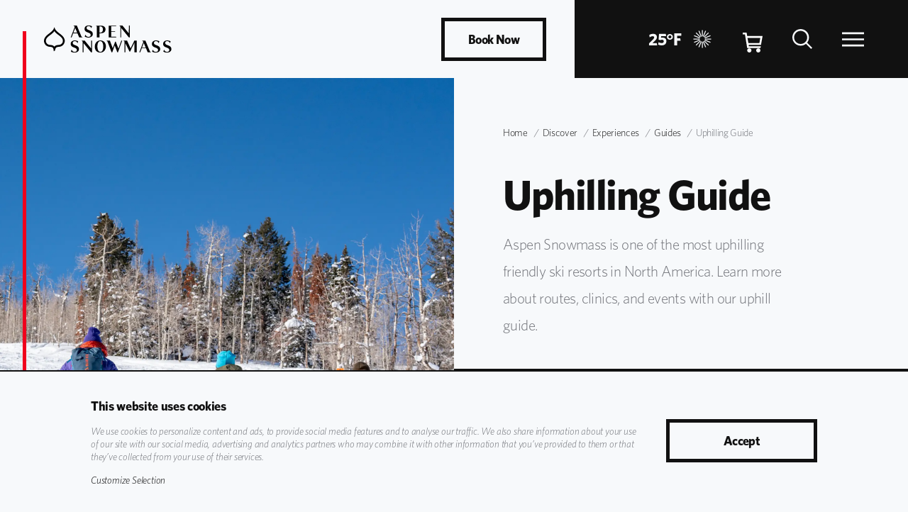

--- FILE ---
content_type: text/html; charset=utf-8
request_url: https://www.aspensnowmass.com/discover/experiences/guides/uphilling-guide
body_size: 20271
content:

<html lang="en">
<head>
    
    


<script type="text/javascript" data-cookieconsent="statistics">
        !(function (cfg){function e(){cfg.onInit&&cfg.onInit(i)}var S,u,D,t,n,i,C=window,x=document,w=C.location,I="script",b="ingestionendpoint",E="disableExceptionTracking",A="ai.device.";"instrumentationKey"[S="toLowerCase"](),u="crossOrigin",D="POST",t="appInsightsSDK",n=cfg.name||"appInsights",(cfg.name||C[t])&&(C[t]=n),i=C[n]||function(l){var d=!1,g=!1,f={initialize:!0,queue:[],sv:"7",version:2,config:l};function m(e,t){var n={},i="Browser";function a(e){e=""+e;return 1===e.length?"0"+e:e}return n[A+"id"]=i[S](),n[A+"type"]=i,n["ai.operation.name"]=w&&w.pathname||"_unknown_",n["ai.internal.sdkVersion"]="javascript:snippet_"+(f.sv||f.version),{time:(i=new Date).getUTCFullYear()+"-"+a(1+i.getUTCMonth())+"-"+a(i.getUTCDate())+"T"+a(i.getUTCHours())+":"+a(i.getUTCMinutes())+":"+a(i.getUTCSeconds())+"."+(i.getUTCMilliseconds()/1e3).toFixed(3).slice(2,5)+"Z",iKey:e,name:"Microsoft.ApplicationInsights."+e.replace(/-/g,"")+"."+t,sampleRate:100,tags:n,data:{baseData:{ver:2}},ver:4,seq:"1",aiDataContract:undefined}}var h=-1,v=0,y=["js.monitor.azure.com","js.cdn.applicationinsights.io","js.cdn.monitor.azure.com","js0.cdn.applicationinsights.io","js0.cdn.monitor.azure.com","js2.cdn.applicationinsights.io","js2.cdn.monitor.azure.com","az416426.vo.msecnd.net"],k=l.url||cfg.src;if(k){if((n=navigator)&&(~(n=(n.userAgent||"").toLowerCase()).indexOf("msie")||~n.indexOf("trident/"))&&~k.indexOf("ai.3")&&(k=k.replace(/(\/)(ai\.3\.)([^\d]*)$/,function(e,t,n){return t+"ai.2"+n})),!1!==cfg.cr)for(var e=0;e<y.length;e++)if(0<k.indexOf(y[e])){h=e;break}var i=function(e){var a,t,n,i,o,r,s,c,p,u;f.queue=[],g||(0<=h&&v+1<y.length?(a=(h+v+1)%y.length,T(k.replace(/^(.*\/\/)([\w\.]*)(\/.*)$/,function(e,t,n,i){return t+y[a]+i})),v+=1):(d=g=!0,o=k,c=(p=function(){var e,t={},n=l.connectionString;if(n)for(var i=n.split(";"),a=0;a<i.length;a++){var o=i[a].split("=");2===o.length&&(t[o[0][S]()]=o[1])}return t[b]||(e=(n=t.endpointsuffix)?t.location:null,t[b]="https://"+(e?e+".":"")+"dc."+(n||"services.visualstudio.com")),t}()).instrumentationkey||l.instrumentationKey||"",p=(p=p[b])?p+"/v2/track":l.endpointUrl,(u=[]).push((t="SDK LOAD Failure: Failed to load Application Insights SDK script (See stack for details)",n=o,r=p,(s=(i=m(c,"Exception")).data).baseType="ExceptionData",s.baseData.exceptions=[{typeName:"SDKLoadFailed",message:t.replace(/\./g,"-"),hasFullStack:!1,stack:t+"\nSnippet failed to load ["+n+"] -- Telemetry is disabled\nHelp Link: https://go.microsoft.com/fwlink/?linkid=2128109\nHost: "+(w&&w.pathname||"_unknown_")+"\nEndpoint: "+r,parsedStack:[]}],i)),u.push((s=o,t=p,(r=(n=m(c,"Message")).data).baseType="MessageData",(i=r.baseData).message='AI (Internal): 99 message:"'+("SDK LOAD Failure: Failed to load Application Insights SDK script (See stack for details) ("+s+")").replace(/\"/g,"")+'"',i.properties={endpoint:t},n)),o=u,c=p,JSON&&((r=C.fetch)&&!cfg.useXhr?r(c,{method:D,body:JSON.stringify(o),mode:"cors"}):XMLHttpRequest&&((s=new XMLHttpRequest).open(D,c),s.setRequestHeader("Content-type","application/json"),s.send(JSON.stringify(o))))))},a=function(e,t){g||setTimeout(function(){!t&&f.core||i()},500),d=!1},T=function(e){var n=x.createElement(I),e=(n.src=e,cfg[u]);return!e&&""!==e||"undefined"==n[u]||(n[u]=e),n.onload=a,n.onerror=i,n.onreadystatechange=function(e,t){"loaded"!==n.readyState&&"complete"!==n.readyState||a(0,t)},cfg.ld&&cfg.ld<0?x.getElementsByTagName("head")[0].appendChild(n):setTimeout(function(){x.getElementsByTagName(I)[0].parentNode.appendChild(n)},cfg.ld||0),n};T(k)}try{f.cookie=x.cookie}catch(p){}function t(e){for(;e.length;)!function(t){f[t]=function(){var e=arguments;d||f.queue.push(function(){f[t].apply(f,e)})}}(e.pop())}var r,s,n="track",o="TrackPage",c="TrackEvent",n=(t([n+"Event",n+"PageView",n+"Exception",n+"Trace",n+"DependencyData",n+"Metric",n+"PageViewPerformance","start"+o,"stop"+o,"start"+c,"stop"+c,"addTelemetryInitializer","setAuthenticatedUserContext","clearAuthenticatedUserContext","flush"]),f.SeverityLevel={Verbose:0,Information:1,Warning:2,Error:3,Critical:4},(l.extensionConfig||{}).ApplicationInsightsAnalytics||{});return!0!==l[E]&&!0!==n[E]&&(t(["_"+(r="onerror")]),s=C[r],C[r]=function(e,t,n,i,a){var o=s&&s(e,t,n,i,a);return!0!==o&&f["_"+r]({message:e,url:t,lineNumber:n,columnNumber:i,error:a,evt:C.event}),o},l.autoExceptionInstrumented=!0),f}(cfg.cfg),(C[n]=i).queue&&0===i.queue.length?(i.queue.push(e),i.trackPageView({})):e();})({
src: "https://js.monitor.azure.com/scripts/b/ai.3.gbl.min.js",
// name: "appInsights",
// ld: 0,
// useXhr: 1,
crossOrigin: "anonymous",
// onInit: null,
// cr: 0,
cfg: { // Application Insights Configuration aaron
 connectionString: "InstrumentationKey=dd969ed6-7a71-412d-9729-e6dff26997e6;IngestionEndpoint=https://westus-0.in.applicationinsights.azure.com/;LiveEndpoint=https://westus.livediagnostics.monitor.azure.com/"
}});
</script>

        <!-- begin Convert Experiences code-->
        <script type="text/javascript" data-cookieconsent="marketing" src="//cdn-3.convertexperiments.com/js/10034870-10034084.js"></script>
        <!-- end Convert Experiences code -->
    <meta name="viewport" content="width=device-width, initial-scale=1.0, minimum-scale=1.0">
    <meta charset="UTF-8" />
    <meta name="google" content="notranslate" />
    <meta http-equiv="Content-Language" content="en_US" />

            <link rel="apple-touch-icon" href="/-/media/aspen-snowmass/images/mobile-apps/app-icon.png?h=126&amp;w=126&amp;hash=34B9CA3EDB5D9AE3261A4F276507E081" />
            <link rel="android-touch-icon" href="/-/media/aspen-snowmass/images/mobile-apps/app-icon.png?h=126&amp;w=126&amp;hash=34B9CA3EDB5D9AE3261A4F276507E081" />

    <link rel="canonical" href="https://www.aspensnowmass.com/discover/experiences/guides/uphilling-guide" />

    <link href="https://fonts.googleapis.com/css?family=Questrial" rel="stylesheet">
    <link href="https://api.mapbox.com/mapbox-gl-js/v2.3.1/mapbox-gl.css" rel="stylesheet">
    <link rel=stylesheet href="/public/AspenSnowmassRedesign/css/styles.css?v=20260107.5">

    <link href="/lon-livewatch-assets/lon-livewatch.css" rel="stylesheet">


    <link rel="shortcut icon" href="/public/AspenSnowmass/images/favicon.png">
    <title>Uphilling at Aspen Snowmass | Routes, Rentals, Clinics</title>
    <meta name="description" content="Aspen Snowmass is one of the most uphilling friendly ski resorts in North America. Learn more about preferred routes, clinics and rentals with our uphill guide." />

    
<meta property="og:type" content="website" />
<meta property="og:site_name" content="Aspen Snowmass" />
<meta property="og:title" content="Uphilling Guide to Aspen Snowmass | Routes, Rentals, Clinics" />
<meta property="og:description" content="Aspen Snowmass is one of the most uphilling friendly ski resorts in North America. Learn more about preferred routes, clinics and rentals with our uphill guide." />
<meta property="og:url" content="https://www.aspensnowmass.com/discover/experiences/guides/uphilling-guide" />
<meta name="twitter:card" content="summary_large_image" />
<meta name="twitter:description" content="Aspen Snowmass is one of the most uphilling friendly ski resorts in North America. Learn more about preferred routes, clinics and rentals with our uphill guide." />
<meta name="twitter:title" content="Uphilling Guide to Aspen Snowmass | Routes, Rentals, Clinics" />
        <meta property="og:image" content="https://www.aspensnowmass.com/-/media/aspensnowmass---old-dont-use/plan-your-stay/groups/uphilling/2015_uphill_guide_sh.jpg" />
        <meta name="twitter:image" content="https://www.aspensnowmass.com/-/media/aspensnowmass---old-dont-use/plan-your-stay/groups/uphilling/2015_uphill_guide_sh.jpg" />


    
    


<!-- Google Tag Manager -->
<script data-cookieconsent="marketing">
    (function(w,d,s,l,i){w[l]=w[l]||[];w[l].push({'gtm.start':
            new Date().getTime(),event:'gtm.js'});var f=d.getElementsByTagName(s)[0],
            j=d.createElement(s),dl=l!='dataLayer'?'&l='+l:'';j.async=true;j.src=
            'https://www.googletagmanager.com/gtm.js?id='+i+dl;f.parentNode.insertBefore(j,f);
    })(window,document,'script','dataLayer','GTM-T7R6QP');</script>
<!-- End Google Tag Manager -->

</head>

<body class="">

<!-- Google Tag Manager (noscript) -->
<noscript>
    <iframe src="https://www.googletagmanager.com/ns.html?id=GTM-T7R6QP" height="0" width="0" style="display:none;visibility:hidden"></iframe>
</noscript>
<!-- End Google Tag Manager (noscript) -->


    
    
    <header class="header header-with-shortcuts"><a href="/" class=header__home-link aria-label="Aspen Snowmass"> <svg><title>Aspen Logo</title><use xlink:href=#logo-full-black /></svg> </a><div class=header__inner><div class="book-now__container header__book-now__container" data-module=bookNow><div class="book-now__nav container"><div class=book-now__nav-inner><div class=book-now__logo><a href="/" class=book-now__logo> <svg viewBox="0 0 235 50" class=book-now__svg-logo><use xlink:href=#logo-full-black /></svg> </a></div><div class=book-now__nav-links><ul><li><a href=/four-mountains class=book-now__link onclick="triggerSitecoreGoal('{41A71CE7-83F5-4196-AF84-7C2E9D038950}')"> Four Mountains </a><li><a href=/discover class=book-now__link onclick="triggerSitecoreGoal('{41A71CE7-83F5-4196-AF84-7C2E9D038950}')"> Discover </a><li><a href=/visit class=book-now__link onclick="triggerSitecoreGoal('{41A71CE7-83F5-4196-AF84-7C2E9D038950}')"> Visit </a><li><a href=/visit/lodging target=_blank class=book-now__link onclick="triggerSitecoreGoal('{41A71CE7-83F5-4196-AF84-7C2E9D038950}')"> Lodging Packages </a></ul></div></div><div class=book-now__inner><div class=book-now__overlay></div><button type=button class="btn btn--primary book-now__trigger btn--outline" aria-haspopup=true aria-expanded=false> Book Now </button><ul class=book-now__popup><li><a href=https://shop.aspensnowmass.com/s/season-passes target=_blank class="book-now__link external"> Winter Season Passes </a><li><a href=https://shop.aspensnowmass.com/s/all-lift-tickets target=_blank class="book-now__link external"> Lift Tickets </a><li><a href=https://shop.aspensnowmass.com/s/ski-snowboard-lessons/all-lessons class="book-now__link external"> Winter Lessons </a><li><a href=https://shop.aspensnowmass.com/s/winter-rentals target=_blank class="book-now__link external"> Winter Rentals </a><li><a href=https://shop.aspensnowmass.com/s/winter-activities class="book-now__link external"> Winter Activities </a><li><a href=/visit/lodging target=_blank class="book-now__link external"> Lodging Packages </a><li><a href="https://shop.aspensnowmass.com/s/camp-aspen-snowmass/camp-days-3/" target=_blank class="book-now__link external"> Summer Camp </a><li><a href=http://www.aspencollection.com target=_blank class="book-now__link external"> Shop Retail </a></ul></div></div></div><div class=header__controls><div class=weather-widget data-module=weatherWidget data-endpoint=/AspenSnowmass/WeatherDashboard/Feed data-forecast-label="Today's Forecast" data-snow-label="Snow Report" data-snow24hr-label=24hr data-snow48hr-label=48hr data-snow7day-label=7days data-acreage-label=Acreage></div><a href=https://shop.aspensnowmass.com/cart target=_blank class=header-cart data-module=headerCart aria-label=Cart> <svg class=cart role=presentation><use xlink:href=#cart /></svg><div class=header-cart__count hidden></div></a><div class=header-search data-module=headerSearch data-trigger-label=Search data-submit-label=Search data-close-label=Close data-placeholder="Enter search term" data-endpoint=/search-results data-search-query-param=keyword data-suggestions-title="Suggested Results" data-suggestions-endpoint=/AspenSnowmass/SearchApi/GetSuggestions></div><button class=header__primary-navigation__trigger aria-expanded=false data-menu-open-label="Open Navigation" data-menu-close-label="Close Navigation" aria-label="Open Navigation"> <svg class=open><use xlink:href=#hamburger-menu /></svg> <svg class=close><use xlink:href=#close /></svg> </button></div><div class=primary-navigation data-module=primaryNavigation><div class=primary-navigation__inner><div class=primary-navigation__header><a href=# class=primary-navigation__home-link> <svg role=presentation><title>Aspen Logo</title><use xlink:href=#logo-full-black /></svg> </a><div class=primary-navigation__controls><button class=primary-navigation__search__trigger aria-lable=search> <svg role=presentation><use xlink:href=#search /></svg> </button> <button class=primary-navigation__close-trigger aria-label="close navigation"> <svg role=presentation><use xlink:href=#close /></svg> </button></div></div><div class=primary-navigation__content><div class=interactive-map data-endpoint=/AspenSnowmass/InteractiveMap/GetHeaderMap><nav class=interactive-map__navigation aria-label="Interactive Map Links"><ul class=interactive-map__navigation-list><li class="interactive-map__navigation-link title active"><a href=/four-mountains target="" onclick="triggerSitecoreGoal('{41A71CE7-83F5-4196-AF84-7C2E9D038950}')">Four Mountains</a><li class=interactive-map__navigation-link data-location-id={DC853124-CD18-4C24-B062-D4065341CA04}><a href=/four-mountains/aspen-mountain> Aspen Mountain </a><li class=interactive-map__navigation-link data-location-id={74BDD0F9-39F8-4B83-B903-76DA7343C62A}><a href=/four-mountains/aspen-highlands> Aspen Highlands </a><li class=interactive-map__navigation-link data-location-id={4B297B38-9476-456E-BE7A-539166A3D923}><a href=/four-mountains/buttermilk> Buttermilk </a><li class=interactive-map__navigation-link data-location-id={8B19A4B8-8145-4ABA-A4E5-604CB89B80C9}><a href=/four-mountains/snowmass> Snowmass </a></ul></nav><div class=interactive-map__container><div class=interactive-map__map><div class=interactive-map__map-inner></div></div></div></div><div class=primary-navigation__main-container><nav class=primary-navigation-items-container aria-label="Primary Links"><ul class=primary-navigation-items-main-list><li class=primary-navigation-items__item><div class=primary-navigation-items-divider></div><div class=primary-navigation-items-main-link><a href=/four-mountains/mountain-announcements>Mountain Updates</a></div><ul class=primary-navigation-items-child-list></ul><li class=primary-navigation-items__item><div class=primary-navigation-items-divider></div><div class=primary-navigation-items-main-link><a href=/discover>Discover</a></div><ul class=primary-navigation-items-child-list><li class=primary-navigation-items-child-link><a href=/discover/who-we-are> Who We Are </a><li class=primary-navigation-items-child-link><a href=/discover/arts-and-culture> Arts &amp; Culture </a><li class=primary-navigation-items-child-link><a href=/discover/experiences> Stories &amp; Guides </a><li class=primary-navigation-items-child-link><a href=/discover/sustainability> Sustainability </a></ul><li class=primary-navigation-items__item><div class=primary-navigation-items-divider></div><div class=primary-navigation-items-main-link><a href=/visit>Visit</a></div><ul class=primary-navigation-items-child-list><li class=primary-navigation-items-child-link><a href=/visit/tickets-and-passes/lift-tickets> Lift Tickets </a><li class=primary-navigation-items-child-link><a href=/visit/rentals> Winter Rentals </a><li class=primary-navigation-items-child-link><a href=/visit/tickets-and-passes/season-passes> Season Passes </a><li class=primary-navigation-items-child-link><a href=/visit/activities/winter> Winter Activities </a><li class=primary-navigation-items-child-link><a href=/visit/lessons> Winter Lessons </a><li class=primary-navigation-items-child-link><a href=/visit/lodging> Lodging </a><li class=primary-navigation-items-child-link><a href=/visit/activities/summer/camp-aspen-snowmass> Camp Aspen Snowmass </a><li class=primary-navigation-items-child-link><a href=/visit/events> Events </a><li class=primary-navigation-items-child-link><a href=/visit/dining> Dining </a><li class=primary-navigation-items-child-link><a href=/visit/retail> Retail </a></ul></ul><div class=primary-navigation-items-divider></div></nav> <nav class=primary-navigation-utility aria-label="Utility Links"><ul class=primary-navigation-utility__list><li class=primary-navigation-utility__link><a href="https://shop.aspensnowmass.com/"> Shop </a><li class=primary-navigation-utility__link><a href=/discover/guest-services> Contact Us </a><li class=primary-navigation-utility__link><a href=https://account.aspensnowmass.com/login> My Account </a></ul></nav></div></div></div></div><div class=primary-navigation-mobile data-module=primaryNavigationMobile aria-hidden=true tabindex=-1><div class=primary-navigation-mobile__inner><nav> <a href=# class=primary-navigation-mobile__home-link aria-label="Go to home page"> <svg role=presentation><use xlink:href=#aspen-leaf /></svg> </a><ul class=primary-navigation-mobile__main-list><li class=primary-navigation-mobile__item><div class=primary-navigation-mobile__main-link><button class=primary-navigation-mobile__child-list-trigger>Four Mountains</button> <button aria-label="Scroll Right"> <svg role=presentation><use xlink:href=#chevron-right /></svg> </button></div><div class=primary-navigation-mobile__child-container aria-hidden=true tabindex=-1><button class=primary-navigation-mobile__child-list-close-trigger aria-label="Back To Menu"> <svg role=presentation><use xlink:href=#chevron-right /></svg> Back to Menu </button><h2 class=primary-navigation-mobile__child-list-title><a href=/four-mountains target="">Four Mountains</a></h2><ul class=primary-navigation-mobile__child-list><li class=interactive-map__navigation-link data-location-id={DC853124-CD18-4C24-B062-D4065341CA04}><a href=/four-mountains/aspen-mountain> Aspen Mountain </a><li class=interactive-map__navigation-link data-location-id={74BDD0F9-39F8-4B83-B903-76DA7343C62A}><a href=/four-mountains/aspen-highlands> Aspen Highlands </a><li class=interactive-map__navigation-link data-location-id={4B297B38-9476-456E-BE7A-539166A3D923}><a href=/four-mountains/buttermilk> Buttermilk </a><li class=interactive-map__navigation-link data-location-id={8B19A4B8-8145-4ABA-A4E5-604CB89B80C9}><a href=/four-mountains/snowmass> Snowmass </a></ul></div></li><ul class=primary-navigation-items-main-list><li class=primary-navigation-items__item><div class=primary-navigation-items-divider></div><div class=primary-navigation-items-main-link><a href=/four-mountains/mountain-announcements>Mountain Updates</a></div><ul class=primary-navigation-items-child-list></ul><li class=primary-navigation-items__item><div class=primary-navigation-items-divider></div><div class=primary-navigation-items-main-link><a href=/discover>Discover</a></div><ul class=primary-navigation-items-child-list><li class=primary-navigation-items-child-link><a href=/discover/who-we-are> Who We Are </a><li class=primary-navigation-items-child-link><a href=/discover/arts-and-culture> Arts &amp; Culture </a><li class=primary-navigation-items-child-link><a href=/discover/experiences> Stories &amp; Guides </a><li class=primary-navigation-items-child-link><a href=/discover/sustainability> Sustainability </a></ul><li class=primary-navigation-items__item><div class=primary-navigation-items-divider></div><div class=primary-navigation-items-main-link><a href=/visit>Visit</a></div><ul class=primary-navigation-items-child-list><li class=primary-navigation-items-child-link><a href=/visit/tickets-and-passes/lift-tickets> Lift Tickets </a><li class=primary-navigation-items-child-link><a href=/visit/rentals> Winter Rentals </a><li class=primary-navigation-items-child-link><a href=/visit/tickets-and-passes/season-passes> Season Passes </a><li class=primary-navigation-items-child-link><a href=/visit/activities/winter> Winter Activities </a><li class=primary-navigation-items-child-link><a href=/visit/lessons> Winter Lessons </a><li class=primary-navigation-items-child-link><a href=/visit/lodging> Lodging </a><li class=primary-navigation-items-child-link><a href=/visit/activities/summer/camp-aspen-snowmass> Camp Aspen Snowmass </a><li class=primary-navigation-items-child-link><a href=/visit/events> Events </a><li class=primary-navigation-items-child-link><a href=/visit/dining> Dining </a><li class=primary-navigation-items-child-link><a href=/visit/retail> Retail </a></ul></ul></ul></nav><div class=primary-navigation-mobile__list-divider></div><nav class=primary-navigation-utility aria-label=""><ul class=primary-navigation-utility__list><li class=primary-navigation-utility__link><a href="https://shop.aspensnowmass.com/"> Shop </a><li class=primary-navigation-utility__link><a href=/discover/guest-services> Contact Us </a><li class=primary-navigation-utility__link><a href=https://account.aspensnowmass.com/login> My Account </a></ul></nav></div></div></div></header>


    <div id="sr-plugins"
         data-configuration-id="cd1be6af-8ede-4abd-bbf2-c43caaf15b29"
         data-bg="111111"
         data-radius="0"
         data-lang=""
         data-test-server-domain="https://subscriptions.smartrecruiters.com"
         data-company-identifier="AspenSkiingCompany">

    </div>
    <script>
        (function (d, s, id) {

            var js, fjs = d.getElementsByTagName(s)[0];

            if (d.getElementById(id)) return;

            js = d.createElement(s); js.id = id;

            js.src = "https://subscriptions.smartrecruiters.com/widget/v1/sr-job-alerts.js?dcr_ci=AspenSkiingCompany";

            fjs.parentNode.insertBefore(js, fjs);

        }(document, 'script', 'sr-jsplugins'));

    </script>
    <main class="">
        
        <section id="interior-hero" class="interior-hero__container" data-module="interiorHero">    <picture class="interior-hero__image interior-hero__image--desktop">        <source media="(max-width: 420px)" srcset="/-/media/aspen-snowmass/images/hero/guidehero/winter/2023-24/uphill-guide-guide-hero-20231208.webp?mw=420&amp;mh=420&amp;hash=CD67BCA32A7C50AB6654044F146EBDB8">        <source media="(max-width: 767px)" srcset="/-/media/aspen-snowmass/images/hero/guidehero/winter/2023-24/uphill-guide-guide-hero-20231208.webp?mw=767&amp;mh=767&amp;hash=A3245D5CA0BB4DC553A2BB3C875F274B">        <img src="/-/media/aspen-snowmass/images/hero/guidehero/winter/2023-24/uphill-guide-guide-hero-20231208.webp?mw=1023&amp;mh=1027&amp;hash=37B76097860B2F61A3A182B08E097BF7" alt="Upholding at Buttermilk" loading="lazy">    </picture>    <div class="interior-hero__right-section">        <div class="interior-hero__text-container">

<nav aria-label="Breadcrumbs" class="breadcrumbs container interior-hero__breadcrumbs">
    <ol class="breadcrumbs__desktop">
                <li><a href="/">Home</a></li>
                <li><a href="/discover">Discover</a></li>
                <li><a href="/discover/experiences">Experiences</a></li>
                <li><a href="/discover/experiences/guides">Guides</a></li>
                <li><span aria-current="page">Uphilling Guide</span></li>
    </ol>
        <a href="/discover/experiences/guides" class="breadcrumbs__mobile">
            <svg role="presentation">
                <use xlink:href="#chevron-right"/>
            </svg>
            Back to Guides
        </a>
</nav>            <h1 class="interior-hero__title">Uphilling Guide</h1>            <div class="wysiwyg"><span style="letter-spacing: -0.6px;">Aspen Snowmass is one of the most uphilling friendly ski resorts in North America. Learn more about routes, clinics, and events with our uphill guide.</span></div>        </div>        <picture class="interior-hero__image interior-hero__image--mobile">            <source media="(max-width: 420)" srcset="/-/media/aspen-snowmass/images/hero/guidehero/winter/2023-24/uphill-guide-guide-hero-20231208.webp?mw=420&amp;mh=420&amp;hash=CD67BCA32A7C50AB6654044F146EBDB8">            <source media="(max-width: 767)" srcset="/-/media/aspen-snowmass/images/hero/guidehero/winter/2023-24/uphill-guide-guide-hero-20231208.webp?mw=767&amp;mh=767&amp;hash=A3245D5CA0BB4DC553A2BB3C875F274B">            <img src="/-/media/aspen-snowmass/images/hero/guidehero/winter/2023-24/uphill-guide-guide-hero-20231208.webp?mw=1023&amp;mh=1027&amp;hash=37B76097860B2F61A3A182B08E097BF7" alt="Upholding at Buttermilk" loading="lazy">        </picture>        <div class="interior-hero__tip-container">            <img src="/-/media/aspen-snowmass/images/hero/guidehero/icons/guide-icon.png?mw=360&amp;mh=360&amp;hash=E9F2B6A85DA5AC02C7E890A1CBC4FC83" alt="mountain icon" class="interior-hero__tip-icon">            <p class="interior-hero__tip-text">Before you head out for an uphill lap, check the Aspen Snowmass App to find out whether your desired route is open for the day. Learn more below.</p>        </div>    </div></section>
        <div class="hidden empty-notice-component">
    <!-- this is just an empty rendering -->
</div>

        


<div class="grid  ">
    <div class="grid__item">
        
<div class="generic-row container" 
     >
    <h2 class="generic-row__title">Four Mountains to Uphill</h2>
      
    <div>
        


<div class="grid  ">
    <div class="grid__item">
        

<div class="wysiwyg rich_text_editor component _wysiwyg_component" data-module="richText"  
      >
    <p><span class="TextRun SCXW224888952 BCX0"><span class="NormalTextRun SpellingErrorV2 SCXW224888952 BCX0 DefaultHighlightTransition">Uphilling</span><span class="NormalTextRun SCXW224888952 BCX0"> </span><span class="NormalTextRun SCXW224888952 BCX0">i</span><span class="NormalTextRun SCXW224888952 BCX0">s a</span><span class="NormalTextRun SCXW224888952 BCX0"> key ingredient to </span><span class="NormalTextRun SCXW224888952 BCX0">the Roaring Fork </span><span class="NormalTextRun SCXW224888952 BCX0">Valley’s </span><span class="NormalTextRun SCXW224888952 BCX0">rich, athletic</span><span class="NormalTextRun SCXW224888952 BCX0"> culture</span><span class="NormalTextRun SCXW224888952 BCX0">, and Aspen Snowmass</span><span class="NormalTextRun SCXW224888952 BCX0"> has</span><span class="NormalTextRun SCXW224888952 BCX0"> offered </span><span class="NormalTextRun SCXW224888952 BCX0">skiers and riders </span><span class="NormalTextRun SCXW224888952 BCX0">access </span><span class="NormalTextRun SCXW224888952 BCX0">to </span><span class="NormalTextRun SCXW224888952 BCX0"></span><span class="NormalTextRun SCXW224888952 BCX0">uphill travel </span><span class="NormalTextRun SCXW224888952 BCX0">across </span><span class="NormalTextRun SCXW224888952 BCX0">its</span><span class="NormalTextRun SCXW224888952 BCX0"> four mountains </span><span class="NormalTextRun SCXW224888952 BCX0">longer than most ski resorts</span><span class="NormalTextRun CommentStart SCXW224888952 BCX0">.</span></span><br><br><span class="TextRun SCXW224888952 BCX0"><span class="NormalTextRun SCXW224888952 BCX0">For </span><span class="NormalTextRun SCXW224888952 BCX0">winter enthusiasts </span><span class="NormalTextRun SCXW224888952 BCX0">who just can't </span><span class="NormalTextRun SCXW224888952 BCX0">seem to </span><span class="NormalTextRun SCXW224888952 BCX0">get enough time on the slopes and want a unique on-mountain experience, </span><span class="NormalTextRun SpellingErrorV2 SCXW224888952 BCX0">uphilling</span><span class="NormalTextRun SCXW224888952 BCX0"> is a great workout with a sweet reward. </span><span class="NormalTextRun SCXW224888952 BCX0">Morning skins up Buttermilk, moo</span><span class="NormalTextRun SCXW224888952 BCX0">nlit tours up Aspen Mountain or Highlands, afternoons spent steadily climbing Snowmas</span><span class="NormalTextRun SCXW224888952 BCX0">s—the peaceful moments of sliding up the hillside, taking in the views, and earning your </span><span class="NormalTextRun SCXW224888952 BCX0">snowy </span><span class="NormalTextRun SCXW224888952 BCX0">turns back down to the base are hard to beat</span><span class="NormalTextRun SCXW224888952 BCX0">.</span></span><br></p><p><strong>Wildlife update: </strong>We are fortunate to share our lands with some amazing wildlife. We live in bear and moose country and we will sometimes cross paths with these wild creatures. For the safety of all, people and animals, please do not approach these animals to get a picture or video or for any other reason. Give them space and enjoy viewing them from a distance.</p><br>
</div>
    </div>
</div>



<div class="grid  ">
    <div class="grid__item">
        
<div class="generic-row container" 
     >
    <h2 class="generic-row__title">What is Uphilling?</h2>
      
    <div>
        


<div class="grid  ">
    <div class="grid__item">
        

<div class="wysiwyg rich_text_editor component _wysiwyg_component" data-module="richText"  
      >
    <span class="TextRun SCXW158448995 BCX0"><span class="NormalTextRun SpellingErrorV2 SCXW158448995 BCX0">Uphilling</span><span class="NormalTextRun SCXW158448995 BCX0">, also referred to as </span><span class="NormalTextRun SCXW158448995 BCX0">“</span><span class="NormalTextRun SCXW158448995 BCX0">alpine touring</span><span class="NormalTextRun SCXW158448995 BCX0">” or “skinning,” </span><span class="NormalTextRun SCXW158448995 BCX0">is the act of traversing up a mountain on skis or a split board with specialized equipment including skins (the sticky coverings on the bottom of </span><span class="NormalTextRun SCXW158448995 BCX0">touring </span><span class="NormalTextRun SCXW158448995 BCX0">skis</span><span class="NormalTextRun SCXW158448995 BCX0"> that prevent them </span><span class="NormalTextRun SCXW158448995 BCX0">from slipping on the snow</span><span class="NormalTextRun SCXW158448995 BCX0">) and specialized alpine touring bindings</span><span class="NormalTextRun SCXW158448995 BCX0"> and compatible boots. </span></span><span class="EOP SCXW158448995 BCX0"></span>
</div>
    </div>
</div>

    </div>
</div>


    </div>
</div>



<div class="grid  ">
    <div class="grid__item">
        
<div class="generic-row container" 
     >
    <h2 class="generic-row__title">Where is Uphilling Allowed?</h2>
      
    <div>
        


<div class="grid  ">
    <div class="grid__item">
        

<div class="wysiwyg rich_text_editor component _wysiwyg_component" data-module="richText"  
      >
    <p><span class="TextRun BCX0 SCXW131252895"><span class="NormalTextRun BCX0 SCXW131252895">All four mountains </span><span class="NormalTextRun BCX0 SCXW131252895">at </span><span class="NormalTextRun BCX0 SCXW131252895">Aspen Snowmass accommodate uphill </span><span class="NormalTextRun BCX0 SCXW131252895">travel, but an uphill pass is required and uphillers are asked to follow the</span><span class="NormalTextRun BCX0 SCXW131252895"> designated routes to ensure safety as well as a scenic and enjoyable route to the top. </span><span class="NormalTextRun CommentStart BCX0 SCXW131252895">Learn more on each mountain's uphill page</span><span class="NormalTextRun BCX0 SCXW131252895"> and routes below. </span></span><span class="LineBreakBlob BlobObject DragDrop BCX0 SCXW131252895"><span class="BCX0 SCXW131252895"></span><br><br></span><span class="TextRun BCX0 SCXW131252895"><span class="NormalTextRun BCX0 SCXW131252895"><strong>Know before you go:</strong> </span><span class="NormalTextRun BCX0 SCXW131252895">W</span><span class="NormalTextRun BCX0 SCXW131252895">e will occasionally call for temporary closures for safety reasons</span><span class="NormalTextRun BCX0 SCXW131252895">, </span><span class="NormalTextRun BCX0 SCXW131252895">crowd-control, </span><span class="NormalTextRun BCX0 SCXW131252895"></span><span class="NormalTextRun BCX0 SCXW131252895">and snow mitigation</span><span class="NormalTextRun BCX0 SCXW131252895">, so it’s important to stay up-to-date</span><span class="NormalTextRun BCX0 SCXW131252895"> with this information.</span></span></p>
</div>
    </div>
</div>

    </div>
</div>


    </div>
</div>

    </div>
</div>


    </div>
</div>



<div class="grid  ">
    <div class="grid__item">
        
<div class="generic-row container" 
     >
    <h2 class="generic-row__title">Uphilling Policies</h2>
        <div class="generic-row__description rtf">
            <p>The following uphill policies are current and updated for the 2024-25 season and vary by mountain. Click on each mountain&#39;s uphill policies below and view the full list of policies for each mountain before you&#160; head out on the hill.</p>
        </div>
      
    <div>
        


<div class="grid grid--25-25-25-25   ">
    <div class="grid__item">
        <a href=/four-mountains/aspen-mountain/uphill-policy target="" class="cta-image-card cta-image-card--aspect-ratio"> <picture class=cta-image-card__image><source media="(max-width: 639px)" srcset="/-/media/aspen-snowmass/images/image-cta-with-title-and-description/image-cta-card-tall/winter/2023-24/aspen-mountain-uphilling-cta-tall-20231208.webp?mw=600&amp;mh=488&amp;hash=E211BD13F7ABE640AE7B9C0FA76CBBDA"><source media="(max-width: 1023px)" srcset="/-/media/aspen-snowmass/images/image-cta-with-title-and-description/image-cta-card-tall/winter/2023-24/aspen-mountain-uphilling-cta-tall-20231208.webp?mw=980&amp;mh=488&amp;hash=D5AA83A75375F5EE8BABA9AFE95B0254"><img src="/-/media/aspen-snowmass/images/image-cta-with-title-and-description/image-cta-card-tall/winter/2023-24/aspen-mountain-uphilling-cta-tall-20231208.webp?mw=1600&amp;mh=488&amp;hash=4C21A63A72779ACAE1D039614E35D2D7" alt="Scenic of Aspen Mountain and Silver Queen Gondola" loading=lazy> </picture><div class=cta-image-card__label>Uphilling Policies At Aspen Mountain</div></a>
    </div>
    <div class="grid__item">
        <a href=/four-mountains/aspen-highlands/uphill-policy target="" class="cta-image-card cta-image-card--aspect-ratio"> <picture class=cta-image-card__image><source media="(max-width: 639px)" srcset="/-/media/aspen-snowmass/images/image-cta-with-title-and-description/image-cta-card-tall/winter/2023-24/aspen-highlands-uphilling-cta-tall-20231208.webp?mw=600&amp;mh=488&amp;hash=8F34D887E578A2D16335AD4CA281753B"><source media="(max-width: 1023px)" srcset="/-/media/aspen-snowmass/images/image-cta-with-title-and-description/image-cta-card-tall/winter/2023-24/aspen-highlands-uphilling-cta-tall-20231208.webp?mw=980&amp;mh=488&amp;hash=37B2511701EAC73AFEC8EAF98039C823"><img src="/-/media/aspen-snowmass/images/image-cta-with-title-and-description/image-cta-card-tall/winter/2023-24/aspen-highlands-uphilling-cta-tall-20231208.webp?mw=1600&amp;mh=488&amp;hash=4D2FBE0111EE258103EC9099378FBA28" alt="Scenic of Aspen Highlands and Highland Bowl" loading=lazy> </picture><div class=cta-image-card__label>Uphilling Policies At Aspen Highlands</div></a>
    </div>
    <div class="grid__item">
        



        <a href="/four-mountains/buttermilk/uphill-policy" target="" class="cta-image-card cta-image-card--aspect-ratio">

    <picture class="cta-image-card__image">
        <source media="(max-width: 639px)" srcset="/-/media/aspen-snowmass/images/image-cta-with-title-and-description/image-cta-card-tall/winter/2023-24/buttermilk-uphilling-cta-tall-20231208.webp?mw=600&amp;mh=488&amp;hash=51E9CB5B41339C8C99BA7F4D2D80D486">
        <source media="(max-width: 1023px)" srcset="/-/media/aspen-snowmass/images/image-cta-with-title-and-description/image-cta-card-tall/winter/2023-24/buttermilk-uphilling-cta-tall-20231208.webp?mw=980&amp;mh=488&amp;hash=8A76B93A6BBF5AC06ECC00F312DDA323">
        <img src="/-/media/aspen-snowmass/images/image-cta-with-title-and-description/image-cta-card-tall/winter/2023-24/buttermilk-uphilling-cta-tall-20231208.webp?mw=1600&amp;mh=488&amp;hash=AD74398C8764FF6AA0C5895594F67D75" alt="Scenic of Buttermilk mountain" loading="lazy">
    </picture>
    <div class="cta-image-card__label">
        Uphilling Policies At Buttermilk
    </div>

        </a>



    </div>
    <div class="grid__item">
        <a href=/four-mountains/snowmass/uphill-policy target="" class="cta-image-card cta-image-card--aspect-ratio"> <picture class=cta-image-card__image><source media="(max-width: 639px)" srcset="/-/media/aspen-snowmass/images/image-cta-with-title-and-description/image-cta-card-tall/winter/2023-24/snowmass-uphilling-cta-tall-20231208.webp?mw=600&amp;mh=488&amp;hash=3D1A5DD7B48DFDA1F08C8704FA6D22DA"><source media="(max-width: 1023px)" srcset="/-/media/aspen-snowmass/images/image-cta-with-title-and-description/image-cta-card-tall/winter/2023-24/snowmass-uphilling-cta-tall-20231208.webp?mw=980&amp;mh=488&amp;hash=33851067FA58A1785F70406F73AE112A"><img src="/-/media/aspen-snowmass/images/image-cta-with-title-and-description/image-cta-card-tall/winter/2023-24/snowmass-uphilling-cta-tall-20231208.webp?mw=1600&amp;mh=488&amp;hash=DE6B6A3EFF84651BB37642BAEAB28201" alt="Scenic of Snowmass mountain" loading=lazy> </picture><div class=cta-image-card__label>Uphilling Policies At Snowmass</div></a>
    </div>
</div>


<div class="grid  ">
    <div class="grid__item">
        
    </div>
</div>



<div class="grid grid--33-66  ">
    <div class="grid__item">
        



        <div class="cta-image-card cta-image-card--aspect-ratio">

    <picture class="cta-image-card__image">
        <source media="(max-width: 639px)" srcset="/-/media/aspen-snowmass/images/image-cta-with-title-and-description/image-cta-card-tall/winter/2023-24/aspen-snowmass-winter-app-2023-24-cta-wide-20231208.webp?mw=600&amp;mh=488&amp;hash=7C709A2E508F9CAE79FF9E306FCD0329">
        <source media="(max-width: 1023px)" srcset="/-/media/aspen-snowmass/images/image-cta-with-title-and-description/image-cta-card-tall/winter/2023-24/aspen-snowmass-winter-app-2023-24-cta-wide-20231208.webp?mw=980&amp;mh=488&amp;hash=B5B4D2647C4901C8C82DB8FF9912332B">
        <img src="/-/media/aspen-snowmass/images/image-cta-with-title-and-description/image-cta-card-tall/winter/2023-24/aspen-snowmass-winter-app-2023-24-cta-wide-20231208.webp?mw=1600&amp;mh=488&amp;hash=22B98C220B784265FE0F494C14BA9B87" alt="Aspen Snowmass app" loading="lazy">
    </picture>
    <div class="cta-image-card__label">
        
    </div>

        </div>



    </div>
    <div class="grid__item">
        

<div class="wysiwyg rich_text_editor component _wysiwyg_component" data-module="richText"  
      >
    <strong>Pro Tip:  Check Routes with the Aspen Snowmass App<br></strong><br>Before you head out for an uphill lap, check the Aspen Snowmass App to find out whether your desired route is open for the day.  <span>During operating hours, the designated uphilling routes will be treated much like ski trails, with open or closed sign signaling if access is available at that time. You can check the status in the app under Mountains &gt;Select Your Mountain&gt;Groom Report&gt; Uphill Routes. "O" indicates your route is open. Climb on!<br><br><a href="/Errors/Not-Found?item=web%3a%7bD3EB4B7E-7B55-4065-B401-B1B11B487761%7d%40en"><span class="button-link">Download The Aspen Snowmass App</span></a></span>
</div>
    </div>
</div>
    </div>
</div>


    </div>
</div>



<div class="grid  ">
    <div class="grid__item">
        
<div class="generic-row container" 
     >
    <h2 class="generic-row__title">Uphilling Routes</h2>
        <div class="generic-row__description rtf">
            <p>Distance, vertical climb, and difficulty vary by mountain and by route. Know before you go! </p>
        </div>
      
    <div>
        


<div class="grid  ">
    <div class="grid__item">
        

<div class="wysiwyg rich_text_editor component _wysiwyg_component" data-module="richText"  
      >
    <h3>Snowmass</h3><ol><li><strong>Two Creeks </strong>| 1,655 feet of elevation gain <br>Go up Creekside to Cascade, then continue to the top of Funnel and on to Elk Camp Restaurant. </li><li><strong>Elk Camp </strong>| 1,368 feet of elevation gain <br>Start at Base Village, follow Funnel to Elk Camp Restaurant. Then continue up the left side of Bull Run to the top of the Elk Camp Chairlift. </li><li><strong>High Alpine </strong>| 2,086 feet of elevation gain <br>Fanny Hill, then follow Lower Green Cabin to Coffee Pot and continue to the High Alpine Restaurant. </li><li><strong>Sam’s Knob </strong>| 2,173 feet of elevation gain <br>Begin at Fanny Hill, then take Dawdler to Lower Velvet Falls, Upper Velvet Falls, and up to the mid-station of the Village Express Chairlift. Continue on Coney Glade Trail to Banzai Ridge and up to the top of Sam’s Knob. From there, follow the right side of Sneaky’s to the top of the Big Burn Chairlift. (No downloading on Village Express Chairlift.)</li><li><p class="p1"><strong>C</strong><strong>ampground </strong>| 1,585 feet of elevation gain <br>Begin at the base of Slot, ascend to the mid-station of the Village Express Chairlift, and merge with the main Sam’s Knob route. </p></li></ol><h3>Aspen Mountain</h3><ol><li><strong>Aspen Mountain Uphill </strong>| 3,267 feet of elevation gain <br>Begin on Little Nell, then follow Bingo Slot and Spar Gulch. Turn left into Deer Park and continue onto Silver Bell. This route must be completed by 9am, and if not, uphillers will be asked to turn around. </li><li><strong>Aspen Mountain Downhill</strong><br> to use the designated downhill route: Copper, Copper Bowl, and Little Nell.requiredFor safety, uphillers are </li></ol><h3>Aspen Highlands </h3><ol><li><strong>Lower Aspen Highlands</strong> | 1,950 feet in elevation gain <br>Stay hiker’s right up Jerome Bowl, head under the Exhibition Chairlift, and into the trees toward Lower Stein. Continue up to Park Avenue, intersect with Memory Lane, then continue to Merry-Go-Round Restaurant. </li><li><p class="p1"><strong>U</strong><strong>pper Aspen Highlands</strong> | 3,635 total feet of elevation gain from base <br>Complete the lower route and, if uphillers arrive at Merry-Go-Round Restaurant <strong>before 8:30am</strong>, they may continue up to the top of the Loge Peak Chairlift. </p></li></ol><h3>Buttermilk</h3><ol><li><strong>Tiehack</strong> | 1,683 feet of elevation gain <br>Up Eagle Hill to Ptarmigan. Stay hiker’s right up Ptarmigan until you intersect with the top of Buckskin. Cross trail into the marked woods trail to Savio. Stay hiker’s left on Savio to the top of Tiehack Express Chairlift. </li><li><strong>Main Buttermilk</strong> | 1,842 feet of elevation gain <br>Follow the orange disks up Columbine from the base. The route winds through the woods, crosses Midway Avenue, and continues on Ridge Trail to the top of Summit Express Chairlift. For extra adventure, take the Alternate Wild Route—same distance, more time in the forest. </li><li><strong>West</strong> | 1,027 feet of elevation gain <br>Up Teaser to the Bridge, under the bridge and up to Ridge Trail to Cliffhouse Restaurant. Turn right and stay hiker’s left up Tom’s Thumb to the top of West Buttermilk Express Chairlift. </li></ol>
</div>
    </div>
</div>

    </div>
</div>


    </div>
</div>



<div class="grid  ">
    <div class="grid__item">
        
<div class="generic-row container" 
     >
    <h2 class="generic-row__title">Uphilling Trail Maps</h2>
      
    <div>
        


<div class="grid grid--25-25-25-25   ">
    <div class="grid__item">
        



        <a href="/-/media/aspen-snowmass/documents/pdfs/25-26/2526-uphill-maps/2526aspenmainfinaluphillwebsite.pdf" target="" class="cta-image-card ">

    <picture class="cta-image-card__image">
        <source media="(max-width: 639px)" srcset="/-/media/aspen-snowmass/images/image-cta-with-title-and-description/image-cta-card-tall/winter/2021-22/aspen-mountain-uphill-map-cta-card-tall-20210721.jpg?mw=600&amp;mh=488&amp;hash=A79909EF1A0C05EEDB40E69E7E9B843D">
        <source media="(max-width: 1023px)" srcset="/-/media/aspen-snowmass/images/image-cta-with-title-and-description/image-cta-card-tall/winter/2021-22/aspen-mountain-uphill-map-cta-card-tall-20210721.jpg?mw=980&amp;mh=488&amp;hash=00327511CA4B8F3F49085BFA556C8E0A">
        <img src="/-/media/aspen-snowmass/images/image-cta-with-title-and-description/image-cta-card-tall/winter/2021-22/aspen-mountain-uphill-map-cta-card-tall-20210721.jpg?mw=1600&amp;mh=488&amp;hash=1DBAB816C55A345451A95A15FC8D15EC" alt="Aspen Mountain Uphill Trail Map, Aspen, Colorado" loading="lazy">
    </picture>
    <div class="cta-image-card__label">
        Aspen Mountain Uphill Map
    </div>

        </a>



    </div>
    <div class="grid__item">
        



        <a href="/-/media/aspen-snowmass/documents/pdfs/25-26/2526-uphill-maps/2526highlands-map-layereduphillwebsite.pdf" target="_blank" class="cta-image-card ">

    <picture class="cta-image-card__image">
        <source media="(max-width: 639px)" srcset="/-/media/aspen-snowmass/images/image-cta-with-title-and-description/image-cta-card-tall/winter/2021-22/highlands-uphill-map-cta-card-tall-20210721.jpg?mw=600&amp;mh=488&amp;hash=6C2C02F9387E9C192DC85EA2F768CE0B">
        <source media="(max-width: 1023px)" srcset="/-/media/aspen-snowmass/images/image-cta-with-title-and-description/image-cta-card-tall/winter/2021-22/highlands-uphill-map-cta-card-tall-20210721.jpg?mw=980&amp;mh=488&amp;hash=7901CC843C739CE2F1F08254C0E41A67">
        <img src="/-/media/aspen-snowmass/images/image-cta-with-title-and-description/image-cta-card-tall/winter/2021-22/highlands-uphill-map-cta-card-tall-20210721.jpg?mw=1600&amp;mh=488&amp;hash=28EB96C1C7B1E45416A8167366604F6A" alt="Aspen Highlands Uphill Trail Map, Aspen, Colorado" loading="lazy">
    </picture>
    <div class="cta-image-card__label">
        Aspen Highlands Uphill Map
    </div>

        </a>



    </div>
    <div class="grid__item">
        



        <a href="/-/media/aspen-snowmass/documents/pdfs/25-26/2526-uphill-maps/2526buttermilk-map-layereduphillwebsite.pdf" target="_blank" class="cta-image-card ">

    <picture class="cta-image-card__image">
        <source media="(max-width: 639px)" srcset="/-/media/aspen-snowmass/images/image-cta-with-title-and-description/image-cta-card-tall/winter/2021-22/buttermilk-uphill-map-cta-card-tall-20210721.jpg?mw=600&amp;mh=488&amp;hash=7E08F7D603174EF1FF163515474EE8AD">
        <source media="(max-width: 1023px)" srcset="/-/media/aspen-snowmass/images/image-cta-with-title-and-description/image-cta-card-tall/winter/2021-22/buttermilk-uphill-map-cta-card-tall-20210721.jpg?mw=980&amp;mh=488&amp;hash=92D0290B995C08081DECD91D353F8538">
        <img src="/-/media/aspen-snowmass/images/image-cta-with-title-and-description/image-cta-card-tall/winter/2021-22/buttermilk-uphill-map-cta-card-tall-20210721.jpg?mw=1600&amp;mh=488&amp;hash=EE946F73E447E5340AA673DFCB1FEC28" alt="Buttermilk Uphill Trail Map, Aspen, Colorado" loading="lazy">
    </picture>
    <div class="cta-image-card__label">
        Buttermilk Uphill Map
    </div>

        </a>



    </div>
    <div class="grid__item">
        



        <a href="/-/media/aspen-snowmass/documents/pdfs/25-26/2526-uphill-maps/2526snowmass-map-layereduphillwebsite.pdf" target="_blank" class="cta-image-card ">

    <picture class="cta-image-card__image">
        <source media="(max-width: 639px)" srcset="/-/media/aspen-snowmass/images/image-cta-with-title-and-description/image-cta-card-tall/winter/2021-22/snowmass-uphill-map-cta-card-tall-20210721.jpg?mw=600&amp;mh=488&amp;hash=BFAA12D7AF145FBC1420A217367B5765">
        <source media="(max-width: 1023px)" srcset="/-/media/aspen-snowmass/images/image-cta-with-title-and-description/image-cta-card-tall/winter/2021-22/snowmass-uphill-map-cta-card-tall-20210721.jpg?mw=980&amp;mh=488&amp;hash=922F00B269E9544A85A14FF193C86F9C">
        <img src="/-/media/aspen-snowmass/images/image-cta-with-title-and-description/image-cta-card-tall/winter/2021-22/snowmass-uphill-map-cta-card-tall-20210721.jpg?mw=1600&amp;mh=488&amp;hash=DFBA6322AECD491BC9ADE1E88469A8CB" alt="Snowmass Uphill Trail Map, Snowmass Village, Colorado" loading="lazy">
    </picture>
    <div class="cta-image-card__label">
        Snowmass Uphill Map
    </div>

        </a>



    </div>
</div>
    </div>
</div>


    </div>
</div>



<div class="grid  ">
    <div class="grid__item">
        
<div class="generic-row container" 
     >
    <h2 class="generic-row__title">Uphilling Events</h2>
        <div class="generic-row__description rtf">
            <p>The uphilling community has grown immensely in the last decade, and the sport of ski mountaineering will be included in the 2026 Winter Olympic Games for the first time ever.&#160; Whether you&#39;re a novice, casual uphiller, or a competitive endurance athlete, Aspen Snowmass offers a wide range of uphilling events.&#160;</p>
        </div>
      
    <div>
        
    </div>
</div>


    </div>
</div>



<div class="grid grid--25-25-25-25   ">
    <div class="grid__item">
        



        <a href="/visit/events/summit-for-life" target="" class="cta-image-card ">

    <picture class="cta-image-card__image">
        <source media="(max-width: 639px)" srcset="/-/media/aspen-snowmass/images/image-cta-with-title-and-description/image-cta-card-wide/winter/2021-22/summit-for-life-image-cta-wide-07232021.jpg?mw=600&amp;mh=488&amp;hash=29D7DAF73303AD5D4917960146384ED0">
        <source media="(max-width: 1023px)" srcset="/-/media/aspen-snowmass/images/image-cta-with-title-and-description/image-cta-card-wide/winter/2021-22/summit-for-life-image-cta-wide-07232021.jpg?mw=980&amp;mh=488&amp;hash=DF72BD4A44684A8B0854E1A6026671A0">
        <img src="/-/media/aspen-snowmass/images/image-cta-with-title-and-description/image-cta-card-wide/winter/2021-22/summit-for-life-image-cta-wide-07232021.jpg?mw=1600&amp;mh=488&amp;hash=F7C7A4DA224A1F5D396FA1F5635139CD" alt="Light trails follow skiers down a snowy night slope, with dark trees and lit paths under a starry sky." loading="lazy">
    </picture>
    <div class="cta-image-card__label">
        Summit For Life
    </div>

        </a>



    </div>
    <div class="grid__item">
        



        <a href="/visit/events/audi-power-of-four-ski-mountaineering" target="" class="cta-image-card ">

    <picture class="cta-image-card__image">
        <source media="(max-width: 639px)" srcset="/-/media/aspen-snowmass/images/image-cta-with-title-and-description/image-cta-card-wide/winter/2021-22/po4-image-cta-wide-07232021.jpg?mw=600&amp;mh=488&amp;hash=1DF4C498BB58E008298B27967A36E0CB">
        <source media="(max-width: 1023px)" srcset="/-/media/aspen-snowmass/images/image-cta-with-title-and-description/image-cta-card-wide/winter/2021-22/po4-image-cta-wide-07232021.jpg?mw=980&amp;mh=488&amp;hash=964B405E29CF5A8768C69847FE15126C">
        <img src="/-/media/aspen-snowmass/images/image-cta-with-title-and-description/image-cta-card-wide/winter/2021-22/po4-image-cta-wide-07232021.jpg?mw=1600&amp;mh=488&amp;hash=D007E266913521F05CAD9A89F24A8BE5" alt="Power of Four Ski Mountaineering at Aspen Snowmass" loading="lazy">
    </picture>
    <div class="cta-image-card__label">
        Power Of Four Ski Mountaineering
    </div>

        </a>



    </div>
    <div class="grid__item">
        



        <a href="/visit/events/friday-morning-uphill-breakfast-club" target="" class="cta-image-card ">

    <picture class="cta-image-card__image">
        <source media="(max-width: 639px)" srcset="/-/media/aspen-snowmass/images/image-cta-with-title-and-description/image-cta-card-wide/winter/2021-22/friday-morning-uphill-breakfast-image-cta-011022.jpg?mw=600&amp;mh=488&amp;hash=B986004B87AFA58FD2BA4D2D9B4A9FAC">
        <source media="(max-width: 1023px)" srcset="/-/media/aspen-snowmass/images/image-cta-with-title-and-description/image-cta-card-wide/winter/2021-22/friday-morning-uphill-breakfast-image-cta-011022.jpg?mw=980&amp;mh=488&amp;hash=CFE60526032B7E0EC1C6DCDF0A671166">
        <img src="/-/media/aspen-snowmass/images/image-cta-with-title-and-description/image-cta-card-wide/winter/2021-22/friday-morning-uphill-breakfast-image-cta-011022.jpg?mw=1600&amp;mh=488&amp;hash=8CC1310FF277B9D8F886934C6E0A05C2" alt="Friday Morning Uphill Breakfast Club" loading="lazy">
    </picture>
    <div class="cta-image-card__label">
        Friday Morning Uphill Breakfast
    </div>

        </a>



    </div>
    <div class="grid__item">
        



        <a href="/visit/events/full-moon-dinners-at-the-cliffhouse" target="" class="cta-image-card ">

    <picture class="cta-image-card__image">
        <source media="(max-width: 639px)" srcset="/-/media/aspen-snowmass/images/image-cta-with-title-and-description/image-cta-card-wide/winter/2021-22/full-moon-dinners-uphill-image-cta-011022.jpg?mw=600&amp;mh=488&amp;hash=78701B99B5618922834C5C6A5A6F3EF8">
        <source media="(max-width: 1023px)" srcset="/-/media/aspen-snowmass/images/image-cta-with-title-and-description/image-cta-card-wide/winter/2021-22/full-moon-dinners-uphill-image-cta-011022.jpg?mw=980&amp;mh=488&amp;hash=65174F401F29FA08CBC737F1B80968D6">
        <img src="/-/media/aspen-snowmass/images/image-cta-with-title-and-description/image-cta-card-wide/winter/2021-22/full-moon-dinners-uphill-image-cta-011022.jpg?mw=1600&amp;mh=488&amp;hash=38A05F1229EB253F270CF7F7E93880B7" alt="Full Moon Dinners" loading="lazy">
    </picture>
    <div class="cta-image-card__label">
        Full Moon Dinners
    </div>

        </a>



    </div>
</div>


<div class="grid  ">
    <div class="grid__item">
        
<div class="generic-row container" 
     >
    <h2 class="generic-row__title">Uphilling Lessons</h2>
      
    <div>
        


<div class="grid  ">
    <div class="grid__item">
        

<div class="wysiwyg rich_text_editor component _wysiwyg_component" data-module="richText"  
      >
    <h3>Uphill Private Lesson</h3><p><span class="TextRun SCXW46567771 BCX0">Arrange for an Uphill Private Lesson (inbounds) with one of our expert uphill Pros and discover the sport at your own pace. Instructors will share tips and proper use for: boot/binding interface, clothing/layering, hydration and nutrition for uphill fitness, putting skins on/off the skis, walking uphill at a reasonable pace, proper routes, etiquette and transitioning to downhill mode. Advance uphill private lesson reservation and payment are required.</span><br></p><p><span class="TextRun MacChromeBold SCXW173109442 BCX0">Learn more about our Private Lessons <a href="https://www.aspensnowmass.com/visit/lessons/private-lessons">here</a>.</span><br></p><h3></h3>
</div>

<div class="wysiwyg rich_text_editor component _wysiwyg_component" data-module="richText"  
      >
    <h3>Uphill Locals Clinic</h3><span class="TextRun SCXW83603461 BCX0"><span class="NormalTextRun SCXW83603461 BCX0">This one</span><span class="NormalTextRun SCXW83603461 BCX0">-d</span><span class="NormalTextRun SCXW83603461 BCX0">ay uphill clinic is designed to introduce participants to the joy of experiencing the mountain from the bottom up! Guides will share tips and proper use for: boot/binding interface, clothing/layering, hydration and nutrition for uphill fitness, putting skins on/off the skis or </span><span class="NormalTextRun SpellingErrorV2 SCXW83603461 BCX0">splitboards</span><span class="NormalTextRun SCXW83603461 BCX0">, walking uphill at a reasonable pace, proper routes and ski area rules for up-hill traffic, transitioning to downhill mode, and enjoying the ski or ride down!</span></span><span class="LineBreakBlob BlobObject DragDrop SCXW83603461 BCX0"><span class="SCXW83603461 BCX0"></span><br></span><span class="LineBreakBlob BlobObject DragDrop SCXW83603461 BCX0"><span class="SCXW83603461 BCX0"><br><span class="TextRun SCXW83603461 BCX0">  </span></span><br></span><span class="TextRun MacChromeBold SCXW83603461 BCX0"><strong>Dates</strong>:</span><span class="TextRun SCXW83603461 BCX0"> January 11, February 13, February 28 2026</span><span class="LineBreakBlob BlobObject DragDrop SCXW83603461 BCX0"><br></span><span class="TextRun MacChromeBold SCXW83603461 BCX0"><strong>Location</strong></span><span class="TextRun SCXW83603461 BCX0">: Buttermilk / Tiehack, please meet at 10am</span><span class="LineBreakBlob BlobObject DragDrop SCXW83603461 BCX0"><span class="SCXW83603461 BCX0"></span><br></span><span class="LineBreakBlob BlobObject DragDrop CommentStart SCXW83603461 BCX0"><br></span><span class="EOP SCXW83603461 BCX0"></span><br>Learn about our Locals Clinics <a class="Hyperlink SCXW83603461 BCX0" href="https://www.aspensnowmass.com/visit/lessons/locals-clinics" target="_blank">here</a>.<br>
</div>
    </div>
</div>

    </div>
</div>


    </div>
</div>



<div id="up-cards" class="up-cards up-cards--dark" data-module="upCards">
    <div class="up-cards__decorator"></div>
        <div class="generic-row container">
                <h2 class="generic-row__title">More on Uphilling</h2>
                    </div>
    <div class="grid grid--50-50">
        <div class="grid__item">
            




          <a href = "/visit/lessons" target="" class="cta-description-card cta-description-card--Wide">


                  <div class="cta-description-card__img-container">
                              <picture>
            <source media="(max-width: 767px)" srcset="/-/media/aspen-snowmass/images/image-cta-with-title-and-description/image-cta-card-wide/winter/2023-24/adultgroup1.png?as=0&amp;w=554&amp;hash=D711022F53A3575BEB3B053217EA23D1">
            <source media="(max-width: 1023px)" srcset="/-/media/aspen-snowmass/images/image-cta-with-title-and-description/image-cta-card-wide/winter/2023-24/adultgroup1.png?as=0&amp;w=410&amp;hash=AF2DBD6EDF1822A9CD477EA21756E19E">
            <img src="/-/media/aspen-snowmass/images/image-cta-with-title-and-description/image-cta-card-wide/winter/2023-24/adultgroup1.png?as=0&amp;w=646&amp;hash=9E9648FB86819CCBCEB8FD57D596F507" alt="" loading="lazy">
            
        </picture>

                  </div>

                  <h3>Ski and Snowboard Lessons</h3>
                  <div class="cta-description-card__description rtf"
                       >
                      <p>With soft snow and ample terrain to explore, spring is a fantastic time to level up your skills.</p>
                  </div>
              </a>

        </div>
        <div class="grid__item">
            




          <a href = "/discover/experiences/guides/its-all-uphill-from-here" target="" class="cta-description-card cta-description-card--Wide">


                  <div class="cta-description-card__img-container">
                              <picture>
            <source media="(max-width: 767px)" srcset="/-/media/aspen-snowmass/images/image-cta-with-title-and-description/image-cta-card-wide/winter/2023-24/uphill-beginngers-guide-cta-wide-20240105.webp?as=0&amp;w=554&amp;hash=41BB848453B57446D239C171758D16B0">
            <source media="(max-width: 1023px)" srcset="/-/media/aspen-snowmass/images/image-cta-with-title-and-description/image-cta-card-wide/winter/2023-24/uphill-beginngers-guide-cta-wide-20240105.webp?as=0&amp;w=410&amp;hash=57AF30CAF2B4922A8BE2F23BFB5F4100">
            <img src="/-/media/aspen-snowmass/images/image-cta-with-title-and-description/image-cta-card-wide/winter/2023-24/uphill-beginngers-guide-cta-wide-20240105.webp?as=0&amp;w=646&amp;hash=B5B31BB98F9F28E24BE5B475E7859F74" alt="" loading="lazy">
            
        </picture>

                  </div>

                  <h3>It&#39;s All Uphill From Here</h3>
                  <div class="cta-description-card__description rtf"
                       >
                      <p>Uphill skiing (or skinning) is massively popular in the Roaring Fork Valley, and you're about to find out why. Learn all about how to get into uphilling with this beginner's guide to uphill skiing.</p>
                  </div>
              </a>

        </div>
    </div>
</div>


<div class="grid  ">
    <div class="grid__item">
        
<div class="generic-row container" 
     >
    <h2 class="generic-row__title">Colorado Search &amp; Rescue</h2>
      
    <div>
        


<div class="grid  ">
    <div class="grid__item">
        

<div class="wysiwyg rich_text_editor component _wysiwyg_component" data-module="richText"  
      >
    <span><span class="TextRun SCXW35859195 BCX0"><span class="NormalTextRun SCXW35859195 BCX0">While Pitkin County does not charge for search and rescue, you may want to consider purchasing a Colora</span><span class="NormalTextRun SCXW35859195 BCX0">do Search and </span><span class="NormalTextRun CommentStart SCXW35859195 BCX0">Rescue Card</span><span class="NormalTextRun SCXW35859195 BCX0"> to support Mountain Rescue Teams across the high country</span><span class="NormalTextRun SCXW35859195 BCX0">. The card </span><span class="NormalTextRun SCXW35859195 BCX0"></span><span class="NormalTextRun SCXW35859195 BCX0">reimburses </span><span class="NormalTextRun SCXW35859195 BCX0"></span><span class="NormalTextRun SCXW35859195 BCX0">teams for costs incurred in searches and rescues across the State of Colorado</span><span class="NormalTextRun SCXW35859195 BCX0">—</span><span class="NormalTextRun SCXW35859195 BCX0">which is worth considering if you plan to venture into the backcountry</span><span class="NormalTextRun SCXW35859195 BCX0">. Cards are $3 for one year</span><span class="NormalTextRun SCXW35859195 BCX0"> or</span><span class="NormalTextRun SCXW35859195 BCX0"> $12 for </span><span class="NormalTextRun SCXW35859195 BCX0">five</span><span class="NormalTextRun SCXW35859195 BCX0"> years. </span><span class="NormalTextRun SCXW35859195 BCX0"></span><span class="NormalTextRun SCXW35859195 BCX0">Aspen Skiing Company supports Colorado Search and Rescue by donating</span><span class="NormalTextRun SCXW35859195 BCX0"> $10 of every Uphill Pass sold</span><span class="NormalTextRun SCXW35859195 BCX0">.</span></span><span class="LineBreakBlob BlobObject DragDrop SCXW35859195 BCX0"><span class="SCXW35859195 BCX0"></span><br><br></span><a href="https://dola.colorado.gov/sar/cardHolder.jsf?jfwid=vPxq3qBdLyEDQnZFEFWrKn2995a-CHFPAq0F731x:0" target="_blank" class="button-link">Learn more</a></span>
</div>
    </div>
</div>

    </div>
</div>


    </div>
</div>
<div id="snow-report-signup" class="snow-report-signup container" data-module="snowReportSignup"
     data-endpoint="/AspenSnowmass/EmailSignupForm/Subscribe"
     data-title="Join Our Community"
     data-copy="<p>Sign up for the email lists that matter most to you to stay in-the-know on all things Aspen Snowmass.</p>"
     data-options="[{&quot;value&quot;:&quot;af59f359-aefa-4d8b-a187-c59c45814f0c&quot;,&quot;label&quot;:&quot;Uphill Updates&quot;},{&quot;value&quot;:&quot;f6e6ffa9-9a54-44da-b191-bcecef41f993&quot;,&quot;label&quot;:&quot;Daily Snow Report&quot;}]"
     data-email-placeholder="Email"
     data-lastname-placeholder="Last Name"
     data-firstname-placeholder="First Name"     
     data-terms-copy="I agree to receive emails from aspensnowmass.com"
     data-button-label="Sign Up"
     data-success-message="You have signed up to receive daily snow reports."
     data-success-copy="You&#39;re good to go."
     data-success-link-label="Reset form"
     data-email-error-message="Please enter a valid email address"
     data-express-consent-error-message="Please acept our terms and conditions"
     data-firstname-error-message="Please enter a valid first name"
     data-lastname-error-message="Please enter a valid last name"
    data-legal-copy="By signing up, I agree to the &lt;a href=&quot;https://www.aspensnowmass.com/aspen-snowmass-app/terms-and-conditions&quot;&gt;Terms of Use&lt;/a&gt; and have read the &lt;a href=&quot;https://www.aspensnowmass.com/policies/privacy-policy&quot;&gt;Privacy Policy&lt;/a&gt;. I understand I&#39;ll receive marketing emails and can unsubscribe anytime.">
</div>


    </main>

    <!-- Footer -->
    <footer class="footer">
            <div class="container">
        <div class="footer__logo">
            <svg viewBox="0 0 531 600" class="footer__logo__mobile" role="presentation">
                <use xlink:href="#aspen-leaf" />
            </svg>
            <svg viewBox="0 0 531 600" class="footer__logo__desktop" role="presentation">
                <use xlink:href="#aspen-leaf-filled" />
            </svg>
        </div>
        <div class="footer__top">
            <div class="footer__navigation">
                <h2 class="footer__title">More Info</h2>
                <nav aria-label="More Info">
                    <ol><li><a href=/visit/tickets-and-passes/ticket-office-hours-and-locations/summer-ticket-hours class=False> Dates &amp; Hours </a><li><a href=/visit/weddings-events/weddings class=False> Weddings &amp; Catering </a><li><a href=/media class=False> Media </a><li><a href=/policies class=False> Policies </a><li><a href=/visit/international-guests class=False> International Guests </a><li><a href=/employment class=False> Employment </a><li><a href="https://aspen.com/" class=False> Aspen One </a><li><a href=https://www.aspencollection.com target=_blank class=False> Aspen Collection </a><li><a href=/discover/experiences/guides/lgbtq-guide class=False> LGBTQ+ </a><li><a href=/discover/who-we-are/elevating-belonging class=False> Elevating Belonging </a><li><a href=/aspen-snowmass-app class=False> App </a><li><a href=/resort-partners class=False> Resort Partners </a><li><a href=8005256200 target=_blank data-module=navis data-navis-prepend="Call Us:"></a></ol>
                </nav>
            </div>
            <div class="footer__support">
                <h2 class="footer__title">Need Support?</h2>
                <nav aria-label="Get Support">
                    <ul><li><a href=/discover/guest-services class="btn btn--secondary btn--outline"> Contact Us </a><li><a href=/support class="btn btn--secondary btn--outline"> Support </a><li><a href=/support/trip-planning class="btn btn--secondary btn--outline"> Trip Planning </a><li><a href=https://account.aspensnowmass.com/login class="btn btn--secondary btn--outline" target=_blank> Account Login </a><li><a href=/support/cancellations-and-refunds class="btn btn--secondary btn--outline"> Refund Policy </a></ul>
                </nav>
            </div>
            <div class="footer__connect">
                <h2 class="footer__title">Stay in the Know</h2>
                <div class="footer__connect-copy rtf"><p>Get mountain updates, stories, events, and offers delivered to your inbox. </p></div>
                    <div class="footer__connect-form">
                        <form action="/formbuilder?sc_site=AspenSnowmass&amp;fxb.FormItemId=5b4c8e3d-d0c8-4fe2-8728-0fd310306c94&amp;fxb.HtmlPrefix=fxb.00000000-0000-0000-0000-000000000000" data-ajax="true" data-ajax-method="Post" data-ajax-mode="replace-with" data-ajax-success="$.validator.unobtrusive.parse(&#39;#fxb_00000000-0000-0000-0000-000000000000_5b4c8e3d-d0c8-4fe2-8728-0fd310306c94&#39;);$.fxbFormTracker.texts=$.fxbFormTracker.texts||{};$.fxbFormTracker.texts.expiredWebSession=&#39;Your session has expired. Please refresh this page.&#39;;$.fxbFormTracker.parse(&#39;#fxb_00000000-0000-0000-0000-000000000000_5b4c8e3d-d0c8-4fe2-8728-0fd310306c94&#39;);$.fxbConditions.parse(&#39;#fxb_00000000-0000-0000-0000-000000000000_5b4c8e3d-d0c8-4fe2-8728-0fd310306c94&#39;)" data-ajax-update="#fxb_00000000-0000-0000-0000-000000000000_5b4c8e3d-d0c8-4fe2-8728-0fd310306c94" data-sc-fxb="5b4c8e3d-d0c8-4fe2-8728-0fd310306c94" enctype="multipart/form-data" id="fxb_00000000-0000-0000-0000-000000000000_5b4c8e3d-d0c8-4fe2-8728-0fd310306c94" method="post"><input id="fxb_00000000-0000-0000-0000-000000000000_FormSessionId" name="fxb.00000000-0000-0000-0000-000000000000.FormSessionId" type="hidden" value="c16db7b5-39fe-4c91-8ed4-373008070092" /><input id="fxb_00000000-0000-0000-0000-000000000000_IsNewSession" name="fxb.00000000-0000-0000-0000-000000000000.IsNewSession" type="hidden" value="1" />        <div class="sitecore-form" data-module="sitecoreForm">
        <input name="__RequestVerificationToken" type="hidden" value="5ZV0o_r4Q-24fFS785gny7mIefZYFObnJYXJTNiJ-51m5iazwCoz4GVDz_gnzHB6qXdMYz6BC9k3DA-ivdXhmEbLGRMmtrwdyLppUwcuj041" />
        <input id="fxb_00000000-0000-0000-0000-000000000000_FormItemId" name="fxb.00000000-0000-0000-0000-000000000000.FormItemId" type="hidden" value="5b4c8e3d-d0c8-4fe2-8728-0fd310306c94" />
        

        <input id="fxb_00000000-0000-0000-0000-000000000000_PageItemId" name="fxb.00000000-0000-0000-0000-000000000000.PageItemId" type="hidden" value="f0dc5e25-3eb1-4118-b0c2-a8fed8554a21" />
<div data-sc-field-key="444DB779495B4F7194B415F7EE53273F" class="">
    <input id="fxb_00000000-0000-0000-0000-000000000000_Fields_Index_87c122b5-679b-4b11-a59c-46da8d060d80" name="fxb.00000000-0000-0000-0000-000000000000.Fields.Index" type="hidden" value="87c122b5-679b-4b11-a59c-46da8d060d80" /><input id="fxb_00000000-0000-0000-0000-000000000000_Fields_87c122b5-679b-4b11-a59c-46da8d060d80__ItemId" name="fxb.00000000-0000-0000-0000-000000000000.Fields[87c122b5-679b-4b11-a59c-46da8d060d80].ItemId" type="hidden" value="87c122b5-679b-4b11-a59c-46da8d060d80" /><div class='form-group'>
    <div class='form-field'>
        <label for="fxb_00000000-0000-0000-0000-000000000000_Fields_87c122b5-679b-4b11-a59c-46da8d060d80__Value" class=" form-label">First Name</label>
        <input id="fxb_00000000-0000-0000-0000-000000000000_Fields_87c122b5-679b-4b11-a59c-46da8d060d80__Value" name="fxb.00000000-0000-0000-0000-000000000000.Fields[87c122b5-679b-4b11-a59c-46da8d060d80].Value" class="" type="text" value=""   maxlength="255"   placeholder="" data-sc-tracking="True" data-sc-field-name="firstName" data-sc-field-key="8AA28D9C2A884A408AC5CF6F85EFD084" data-val-required="First Name is required." data-val="true" />
     </div>
    <p class="form-error"><span class="field-validation-valid" data-valmsg-for="fxb.00000000-0000-0000-0000-000000000000.Fields[87c122b5-679b-4b11-a59c-46da8d060d80].Value" data-valmsg-replace="true"></span></p>
</div><input id="fxb_00000000-0000-0000-0000-000000000000_Fields_Index_ddff258e-3fd6-4af5-8781-3270ea131838" name="fxb.00000000-0000-0000-0000-000000000000.Fields.Index" type="hidden" value="ddff258e-3fd6-4af5-8781-3270ea131838" /><input id="fxb_00000000-0000-0000-0000-000000000000_Fields_ddff258e-3fd6-4af5-8781-3270ea131838__ItemId" name="fxb.00000000-0000-0000-0000-000000000000.Fields[ddff258e-3fd6-4af5-8781-3270ea131838].ItemId" type="hidden" value="ddff258e-3fd6-4af5-8781-3270ea131838" /><div class='form-group'>
    <div class='form-field'>
        <label for="fxb_00000000-0000-0000-0000-000000000000_Fields_ddff258e-3fd6-4af5-8781-3270ea131838__Value" class=" form-label">Last Name</label>
        <input id="fxb_00000000-0000-0000-0000-000000000000_Fields_ddff258e-3fd6-4af5-8781-3270ea131838__Value" name="fxb.00000000-0000-0000-0000-000000000000.Fields[ddff258e-3fd6-4af5-8781-3270ea131838].Value" class="" type="text" value=""   maxlength="255"   placeholder="" data-sc-tracking="True" data-sc-field-name="lastName" data-sc-field-key="DB29DE4AA2C147B0AE03045950F88BE2" data-val-required="Last Name is required." data-val="true" />
     </div>
    <p class="form-error"><span class="field-validation-valid" data-valmsg-for="fxb.00000000-0000-0000-0000-000000000000.Fields[ddff258e-3fd6-4af5-8781-3270ea131838].Value" data-valmsg-replace="true"></span></p>
</div><input id="fxb_00000000-0000-0000-0000-000000000000_Fields_Index_ac9a2d34-e3f2-46a9-b092-5f662a887e65" name="fxb.00000000-0000-0000-0000-000000000000.Fields.Index" type="hidden" value="ac9a2d34-e3f2-46a9-b092-5f662a887e65" /><input id="fxb_00000000-0000-0000-0000-000000000000_Fields_ac9a2d34-e3f2-46a9-b092-5f662a887e65__ItemId" name="fxb.00000000-0000-0000-0000-000000000000.Fields[ac9a2d34-e3f2-46a9-b092-5f662a887e65].ItemId" type="hidden" value="ac9a2d34-e3f2-46a9-b092-5f662a887e65" /><div class='form-group'>
    <div class='form-field'>
        <label for="fxb_00000000-0000-0000-0000-000000000000_Fields_ac9a2d34-e3f2-46a9-b092-5f662a887e65__Value" class=" form-label">Email</label>
        <input id="fxb_00000000-0000-0000-0000-000000000000_Fields_ac9a2d34-e3f2-46a9-b092-5f662a887e65__Value" name="fxb.00000000-0000-0000-0000-000000000000.Fields[ac9a2d34-e3f2-46a9-b092-5f662a887e65].Value" class="" type="email" value=""   maxlength="255"   placeholder="" data-sc-tracking="True" data-sc-field-name="Email" data-sc-field-key="E57B3E0FFD384FF19DD300FAE381705B" data-val-regex="Email contains an invalid email address." data-val-regex-pattern="^[A-Za-z0-9._%+-]+@[A-Za-z0-9.-]+\.[A-Za-z]{2,17}$" data-val-required="Email is required." data-val="true" />
    </div>
    <p class="form-error"><span class="field-validation-valid" data-valmsg-for="fxb.00000000-0000-0000-0000-000000000000.Fields[ac9a2d34-e3f2-46a9-b092-5f662a887e65].Value" data-valmsg-replace="true"></span></p>
</div>    <p>By signing up, I agree to the <a href="https://www.aspensnowmass.com/aspen-snowmass-app/terms-and-conditions">Terms of Use</a> and have read the <a href="https://www.aspensnowmass.com/policies/privacy-policy"> Privacy Policy</a>. I understand I'll receive marketing emails and can unsubscribe anytime.</p><input id="fxb_00000000-0000-0000-0000-000000000000_Fields_Index_e9339dfc-69d2-465f-8b71-5a73f957c254" name="fxb.00000000-0000-0000-0000-000000000000.Fields.Index" type="hidden" value="e9339dfc-69d2-465f-8b71-5a73f957c254" /><input id="fxb_00000000-0000-0000-0000-000000000000_Fields_e9339dfc-69d2-465f-8b71-5a73f957c254__ItemId" name="fxb.00000000-0000-0000-0000-000000000000.Fields[e9339dfc-69d2-465f-8b71-5a73f957c254].ItemId" type="hidden" value="e9339dfc-69d2-465f-8b71-5a73f957c254" />    <input id="fxb_00000000-0000-0000-0000-000000000000_Fields_e9339dfc-69d2-465f-8b71-5a73f957c254__Value" name="fxb.00000000-0000-0000-0000-000000000000.Fields[e9339dfc-69d2-465f-8b71-5a73f957c254].Value" type="hidden" value="true" data-sc-tracking="True" data-sc-field-name="consent" 
           data-sc-field-key="A74FEF74FFA846BFB1FF6AB2B3352A85"/>  
<div data-sc-field-key="B6A7956FC9B1421C830DAF638DAF2E70" class="">
    <input id="fxb_00000000-0000-0000-0000-000000000000_Fields_Index_6fe3e9f7-a711-4e2f-9f1f-3a2d29a8eda3" name="fxb.00000000-0000-0000-0000-000000000000.Fields.Index" type="hidden" value="6fe3e9f7-a711-4e2f-9f1f-3a2d29a8eda3" /><input id="fxb_00000000-0000-0000-0000-000000000000_Fields_6fe3e9f7-a711-4e2f-9f1f-3a2d29a8eda3__ItemId" name="fxb.00000000-0000-0000-0000-000000000000.Fields[6fe3e9f7-a711-4e2f-9f1f-3a2d29a8eda3].ItemId" type="hidden" value="6fe3e9f7-a711-4e2f-9f1f-3a2d29a8eda3" />
<div class='sitecore-form__checkbox-group'>
    <label class=" form-label">Hidden Email Lists</label>
    <input type="hidden" name="fxb.00000000-0000-0000-0000-000000000000.Fields[6fe3e9f7-a711-4e2f-9f1f-3a2d29a8eda3].Value" />
        <div class='form-group form-group-checkbox'>
            <div class='form-field'>
                <label class="form-label">
                    <input type="checkbox" class="" name="fxb.00000000-0000-0000-0000-000000000000.Fields[6fe3e9f7-a711-4e2f-9f1f-3a2d29a8eda3].Value"  value="4897fef3-cfd5-4b35-9ae7-10299c6d25be" data-sc-tracking="True" data-sc-field-name="preselectedOptIn" data-sc-field-key="0182CF34D2EE48A9ADB5ECB972AEB4C4"  />Camp Aspen Snowmass
                    <span class="form-field__checkbox-icon"></span>
                </label>
            </div>
        </div>
        <div class='form-group form-group-checkbox'>
            <div class='form-field'>
                <label class="form-label">
                    <input type="checkbox" class="" name="fxb.00000000-0000-0000-0000-000000000000.Fields[6fe3e9f7-a711-4e2f-9f1f-3a2d29a8eda3].Value"  value="f6e6ffa9-9a54-44da-b191-bcecef41f993" data-sc-tracking="True" data-sc-field-name="preselectedOptIn" data-sc-field-key="0182CF34D2EE48A9ADB5ECB972AEB4C4"  />Daily Snow Report
                    <span class="form-field__checkbox-icon"></span>
                </label>
            </div>
        </div>
        <div class='form-group form-group-checkbox'>
            <div class='form-field'>
                <label class="form-label">
                    <input type="checkbox" class="" name="fxb.00000000-0000-0000-0000-000000000000.Fields[6fe3e9f7-a711-4e2f-9f1f-3a2d29a8eda3].Value"  value="b09a7925-c13a-4491-b976-80a9b9b09a00" data-sc-tracking="True" data-sc-field-name="preselectedOptIn" data-sc-field-key="0182CF34D2EE48A9ADB5ECB972AEB4C4"  />Monthly Lodging
                    <span class="form-field__checkbox-icon"></span>
                </label>
            </div>
        </div>
        <div class='form-group form-group-checkbox'>
            <div class='form-field'>
                <label class="form-label">
                    <input type="checkbox" class="" name="fxb.00000000-0000-0000-0000-000000000000.Fields[6fe3e9f7-a711-4e2f-9f1f-3a2d29a8eda3].Value"  value="033487c8-ef46-43cb-b1e8-f11a79a4c8d5" data-sc-tracking="True" data-sc-field-name="preselectedOptIn" data-sc-field-key="0182CF34D2EE48A9ADB5ECB972AEB4C4"  />Stay Aspen Snowmass
                    <span class="form-field__checkbox-icon"></span>
                </label>
            </div>
        </div>
        <div class='form-group form-group-checkbox'>
            <div class='form-field'>
                <label class="form-label">
                    <input type="checkbox" class="" name="fxb.00000000-0000-0000-0000-000000000000.Fields[6fe3e9f7-a711-4e2f-9f1f-3a2d29a8eda3].Value"  value="5d13820a-d3c0-4b90-ad82-bfc31f4fcf8a" data-sc-tracking="True" data-sc-field-name="preselectedOptIn" data-sc-field-key="0182CF34D2EE48A9ADB5ECB972AEB4C4"  />Sustainability News
                    <span class="form-field__checkbox-icon"></span>
                </label>
            </div>
        </div>
        <div class='form-group form-group-checkbox'>
            <div class='form-field'>
                <label class="form-label">
                    <input type="checkbox" class="" name="fxb.00000000-0000-0000-0000-000000000000.Fields[6fe3e9f7-a711-4e2f-9f1f-3a2d29a8eda3].Value"  value="0e2e219c-611e-449b-aa75-dfbe554422a0" data-sc-tracking="True" data-sc-field-name="preselectedOptIn" data-sc-field-key="0182CF34D2EE48A9ADB5ECB972AEB4C4"  />Travel Agent Form Group
                    <span class="form-field__checkbox-icon"></span>
                </label>
            </div>
        </div>
        <div class='form-group form-group-checkbox'>
            <div class='form-field'>
                <label class="form-label">
                    <input type="checkbox" class="" name="fxb.00000000-0000-0000-0000-000000000000.Fields[6fe3e9f7-a711-4e2f-9f1f-3a2d29a8eda3].Value"  value="af59f359-aefa-4d8b-a187-c59c45814f0c" data-sc-tracking="True" data-sc-field-name="preselectedOptIn" data-sc-field-key="0182CF34D2EE48A9ADB5ECB972AEB4C4"  />Uphill Updates
                    <span class="form-field__checkbox-icon"></span>
                </label>
            </div>
        </div>
        <div class='form-group form-group-checkbox'>
            <div class='form-field'>
                <label class="form-label">
                    <input type="checkbox" class="" name="fxb.00000000-0000-0000-0000-000000000000.Fields[6fe3e9f7-a711-4e2f-9f1f-3a2d29a8eda3].Value"   checked value="ca2675dc-23c8-4f82-bf39-9122a9e30d31" data-sc-tracking="True" data-sc-field-name="preselectedOptIn" data-sc-field-key="0182CF34D2EE48A9ADB5ECB972AEB4C4"  />Weekly Newsletter - Summer
                    <span class="form-field__checkbox-icon"></span>
                </label>
            </div>
        </div>
        <div class='form-group form-group-checkbox'>
            <div class='form-field'>
                <label class="form-label">
                    <input type="checkbox" class="" name="fxb.00000000-0000-0000-0000-000000000000.Fields[6fe3e9f7-a711-4e2f-9f1f-3a2d29a8eda3].Value"   checked value="1fd1a6a9-9a14-4110-9154-f178a1fa6666" data-sc-tracking="True" data-sc-field-name="preselectedOptIn" data-sc-field-key="0182CF34D2EE48A9ADB5ECB972AEB4C4"  />Weekly Newsletter - Winter
                    <span class="form-field__checkbox-icon"></span>
                </label>
            </div>
        </div>
        <div class='form-group form-group-checkbox'>
            <div class='form-field'>
                <label class="form-label">
                    <input type="checkbox" class="" name="fxb.00000000-0000-0000-0000-000000000000.Fields[6fe3e9f7-a711-4e2f-9f1f-3a2d29a8eda3].Value"   checked value="c8547208-f59d-403e-b99c-6041231ee8c1" data-sc-tracking="True" data-sc-field-name="preselectedOptIn" data-sc-field-key="0182CF34D2EE48A9ADB5ECB972AEB4C4"  />Winter Ski Packages and Offers
                    <span class="form-field__checkbox-icon"></span>
                </label>
            </div>
        </div>
    <p class="form-error"><span class="field-validation-valid" data-valmsg-for="fxb.00000000-0000-0000-0000-000000000000.Fields[6fe3e9f7-a711-4e2f-9f1f-3a2d29a8eda3].Value" data-valmsg-replace="true"></span></p>
</div>
</div>


<input value="Join Our Community" type="submit" class="btn btn--secondary btn_small sitecore-form__btn" name="fxb.00000000-0000-0000-0000-000000000000.efee5775-2a83-46d2-8db0-8d20a0190165" data-sc-field-key="EE7CC6CF6F4D4BC69EED0E654F4ED3AE" />
<input id="fxb_00000000-0000-0000-0000-000000000000_NavigationButtons" name="fxb.00000000-0000-0000-0000-000000000000.NavigationButtons" type="hidden" value="efee5775-2a83-46d2-8db0-8d20a0190165" />
<input id="fxb_00000000-0000-0000-0000-000000000000_efee5775-2a83-46d2-8db0-8d20a0190165" name="fxb.00000000-0000-0000-0000-000000000000.efee5775-2a83-46d2-8db0-8d20a0190165" type="hidden" value="1" />
</div>

        <input type="hidden" data-sc-fxb-condition value='{
  "fieldConditions": [
    {
      "matchType": "any",
      "conditions": [
        {
          "fieldId": "8AA28D9C2A884A408AC5CF6F85EFD084",
          "operator": "is not equal to",
          "value": "zzzzzzzzzz"
        }
      ],
      "actions": [
        {
          "fieldId": "B6A7956FC9B1421C830DAF638DAF2E70",
          "actionType": "hide",
          "value": null
        }
      ]
    }
  ]
}'/>
		</div>
</form>


                    </div>
                <div class="footer__social-links">
                    <a href=https://www.facebook.com/aspensnowmass aria-label=$name target=_blank> <svg viewBox="0 0 30 30" role=presentation><use xlink:href=#facebook-circle /></svg> </a> <a href="https://www.instagram.com/aspensnowmass/" aria-label=$name target=_blank> <svg viewBox="0 0 30 30" role=presentation><use xlink:href=#instagram-circle /></svg> </a> <a href=https://twitter.com/AspenSnowmass aria-label=$name target=""> <svg viewBox="0 0 30 30" role=presentation><use xlink:href=#twitterx-circle /></svg> </a> <a href=https://www.youtube.com/user/aspensnowmass aria-label=Youtube target=_blank> <svg viewBox="0 0 30 30" role=presentation><use xlink:href=#youtube-circle /></svg> </a> <a href="https://www.linkedin.com/company/aspen-skiing-company/mycompany/" aria-label=LinkedIn target=_blank> <svg viewBox="0 0 30 30" role=presentation><use xlink:href=#linkedin-circle /></svg> </a> <a href=https://www.tiktok.com/@aspensnowmass aria-label=TikTok target=_blank> <svg viewBox="0 0 30 30" role=presentation><use xlink:href=#tiktok-circle /></svg> </a>
                </div>
                <div class="footer__app-links">
                    <a href="https://play.google.com/store/apps/details?id=com.aspensnowmass.app" aria-label="Google Play"> <img src=/-/media/aspen-snowmass/images/footer/mobile-app-links/google-play.png alt="a black and white sign with white text" loading=lazy> </a> <a href=https://apps.apple.com/app/id1183891423 aria-label="Apple Store"> <img src=/-/media/aspen-snowmass/images/footer/mobile-app-links/app-store.png alt="" loading=lazy> </a>
                </div>
            </div>
            <div class="footer__copyright">&#169; 2026 Aspen Skiing Company, LLC</div>
        </div>
    </div>
    <div class="footer__partners">
        <div class="container">
            <ul class=footer__partners-list><li><a href=https://aspen.com aria-label="Aspen One" target=_blank> <img src=/-/media/aspen-snowmass/images/footer/partner-links/asc-logo_byaspenone_black.png alt="Aspen Skiing Company by Aspen One logo" loading=lazy> </a><li><a href=/resort-partners aria-label=Audi> <img src=/-/media/aspen-snowmass/images/footer/partner-links/audi.png alt="" loading=lazy> </a><li><a href=/resort-partners aria-label="Coca Cola"> <img src=/-/media/aspen-snowmass/images/footer/partner-links/coca-cola-logo.png alt="Coca Cola" loading=lazy> </a><li><a href=/resort-partners aria-label=Hublot> <img src=/-/media/aspen-snowmass/images/footer/partner-links/hublot.png alt="" loading=lazy> </a><li><a href=/resort-partners aria-label=Lavazza> <img src=/-/media/aspen-snowmass/images/footer/partner-links/lavazza.png alt="" loading=lazy> </a><li><a href=/resort-partners aria-label=Anon> <img src=/-/media/aspen-snowmass/images/footer/partner-links/anon-logo_.png alt=Anon loading=lazy> </a><li><a href="https://www.fs.usda.gov/" aria-label=USFS target=_blank> <img src=/-/media/aspen-snowmass/images/footer/partner-links/fslogo-transp.png alt="a black and white logo" loading=lazy> </a><li><a href=/resort-partners aria-label=XP> <img src=/-/media/aspen-snowmass/images/footer/partner-links/anon-logo_/xp-footer-sponsor-100622/xp-partner-sponsor-100622.png alt="xp sponsor" loading=lazy> </a></ul>
        </div>
    </div>
<dialog class="confirmation-modal" data-module="confirmationModal" aria-labelledby="confirmation-modal-title" data-event="OptIn" >
    <div class="confirmation-modal__content">
        <button class="confirmation-modal__close" aria-label="Close modal" type="button">
            <svg class="confirmation-modal__close-icon">
                <title>Alternative text</title>
                <use xlink:href="#close"></use>
            </svg>
        </button>

        <form class="confirmation-modal__form">
            <input type="hidden" name="form_name" value="Additional Email Opt In">

            <h2 id="confirmation-modal-title" class="confirmation-modal__title">
                Welcome to the community
            </h2>

            <p class="confirmation-modal__description">Thank you for joining, check your email to confirm your subscription.</p>

            <p class="confirmation-modal__form-info">Sign up for additional lists that matter most to you to stay in-the-know on all things Aspen Snowmass.</p>
            <ul class="confirmation-modal__options" role="list">
                    <li class="confirmation-modal__option" data-value="4897fef3-cfd5-4b35-9ae7-10299c6d25be">
                        <div class="confirmation-modal__option-header">
                            <h3 class="confirmation-modal__option-title">Camp Aspen Snowmass</h3>
                            <label class="confirmation-modal__checkbox-wrapper">
                                <span class="sr-only">Select Camp Aspen Snowmass</span>
                                <input type="checkbox" name="Camp Aspen Snowmass" value="4897fef3-cfd5-4b35-9ae7-10299c6d25be" checked="" aria-label="Select Camp Aspen Snowmass">
                                <span class="form-field__checkbox-icon"></span>
                            </label>
                        </div>
                        <span class="confirmation-modal__option-accent" aria-hidden="true"></span>
                        <p class="confirmation-modal__option-description">Big mountain summer programming for kids and teens. </p>
                    </li>
                    <li class="confirmation-modal__option" data-value="f6e6ffa9-9a54-44da-b191-bcecef41f993">
                        <div class="confirmation-modal__option-header">
                            <h3 class="confirmation-modal__option-title">Daily Snow Report</h3>
                            <label class="confirmation-modal__checkbox-wrapper">
                                <span class="sr-only">Select Daily Snow Report</span>
                                <input type="checkbox" name="Daily Snow Report" value="f6e6ffa9-9a54-44da-b191-bcecef41f993" checked="" aria-label="Select Daily Snow Report">
                                <span class="form-field__checkbox-icon"></span>
                            </label>
                        </div>
                        <span class="confirmation-modal__option-accent" aria-hidden="true"></span>
                        <p class="confirmation-modal__option-description">Daily snow totals and updates on conditions.</p>
                    </li>
                    <li class="confirmation-modal__option" data-value="b09a7925-c13a-4491-b976-80a9b9b09a00">
                        <div class="confirmation-modal__option-header">
                            <h3 class="confirmation-modal__option-title">Monthly Lodging</h3>
                            <label class="confirmation-modal__checkbox-wrapper">
                                <span class="sr-only">Select Monthly Lodging</span>
                                <input type="checkbox" name="Monthly Lodging" value="b09a7925-c13a-4491-b976-80a9b9b09a00" checked="" aria-label="Select Monthly Lodging">
                                <span class="form-field__checkbox-icon"></span>
                            </label>
                        </div>
                        <span class="confirmation-modal__option-accent" aria-hidden="true"></span>
                        <p class="confirmation-modal__option-description">Spotlights and offers from our local lodging partners.</p>
                    </li>
                    <li class="confirmation-modal__option" data-value="af59f359-aefa-4d8b-a187-c59c45814f0c">
                        <div class="confirmation-modal__option-header">
                            <h3 class="confirmation-modal__option-title">Uphill Updates</h3>
                            <label class="confirmation-modal__checkbox-wrapper">
                                <span class="sr-only">Select Uphill Updates</span>
                                <input type="checkbox" name="Uphill Updates" value="af59f359-aefa-4d8b-a187-c59c45814f0c" checked="" aria-label="Select Uphill Updates">
                                <span class="form-field__checkbox-icon"></span>
                            </label>
                        </div>
                        <span class="confirmation-modal__option-accent" aria-hidden="true"></span>
                        <p class="confirmation-modal__option-description">Mountain updates, events, route closures, and more. </p>
                    </li>
                    <li class="confirmation-modal__option" data-value="5d13820a-d3c0-4b90-ad82-bfc31f4fcf8a">
                        <div class="confirmation-modal__option-header">
                            <h3 class="confirmation-modal__option-title">Sustainability News</h3>
                            <label class="confirmation-modal__checkbox-wrapper">
                                <span class="sr-only">Select Sustainability News</span>
                                <input type="checkbox" name="Sustainability News" value="5d13820a-d3c0-4b90-ad82-bfc31f4fcf8a" checked="" aria-label="Select Sustainability News">
                                <span class="form-field__checkbox-icon"></span>
                            </label>
                        </div>
                        <span class="confirmation-modal__option-accent" aria-hidden="true"></span>
                        <p class="confirmation-modal__option-description">News, events, advocacy, and thought leadership.</p>
                    </li>
                    <li class="confirmation-modal__option" data-value="033487c8-ef46-43cb-b1e8-f11a79a4c8d5">
                        <div class="confirmation-modal__option-header">
                            <h3 class="confirmation-modal__option-title">Stay Aspen Snowmass</h3>
                            <label class="confirmation-modal__checkbox-wrapper">
                                <span class="sr-only">Select Stay Aspen Snowmass</span>
                                <input type="checkbox" name="Stay Aspen Snowmass" value="033487c8-ef46-43cb-b1e8-f11a79a4c8d5" checked="" aria-label="Select Stay Aspen Snowmass">
                                <span class="form-field__checkbox-icon"></span>
                            </label>
                        </div>
                        <span class="confirmation-modal__option-accent" aria-hidden="true"></span>
                        <p class="confirmation-modal__option-description">Offers, updates, and promotions from our central reservations service. </p>
                    </li>
            </ul>

            <div class="confirmation-modal__actions">
                <button type="button" class="btn btn--primary btn--outline">
                    Complete
                </button>
            </div>
        </form>
    </div>
</dialog>
    </footer>

    <var class="hidden" id="sitecore_build_number">20260107.5</var>
        <var class="js_components hidden">
            sitecore-forms
        </var>



    <!-- JavaScript -->
    <script>
        var ajax = new XMLHttpRequest();
        ajax.open("GET", "/public/AspenSnowmassRedesign/images/svgsheet.svg", true);
        ajax.send();
        ajax.onload = function () {
            var div = document.createElement("div");
            div.style.display = 'none';
            div.innerHTML = ajax.responseText;
            document.body.insertBefore(div, document.body.childNodes[0]);
        }
    </script>

        <script>
        var appBanner = {
            title: "Aspen Snowmass App",
            description: "Aspen Skiing Company",
            button: "GET",
            score: {
                ios: 4.8,
                android: 2.9
            }
            // uncomment following line only for testing on browsers
            //,force:'ios'
        }
        </script>

    <script async src="https://maps.googleapis.com/maps/api/js?key=AIzaSyDQ4fW1ecPEvF3HDx5nIbZjH_5gh3G5W0I"></script>
    <script src="/public/AspenSnowmassRedesign/scripts/main.bundle.js?v=20260107.5"></script>



    <!-- Form Scripts and Styles-->
    
    <script src="/sitecore%20modules/Web/ExperienceForms/scripts/jquery-3.4.1.min.js"></script>
<script src="/sitecore%20modules/Web/ExperienceForms/scripts/jquery.validate.min.js"></script>
<script src="/sitecore%20modules/Web/ExperienceForms/scripts/jquery.validate.unobtrusive.min.js"></script>
<script src="/sitecore%20modules/Web/ExperienceForms/scripts/jquery.unobtrusive-ajax.min.js"></script>
<script src="/sitecore%20modules/Web/ExperienceForms/scripts/form.validate.js"></script>
<script src="/sitecore%20modules/Web/ExperienceForms/scripts/form.tracking.js"></script>
<script src="/sitecore%20modules/Web/ExperienceForms/scripts/form.conditions.js"></script>
<script src="/sitecore%20modules/Web/ExperienceForms/scripts/formsextensions.validate.js"></script>
    <script>
        function triggerSitecoreGoal(goalId) {
            console.log("triggerSitecoreGoal");
            fetch(`/AspenSnowmass/tracking/triggergoal?goalId=${encodeURIComponent(goalId)}`)
                .then((res) => res.text())
                .then((msg) => console.log('Goal trigger response:', msg))
                .catch((err) => console.error('Trigger failed', err));
        }
    </script>
<script type="text/javascript" src="/_Incapsula_Resource?SWJIYLWA=719d34d31c8e3a6e6fffd425f7e032f3&ns=2&cb=848260464" async></script></body>
</html>

--- FILE ---
content_type: text/css
request_url: https://www.aspensnowmass.com/lon-livewatch-assets/lon-livewatch.css
body_size: 851
content:
#lon-livewatch{background-color:#04223e;color:#fff;font-family:Longines Sans Text,sans-serif;height:200px}#lon-livewatch,#lon-livewatch .lon-livewatch__inner{-webkit-box-align:center;-ms-flex-align:center;align-items:center;display:-webkit-box;display:-ms-flexbox;display:flex}#lon-livewatch .lon-livewatch__inner{-webkit-box-orient:vertical;-webkit-box-direction:normal;-ms-flex-direction:column;flex-direction:column;height:100%;width:50%}@media only screen and (min-width:600px){#lon-livewatch .lon-livewatch__inner{-webkit-box-orient:horizontal;-webkit-box-direction:normal;-ms-flex-direction:row;flex-direction:row;width:66%}}#lon-livewatch .lon-livewatch__logo-container{margin:auto;padding-bottom:0;padding-top:15px;position:relative;text-align:center;width:70%}@media only screen and (min-width:600px){#lon-livewatch .lon-livewatch__logo-container{height:50%;padding-bottom:15px;width:50%}}@media only screen and (min-width:1100px){#lon-livewatch .lon-livewatch__logo-container{height:60%}}#lon-livewatch .lon-livewatch__logo-container svg{height:auto;width:100%}@media only screen and (min-width:600px){#lon-livewatch .lon-livewatch__logo-container svg{height:100%;width:auto}}#lon-livewatch .lon-livewatch__counter-container{-webkit-box-orient:vertical;-webkit-box-direction:normal;-webkit-box-align:center;-ms-flex-align:center;-webkit-box-pack:center;-ms-flex-pack:center;align-items:center;display:-webkit-box;display:-ms-flexbox;display:flex;-ms-flex-direction:column;flex-direction:column;height:100%;justify-content:center;text-align:center}@media only screen and (min-width:600px){#lon-livewatch .lon-livewatch__counter-container{width:50%}}@media only screen and (min-width:1100px){#lon-livewatch .lon-livewatch__counter-container{width:50%}}#lon-livewatch .lon-livewatch__counter-container h3{font-family:Longines Sans Text,sans-serif;font-size:.5em;font-weight:400!important;letter-spacing:.5px;margin-bottom:5px;text-transform:uppercase}@media only screen and (min-width:900px){#lon-livewatch .lon-livewatch__counter-container h3{font-size:.65em;margin-bottom:10px}}@media only screen and (min-width:1100px){#lon-livewatch .lon-livewatch__counter-container h3{font-size:.85em}}#lon-livewatch .lon-livewatch__counter-container .lon-livewatch__counter{-webkit-box-align:center;-ms-flex-align:center;-webkit-box-pack:center;-ms-flex-pack:center;align-items:center;display:-webkit-box;display:-ms-flexbox;display:flex;justify-content:center;opacity:0;-webkit-transition:opacity .5s ease-in-out;transition:opacity .5s ease-in-out}#lon-livewatch .lon-livewatch__counter-container .lon-livewatch__counter.lon-livewatch__counter--initialized{opacity:1}#lon-livewatch .lon-livewatch__counter-container .lon-livewatch__counter .lon-livewatch__counter-num{background-color:#f8f9fa;border-color:#f8f9fa;color:#212529;display:inline-block;font-size:.85em;font-size:1em;font-weight:700;margin:.1rem;min-width:30px;padding:.25rem}@media only screen and (min-width:900px){#lon-livewatch .lon-livewatch__counter-container .lon-livewatch__counter .lon-livewatch__counter-num{font-size:1.25em;margin:.25rem;min-width:50px;padding:.5rem}}@media only screen and (min-width:1100px){#lon-livewatch .lon-livewatch__counter-container .lon-livewatch__counter .lon-livewatch__counter-num{font-size:1.85em;min-width:50px}}#lon-livewatch .lon-livewatch__counter-container .lon-livewatch__counter .lon-livewatch__counter-word-container{text-align:center}@media only screen and (min-width:900px){#lon-livewatch .lon-livewatch__counter-container .lon-livewatch__counter .lon-livewatch__counter-word-container{padding:.5rem}}#lon-livewatch .lon-livewatch__counter-container .lon-livewatch__counter small{font-size:50%;font-weight:400;text-transform:uppercase}@media only screen and (min-width:600px){#lon-livewatch .lon-livewatch__counter-container .lon-livewatch__counter small{font-size:60%}}@media only screen and (min-width:900px){#lon-livewatch .lon-livewatch__counter-container .lon-livewatch__counter small{font-size:70%}}@media only screen and (min-width:1100px){#lon-livewatch .lon-livewatch__counter-container .lon-livewatch__counter small{font-size:80%}}#lon-livewatch .lon-livewatch__scene-container{height:100%;width:50%}@media only screen and (min-width:600px){#lon-livewatch .lon-livewatch__scene-container{width:33%}}#lon-livewatch .lon-livewatch__scene-container #lon-livewatch__scene-inner{height:100%}

--- FILE ---
content_type: application/javascript
request_url: https://www.aspensnowmass.com/public/AspenSnowmassRedesign/scripts/50.bc081b894e9e2b442515.js
body_size: 2335
content:
(window.webpackJsonp=window.webpackJsonp||[]).push([[50],{1385:function(e,t,o){"use strict";o.r(t);o(103),o(104),o(43),o(49),o(59),o(79),o(37),o(50),o(60);var r=o(51),n=o(430),l=o(135);function s(e){return(s="function"==typeof Symbol&&"symbol"==typeof Symbol.iterator?function(e){return typeof e}:function(e){return e&&"function"==typeof Symbol&&e.constructor===Symbol&&e!==Symbol.prototype?"symbol":typeof e})(e)}function c(e,t){if(!(e instanceof t))throw new TypeError("Cannot call a class as a function")}function a(e,t){for(var o=0;o<t.length;o++){var r=t[o];r.enumerable=r.enumerable||!1,r.configurable=!0,"value"in r&&(r.writable=!0),Object.defineProperty(e,r.key,r)}}function i(e,t){return(i=Object.setPrototypeOf||function(e,t){return e.__proto__=t,e})(e,t)}function u(e){var t=function(){if("undefined"==typeof Reflect||!Reflect.construct)return!1;if(Reflect.construct.sham)return!1;if("function"==typeof Proxy)return!0;try{return Boolean.prototype.valueOf.call(Reflect.construct(Boolean,[],(function(){}))),!0}catch(e){return!1}}();return function(){var o,r=d(e);if(t){var n=d(this).constructor;o=Reflect.construct(r,arguments,n)}else o=r.apply(this,arguments);return f(this,o)}}function f(e,t){if(t&&("object"===s(t)||"function"==typeof t))return t;if(void 0!==t)throw new TypeError("Derived constructors may only return object or undefined");return function(e){if(void 0===e)throw new ReferenceError("this hasn't been initialised - super() hasn't been called");return e}(e)}function d(e){return(d=Object.setPrototypeOf?Object.getPrototypeOf:function(e){return e.__proto__||Object.getPrototypeOf(e)})(e)}var p=function(e){!function(e,t){if("function"!=typeof t&&null!==t)throw new TypeError("Super expression must either be null or a function");e.prototype=Object.create(t&&t.prototype,{constructor:{value:e,writable:!0,configurable:!0}}),t&&i(e,t)}(f,e);var t,o,r,s=u(f);function f(){return c(this,f),s.apply(this,arguments)}return t=f,(o=[{key:"setupDefaults",value:function(){this.setupLeftBorder(),this.watchMainElement()}},{key:"addListeners",value:function(){window.addEventListener(l.c.leftBorderResizeTrigger,(function(){Object(n.b)(document.querySelector(".interior-hero__left-border"))}))}},{key:"watchMainElement",value:function(){new ResizeObserver((function(e){Object(n.b)(document.querySelector(".interior-hero__left-border"))})).observe(document.querySelector("body, main"))}},{key:"setupLeftBorder",value:function(){var e=document.createElement("div");console.log("holaaaa",e),e.classList.add("interior-hero__left-border"),this.el.append(e),Object(n.b)(e)}}])&&a(t.prototype,o),r&&a(t,r),f}(r.Component);t.default=p},430:function(e,t,o){"use strict";o.d(t,"c",(function(){return l})),o.d(t,"b",(function(){return s})),o.d(t,"a",(function(){return c}));o(137),o(105),o(136);var r=o(135);function n(e,t){for(var o=0;o<t.length;o++){var r=t[o];r.enumerable=r.enumerable||!1,r.configurable=!0,"value"in r&&(r.writable=!0),Object.defineProperty(e,r.key,r)}}var l=function(){var e=document.querySelector(".homepage-masthead__left-border"),t=document.querySelector(".homepage-masthead__media-container"),o=document.querySelector(".header__expanded-shortcuts");if(window.innerWidth<r.b.tabletLandscape){if(t&&e){var n=document.querySelector(".homepage-masthead__header-logo").offsetHeight,l=t.offsetTop-n/2;e.style.top="".concat(l,"px"),e.style.height="auto"}}else if(t&&o){var s=t.getBoundingClientRect().top,c=window.innerWidth>r.b.desktop?140:100;o.style.height="".concat(s-c,"px")}},s=function(e){var t=!(arguments.length>1&&void 0!==arguments[1])||arguments[1],o=function(){var t=document.querySelector("header").offsetTop+(window.innerWidth<r.b.laptop?32:44);return e.style.top="".concat(t,"px"),t},n=function(t,r){var n=t.offsetTop,l=o();return r&&(e.style.height="".concat(n-l,"px")),n},l=function(t,n){var l=t.offsetTop,s=t.offsetHeight,c=o();window.innerWidth<r.b.desktop?n&&(e.style.height="".concat(l-c,"px")):n&&(e.style.height="".concat(l+Math.floor(s/2)-50-c,"px"))},s=function(t,r){var n=t.offsetTop+t.querySelector(".visual-story-row__image").offsetTop-o();return r&&(e.style.height="".concat(n,"px")),n},c=function(t,r){var n=t.querySelector(".explore-all-four__leaf"),l=t.offsetTop,s=n.offsetHeight,c=o(),a=l+Math.floor(s/2)-c;return r&&(e.style.height="".concat(a,"px")),a},a=[{selector:".timeline",selectorType:"class",elementClass:"timeline",resolver:n},{selector:".values",selectorType:"class",elementClass:"values",resolver:n},{selector:".quick-statistics",selectorType:"class",elementClass:"quick-statistics",resolver:n},{selector:".flexible-carousel--dark",selectorType:"class",elementClass:"flexible-carousel--dark",resolver:n},{selector:".featured-content-row",selectorType:"class",elementClass:"featured-content-row",resolver:n},{selector:".featured-vertical-cards:not(.featured-vertical-cards--light)",selectorType:"class",elementClass:"featured-vertical-cards",resolver:n},{selector:".who-we-are:not(.who-we-are--light)",selectorType:"class",elementClass:"who-we-are",resolver:n},{selector:".footer",selectorType:"class",elementClass:"footer",resolver:l},{selector:'[data-module="filterContentModule"]',selectorType:"dataModule",elementDataModule:"filterContentModule",resolver:n},{selector:".visual-story-row",selectorType:"class",elementClass:"visual-story-row",resolver:s},{selector:".explore-all-four",selectorType:"class",elementClass:"explore-all-four",resolver:c},{selector:".up-cards.up-cards--dark",selectorType:"class",elementClass:"up-cards",resolver:n},{selector:".event-finder",selectorType:"class",elementClass:"event-finder",resolver:n}],i=function(){return a.map((function(e){return e.selector})).join(", ")},u=document.querySelector(i());if(u){var f=a.find((function(e){return"class"===e.selectorType?u.classList.contains(e.elementClass):"dataModule"===e.selectorType?u.dataset.module===e.elementDataModule:void 0}));return window.innerWidth>=r.b.tabletLandscape?f.resolver(u,t):void 0}},c=function(){function e(){!function(e,t){if(!(e instanceof t))throw new TypeError("Cannot call a class as a function")}(this,e),this.scrollTop=0,this.scrollLeft=0}var t,o,r;return t=e,(o=[{key:"disableScroll",value:function(){var e=window.scrollY;document.body.style.position="fixed",document.body.style.top="-".concat(e,"px"),this.scrollTop=e,this.scrollLeft=window.pageXOffset||document.documentElement.scrollLeft}},{key:"enableScroll",value:function(){document.body.style.position="",window.scrollTo(this.scrollLeft,this.scrollTop)}}])&&n(t.prototype,o),r&&n(t,r),e}()}}]);
//# sourceMappingURL=50.bc081b894e9e2b442515.js.map

--- FILE ---
content_type: application/javascript
request_url: https://www.aspensnowmass.com/public/AspenSnowmassRedesign/scripts/29.1c1174498dcaf97db3d2.js
body_size: 11347
content:
(window.webpackJsonp=window.webpackJsonp||[]).push([[29,44,59],{1420:function(e,t,n){"use strict";n.r(t);n(82),n(103),n(104),n(43),n(49),n(59),n(79),n(37),n(50),n(60),n(102),n(81),n(80);var o,r=n(51),i=["input","select","textarea","a[href]","button","[tabindex]","audio[controls]","video[controls]",'[contenteditable]:not([contenteditable="false"])',"details>summary:first-of-type","details"],a=i.join(","),s="undefined"==typeof Element?function(){}:Element.prototype.matches||Element.prototype.msMatchesSelector||Element.prototype.webkitMatchesSelector,c=function(e,t,n){var o=Array.prototype.slice.apply(e.querySelectorAll(a));return t&&s.call(e,a)&&o.unshift(e),o=o.filter(n)},u=function(e){var t=parseInt(e.getAttribute("tabindex"),10);return isNaN(t)?function(e){return"true"===e.contentEditable}(e)?0:"AUDIO"!==e.nodeName&&"VIDEO"!==e.nodeName&&"DETAILS"!==e.nodeName||null!==e.getAttribute("tabindex")?e.tabIndex:0:t},l=function(e,t){return e.tabIndex===t.tabIndex?e.documentOrder-t.documentOrder:e.tabIndex-t.tabIndex},f=function(e){return"INPUT"===e.tagName},d=function(e){return function(e){return f(e)&&"radio"===e.type}(e)&&!function(e){if(!e.name)return!0;var t,n=e.form||e.ownerDocument,o=function(e){return n.querySelectorAll('input[type="radio"][name="'+e+'"]')};if("undefined"!=typeof window&&void 0!==window.CSS&&"function"==typeof window.CSS.escape)t=o(window.CSS.escape(e.name));else try{t=o(e.name)}catch(e){return console.error("Looks like you have a radio button with a name attribute containing invalid CSS selector characters and need the CSS.escape polyfill: %s",e.message),!1}var r=function(e,t){for(var n=0;n<e.length;n++)if(e[n].checked&&e[n].form===t)return e[n]}(t,e.form);return!r||r===e}(e)},p=function(e,t){return!(t.disabled||function(e){return f(e)&&"hidden"===e.type}(t)||function(e,t){if("hidden"===getComputedStyle(e).visibility)return!0;var n=s.call(e,"details>summary:first-of-type")?e.parentElement:e;if(s.call(n,"details:not([open]) *"))return!0;if(t&&"full"!==t){if("non-zero-area"===t){var o=e.getBoundingClientRect(),r=o.width,i=o.height;return 0===r&&0===i}}else for(;e;){if("none"===getComputedStyle(e).display)return!0;e=e.parentElement}return!1}(t,e.displayCheck)||function(e){return"DETAILS"===e.tagName&&Array.prototype.slice.apply(e.children).some((function(e){return"SUMMARY"===e.tagName}))}(t)||function(e){if(f(e)||"SELECT"===e.tagName||"TEXTAREA"===e.tagName||"BUTTON"===e.tagName)for(var t=e.parentElement;t;){if("FIELDSET"===t.tagName&&t.disabled){for(var n=0;n<t.children.length;n++){var o=t.children.item(n);if("LEGEND"===o.tagName)return!o.contains(e)}return!0}t=t.parentElement}return!1}(t))},y=function(e,t){return!(!p(e,t)||d(t)||u(t)<0)},m=i.concat("iframe").join(","),h=function(e,t){if(t=t||{},!e)throw new Error("No node provided");return!1!==s.call(e,m)&&p(t,e)};
/*!
* focus-trap 6.5.1
* @license MIT, https://github.com/focus-trap/focus-trap/blob/master/LICENSE
*/
function v(e,t){var n=Object.keys(e);if(Object.getOwnPropertySymbols){var o=Object.getOwnPropertySymbols(e);t&&(o=o.filter((function(t){return Object.getOwnPropertyDescriptor(e,t).enumerable}))),n.push.apply(n,o)}return n}function b(e,t,n){return t in e?Object.defineProperty(e,t,{value:n,enumerable:!0,configurable:!0,writable:!0}):e[t]=n,e}var g,w=(g=[],{activateTrap:function(e){if(g.length>0){var t=g[g.length-1];t!==e&&t.pause()}var n=g.indexOf(e);-1===n||g.splice(n,1),g.push(e)},deactivateTrap:function(e){var t=g.indexOf(e);-1!==t&&g.splice(t,1),g.length>0&&g[g.length-1].unpause()}}),k=function(e){return setTimeout(e,0)},S=function(e,t){var n=-1;return e.every((function(e,o){return!t(e)||(n=o,!1)})),n},T=function(e){for(var t=arguments.length,n=new Array(t>1?t-1:0),o=1;o<t;o++)n[o-1]=arguments[o];return"function"==typeof e?e.apply(void 0,n):e},E=function(e,t){var n,r=document,i=function(e){for(var t=1;t<arguments.length;t++){var n=null!=arguments[t]?arguments[t]:{};t%2?v(Object(n),!0).forEach((function(t){b(e,t,n[t])})):Object.getOwnPropertyDescriptors?Object.defineProperties(e,Object.getOwnPropertyDescriptors(n)):v(Object(n)).forEach((function(t){Object.defineProperty(e,t,Object.getOwnPropertyDescriptor(n,t))}))}return e}({returnFocusOnDeactivate:!0,escapeDeactivates:!0,delayInitialFocus:!0},t),a={containers:[],tabbableGroups:[],nodeFocusedBeforeActivation:null,mostRecentlyFocusedNode:null,active:!1,paused:!1},s=function(e,t,n){return e&&void 0!==e[t]?e[t]:i[n||t]},f=function(e){return a.containers.some((function(t){return t.contains(e)}))},d=function(e){var t=i[e];if(!t)return null;var n=t;if("string"==typeof t&&!(n=r.querySelector(t)))throw new Error("`".concat(e,"` refers to no known node"));if("function"==typeof t&&!(n=t()))throw new Error("`".concat(e,"` did not return a node"));return n},p=function(){var e;if(null!==d("initialFocus"))e=d("initialFocus");else if(f(r.activeElement))e=r.activeElement;else{var t=a.tabbableGroups[0];e=t&&t.firstTabbableNode||d("fallbackFocus")}if(!e)throw new Error("Your focus-trap needs to have at least one focusable element");return e},m=function(){if(a.tabbableGroups=a.containers.map((function(e){var t,n,o,r=(n=[],o=[],c(e,(t=t||{}).includeContainer,y.bind(null,t)).forEach((function(e,t){var r=u(e);0===r?n.push(e):o.push({documentOrder:t,tabIndex:r,node:e})})),o.sort(l).map((function(e){return e.node})).concat(n));if(r.length>0)return{container:e,firstTabbableNode:r[0],lastTabbableNode:r[r.length-1]}})).filter((function(e){return!!e})),a.tabbableGroups.length<=0&&!d("fallbackFocus"))throw new Error("Your focus-trap must have at least one container with at least one tabbable node in it at all times")},g=function e(t){t!==r.activeElement&&(t&&t.focus?(t.focus({preventScroll:!!i.preventScroll}),a.mostRecentlyFocusedNode=t,function(e){return e.tagName&&"input"===e.tagName.toLowerCase()&&"function"==typeof e.select}(t)&&t.select()):e(p()))},E=function(e){var t=d("setReturnFocus");return t||e},L=function(e){f(e.target)||(T(i.clickOutsideDeactivates,e)?n.deactivate({returnFocus:i.returnFocusOnDeactivate&&!h(e.target)}):T(i.allowOutsideClick,e)||e.preventDefault())},O=function(e){var t=f(e.target);t||e.target instanceof Document?t&&(a.mostRecentlyFocusedNode=e.target):(e.stopImmediatePropagation(),g(a.mostRecentlyFocusedNode||p()))},_=function(e){if(!1!==i.escapeDeactivates&&function(e){return"Escape"===e.key||"Esc"===e.key||27===e.keyCode}(e))return e.preventDefault(),void n.deactivate();(function(e){return"Tab"===e.key||9===e.keyCode})(e)&&function(e){m();var t=null;if(a.tabbableGroups.length>0){var n=S(a.tabbableGroups,(function(t){return t.container.contains(e.target)}));if(n<0)t=e.shiftKey?a.tabbableGroups[a.tabbableGroups.length-1].lastTabbableNode:a.tabbableGroups[0].firstTabbableNode;else if(e.shiftKey){var o=S(a.tabbableGroups,(function(t){var n=t.firstTabbableNode;return e.target===n}));if(o<0&&a.tabbableGroups[n].container===e.target&&(o=n),o>=0){var r=0===o?a.tabbableGroups.length-1:o-1;t=a.tabbableGroups[r].lastTabbableNode}}else{var i=S(a.tabbableGroups,(function(t){var n=t.lastTabbableNode;return e.target===n}));if(i<0&&a.tabbableGroups[n].container===e.target&&(i=n),i>=0){var s=i===a.tabbableGroups.length-1?0:i+1;t=a.tabbableGroups[s].firstTabbableNode}}}else t=d("fallbackFocus");t&&(e.preventDefault(),g(t))}(e)},A=function(e){T(i.clickOutsideDeactivates,e)||f(e.target)||T(i.allowOutsideClick,e)||(e.preventDefault(),e.stopImmediatePropagation())},N=function(){if(a.active)return w.activateTrap(n),o=i.delayInitialFocus?k((function(){g(p())})):g(p()),r.addEventListener("focusin",O,!0),r.addEventListener("mousedown",L,{capture:!0,passive:!1}),r.addEventListener("touchstart",L,{capture:!0,passive:!1}),r.addEventListener("click",A,{capture:!0,passive:!1}),r.addEventListener("keydown",_,{capture:!0,passive:!1}),n},D=function(){if(a.active)return r.removeEventListener("focusin",O,!0),r.removeEventListener("mousedown",L,!0),r.removeEventListener("touchstart",L,!0),r.removeEventListener("click",A,!0),r.removeEventListener("keydown",_,!0),n};return(n={activate:function(e){if(a.active)return this;var t=s(e,"onActivate"),n=s(e,"onPostActivate"),o=s(e,"checkCanFocusTrap");o||m(),a.active=!0,a.paused=!1,a.nodeFocusedBeforeActivation=r.activeElement,t&&t();var i=function(){o&&m(),N(),n&&n()};return o?(o(a.containers.concat()).then(i,i),this):(i(),this)},deactivate:function(e){if(!a.active)return this;clearTimeout(o),D(),a.active=!1,a.paused=!1,w.deactivateTrap(n);var t=s(e,"onDeactivate"),r=s(e,"onPostDeactivate"),i=s(e,"checkCanReturnFocus");t&&t();var c=s(e,"returnFocus","returnFocusOnDeactivate"),u=function(){k((function(){c&&g(E(a.nodeFocusedBeforeActivation)),r&&r()}))};return c&&i?(i(E(a.nodeFocusedBeforeActivation)).then(u,u),this):(u(),this)},pause:function(){return a.paused||!a.active||(a.paused=!0,D()),this},unpause:function(){return a.paused&&a.active?(a.paused=!1,m(),N(),this):this},updateContainerElements:function(e){var t=[].concat(e).filter(Boolean);return a.containers=t.map((function(e){return"string"==typeof e?r.querySelector(e):e})),a.active&&m(),this}}).updateContainerElements(e),n},L=n(937),O=n(580),_=n(135),A=n(689);function N(e){return(N="function"==typeof Symbol&&"symbol"==typeof Symbol.iterator?function(e){return typeof e}:function(e){return e&&"function"==typeof Symbol&&e.constructor===Symbol&&e!==Symbol.prototype?"symbol":typeof e})(e)}function D(e){return function(e){if(Array.isArray(e))return x(e)}(e)||function(e){if("undefined"!=typeof Symbol&&null!=e[Symbol.iterator]||null!=e["@@iterator"])return Array.from(e)}(e)||function(e,t){if(!e)return;if("string"==typeof e)return x(e,t);var n=Object.prototype.toString.call(e).slice(8,-1);"Object"===n&&e.constructor&&(n=e.constructor.name);if("Map"===n||"Set"===n)return Array.from(e);if("Arguments"===n||/^(?:Ui|I)nt(?:8|16|32)(?:Clamped)?Array$/.test(n))return x(e,t)}(e)||function(){throw new TypeError("Invalid attempt to spread non-iterable instance.\nIn order to be iterable, non-array objects must have a [Symbol.iterator]() method.")}()}function x(e,t){(null==t||t>e.length)&&(t=e.length);for(var n=0,o=new Array(t);n<t;n++)o[n]=e[n];return o}function I(e,t){if(!(e instanceof t))throw new TypeError("Cannot call a class as a function")}function j(e,t){for(var n=0;n<t.length;n++){var o=t[n];o.enumerable=o.enumerable||!1,o.configurable=!0,"value"in o&&(o.writable=!0),Object.defineProperty(e,o.key,o)}}function P(e,t){return(P=Object.setPrototypeOf||function(e,t){return e.__proto__=t,e})(e,t)}function C(e){var t=function(){if("undefined"==typeof Reflect||!Reflect.construct)return!1;if(Reflect.construct.sham)return!1;if("function"==typeof Proxy)return!0;try{return Boolean.prototype.valueOf.call(Reflect.construct(Boolean,[],(function(){}))),!0}catch(e){return!1}}();return function(){var n,o=R(e);if(t){var r=R(this).constructor;n=Reflect.construct(o,arguments,r)}else n=o.apply(this,arguments);return q(this,n)}}function q(e,t){if(t&&("object"===N(t)||"function"==typeof t))return t;if(void 0!==t)throw new TypeError("Derived constructors may only return object or undefined");return function(e){if(void 0===e)throw new ReferenceError("this hasn't been initialised - super() hasn't been called");return e}(e)}function R(e){return(R=Object.setPrototypeOf?Object.getPrototypeOf:function(e){return e.__proto__||Object.getPrototypeOf(e)})(e)}var F=function(e){!function(e,t){if("function"!=typeof t&&null!==t)throw new TypeError("Super expression must either be null or a function");e.prototype=Object.create(t&&t.prototype,{constructor:{value:e,writable:!0,configurable:!0}}),t&&P(e,t)}(i,e);var t,n,o,r=C(i);function i(){return I(this,i),r.apply(this,arguments)}return t=i,(n=[{key:"setupDefaults",value:function(){var e=this;this.runningAnimation=!1,this.headerFixedBookNowOffset=1e3,this.dom={html:document.querySelector("html"),body:document.querySelector("body"),controlsContainer:this.el.querySelector(".primary-navigation__controls"),controlsButtons:function(){return e.el.querySelectorAll(".primary-navigation__controls > *")},searchTrigger:this.el.querySelector(".primary-navigation__search__trigger"),closeTrigger:this.el.querySelector(".primary-navigation__close-trigger"),interactiveMap:this.el.querySelector(".interactive-map"),interactiveMapNavigationItems:D(this.el.querySelectorAll(".interactive-map__navigation-link")),interactiveMapInner:this.el.querySelector(".interactive-map__container .interactive-map__map-inner"),navigationItems:D(this.el.querySelectorAll(".primary-navigation-items__item")),utilityNavigationDivider:this.el.querySelector(".primary-navigation-items-container > .primary-navigation-items-divider"),utilityNavigationItems:D(this.el.querySelectorAll(".primary-navigation-utility ul > li")),openTrigger:document.querySelector(".header__primary-navigation__trigger"),bookNow:document.querySelector(".header__book-now__container"),header:document.querySelector(".header"),shortcutsContainer:document.querySelector(".header__expanded-shortcuts"),footer:document.querySelector("footer")},this.focusTrap=E(this.el,{initialFocus:this.dom.closeTrigger}),this.setupWeatherTrigger(),this.setupBookNow(),this.setupMenuHoverSpans()}},{key:"addListeners",value:function(){var e=this;this.dom.openTrigger.addEventListener("click",(function(t){return e.openPrimaryNavigation(t)})),this.dom.closeTrigger.addEventListener("click",(function(){return e.closePrimaryNavigation()})),this.dom.searchTrigger.addEventListener("click",(function(){e.closePrimaryNavigation((function(){document.dispatchEvent(new Event("openSearch"))}))})),this.el.addEventListener("keydown",(function(t){return e.handleKeyEvents(t)})),window.addEventListener("scroll",(function(){return e.fixHeaderBookNow()}))}},{key:"fixHeaderBookNow",value:function(){var e=this.dom.footer.offsetTop-20,t=this.dom.bookNow.offsetHeight+20;if(!(window.innerWidth<_.b.tabletLandscape)){var n=scrollY>this.headerFixedBookNowOffset||"fixed"===this.dom.body.style.position,o=t+scrollY>=e;this.dom.bookNow.classList.toggle("fixed",n),this.dom.bookNow.classList.toggle("fixed-before-footer",o),o?this.dom.bookNow.style.top="".concat(e-20-this.dom.bookNow.offsetHeight,"px"):this.dom.bookNow.removeAttribute("style")}}},{key:"setHtmlOverflow",value:function(e){this.dom.html.style.overflowY=e}},{key:"setupWeatherTrigger",value:function(){this.dom.shortcutsContainer||this.dom.header.classList.remove("header-with-shortcuts")}},{key:"setupBookNow",value:function(){var e=this.dom.bookNow.cloneNode(!0);e.classList.remove("header__book-now__container"),e.classList.add("primary-navigation__book-now__container","on-black");var t=e.querySelector(".btn--primary");t.classList.remove("btn--primary"),t.classList.add("btn--secondary"),this.bookNow=new L.default(e,!1,!0),this.dom.controlsContainer.prepend(e)}},{key:"primaryNavigationDesktopAnimation",value:function(e){var t=this,n=e.direction,o=void 0===n?"normal":n,r=e.onComplete,i=void 0===r?null:r;if(!this.runningAnimation){this.runningAnimation=!0;var a=O.a.timeline({easing:"easeInOutQuad",direction:o,complete:function(){return i&&i()}});a.add({targets:this.el,width:["0%","100%"],duration:400},0),a.add({targets:this.dom.controlsButtons(),opacity:[0,1],translateX:["10%","0%"],duration:300,delay:O.a.stagger(100,{direction:"reverse"}),complete:function(){t.bookNow.recalculatePopupHeight(),t.bookNow.el.removeAttribute("style")}},66),this.leftSideNavsDesktopAnimations(a,200),this.interactiveMapDesktopAnimation(a,332),this.featuredNavigationDesktopAnimation(a,466)}}},{key:"featuredNavigationDesktopAnimation",value:function(e,t){this.dom.interactiveMapNavigationItems.forEach((function(n,o){e.add({targets:n,opacity:[0,1],translateX:["12%","0%"],duration:132},0===o?t:t+66*o)}))}},{key:"interactiveMapDesktopAnimation",value:function(e,t){e.add({targets:this.dom.interactiveMapInner,opacity:[0,1],height:["0%","100%"],duration:200},t)}},{key:"leftSideNavsDesktopAnimations",value:function(e,t){this.dom.navigationItems.forEach((function(n,o){var r=n.querySelector(".primary-navigation-items-main-link"),i=n.querySelector(".primary-navigation-items-divider"),a=n.querySelector(".primary-navigation-items-child-list");if(e.add({targets:i,opacity:[0,.5],scaleX:["0","100%"],duration:150},0===o?t:"-=232"),e.add({targets:r,opacity:[0,1],translateX:["5%","0%"],duration:150},"-=120"),a){var s=D(n.querySelectorAll(".primary-navigation-items-child-link:nth-child(odd)")),c=D(n.querySelectorAll(".primary-navigation-items-child-link:nth-child(even)"));s.forEach((function(t,n){e.add({targets:t,opacity:["0","100%"],translateX:["5%","0%"],duration:150},0===n?"-=160":"-=140")})),c.forEach((function(t,n){e.add({targets:t,opacity:["0","100%"],translateX:["5%","0%"],duration:150},"-=100")}))}})),e.add({targets:this.dom.utilityNavigationDivider,opacity:[0,.5],scaleX:["0","100%"],duration:150},"-=120"),e.add({targets:this.dom.utilityNavigationItems,opacity:["0","100%"],translateX:["5%","0%"],duration:150,delay:O.a.stagger(120)},"-=120")}},{key:"openPrimaryNavigation",value:function(){var e=this;window.innerWidth<_.b.tabletLandscape||(window.scrollTo({top:0,behavior:"smooth"}),this.setHtmlOverflow("hidden"),this.el.classList.add("active"),this.focusTrap.activate(),this.primaryNavigationDesktopAnimation({onComplete:function(){e.runningAnimation=!1}}),this.interactiveMap||(this.interactiveMap=new A.default(this.dom.interactiveMap)))}},{key:"closePrimaryNavigation",value:function(e){var t=this;window.innerWidth<_.b.tabletLandscape||(this.focusTrap.deactivate(),this.primaryNavigationDesktopAnimation({direction:"reverse",onComplete:function(){t.runningAnimation=!1,t.el.classList.remove("active"),t.setHtmlOverflow("auto"),"function"==typeof e&&e()}}))}},{key:"handleKeyEvents",value:function(e){"Escape"===e.key&&this.closePrimaryNavigation()}},{key:"setupMenuHoverSpans",value:function(){var e=document.createElement("div");e.classList.add("menu-trigger-animated"),this.dom.openTrigger.append(e),D(new Array(3)).forEach((function(){var t=document.createElement("div");t.classList.add("menu-trigger-animated__item"),e.append(t)}))}}])&&j(t.prototype,n),o&&j(t,o),i}(r.Component);t.default=F},586:function(e,t,n){"use strict";t.a=[{featureType:"water",elementType:"geometry.fill",stylers:[{color:"#d3d3d3"}]},{featureType:"transit",stylers:[{color:"#808080"},{visibility:"off"}]},{featureType:"road.highway",elementType:"geometry.stroke",stylers:[{visibility:"on"},{color:"#b3b3b3"}]},{featureType:"road.highway",elementType:"geometry.fill",stylers:[{color:"#ffffff"}]},{featureType:"road.local",elementType:"geometry.fill",stylers:[{visibility:"on"},{color:"#ffffff"},{weight:1.8}]},{featureType:"road.local",elementType:"geometry.stroke",stylers:[{color:"#d7d7d7"}]},{featureType:"poi",elementType:"geometry.fill",stylers:[{visibility:"on"},{color:"#ebebeb"}]},{featureType:"administrative",elementType:"geometry",stylers:[{color:"#a7a7a7"}]},{featureType:"road.arterial",elementType:"geometry.fill",stylers:[{color:"#ffffff"}]},{featureType:"road.arterial",elementType:"geometry.fill",stylers:[{color:"#ffffff"}]},{featureType:"landscape",elementType:"geometry.fill",stylers:[{visibility:"on"},{color:"#efefef"}]},{featureType:"landscape",elementType:"labels",stylers:[{visibility:"off"}]},{featureType:"road",elementType:"labels.text.fill",stylers:[{color:"#696969"}]},{featureType:"administrative",elementType:"labels.text.fill",stylers:[{visibility:"on"},{color:"#737373"}]},{featureType:"poi",elementType:"labels.icon",stylers:[{visibility:"off"}]},{featureType:"poi",elementType:"labels",stylers:[{visibility:"off"}]},{featureType:"road.arterial",elementType:"geometry.stroke",stylers:[{color:"#d6d6d6"}]},{featureType:"road",elementType:"labels.icon",stylers:[{visibility:"off"}]},{},{featureType:"poi",elementType:"geometry.fill",stylers:[{color:"#dadada"}]}]},689:function(e,t,n){"use strict";n.r(t);n(189),n(82),n(136),n(105),n(80),n(103),n(104),n(43),n(49),n(59),n(79),n(37),n(50),n(60),n(102),n(81),n(106);var o=n(51),r=n(421),i=n.n(r),a=n(52),s=n(586);function c(e){return(c="function"==typeof Symbol&&"symbol"==typeof Symbol.iterator?function(e){return typeof e}:function(e){return e&&"function"==typeof Symbol&&e.constructor===Symbol&&e!==Symbol.prototype?"symbol":typeof e})(e)}function u(e,t,n,o,r,i,a){try{var s=e[i](a),c=s.value}catch(e){return void n(e)}s.done?t(c):Promise.resolve(c).then(o,r)}function l(e){return function(e){if(Array.isArray(e))return f(e)}(e)||function(e){if("undefined"!=typeof Symbol&&null!=e[Symbol.iterator]||null!=e["@@iterator"])return Array.from(e)}(e)||function(e,t){if(!e)return;if("string"==typeof e)return f(e,t);var n=Object.prototype.toString.call(e).slice(8,-1);"Object"===n&&e.constructor&&(n=e.constructor.name);if("Map"===n||"Set"===n)return Array.from(e);if("Arguments"===n||/^(?:Ui|I)nt(?:8|16|32)(?:Clamped)?Array$/.test(n))return f(e,t)}(e)||function(){throw new TypeError("Invalid attempt to spread non-iterable instance.\nIn order to be iterable, non-array objects must have a [Symbol.iterator]() method.")}()}function f(e,t){(null==t||t>e.length)&&(t=e.length);for(var n=0,o=new Array(t);n<t;n++)o[n]=e[n];return o}function d(e,t){if(!(e instanceof t))throw new TypeError("Cannot call a class as a function")}function p(e,t){for(var n=0;n<t.length;n++){var o=t[n];o.enumerable=o.enumerable||!1,o.configurable=!0,"value"in o&&(o.writable=!0),Object.defineProperty(e,o.key,o)}}function y(e,t){return(y=Object.setPrototypeOf||function(e,t){return e.__proto__=t,e})(e,t)}function m(e){var t=function(){if("undefined"==typeof Reflect||!Reflect.construct)return!1;if(Reflect.construct.sham)return!1;if("function"==typeof Proxy)return!0;try{return Boolean.prototype.valueOf.call(Reflect.construct(Boolean,[],(function(){}))),!0}catch(e){return!1}}();return function(){var n,o=v(e);if(t){var r=v(this).constructor;n=Reflect.construct(o,arguments,r)}else n=o.apply(this,arguments);return h(this,n)}}function h(e,t){if(t&&("object"===c(t)||"function"==typeof t))return t;if(void 0!==t)throw new TypeError("Derived constructors may only return object or undefined");return function(e){if(void 0===e)throw new ReferenceError("this hasn't been initialised - super() hasn't been called");return e}(e)}function v(e){return(v=Object.setPrototypeOf?Object.getPrototypeOf:function(e){return e.__proto__||Object.getPrototypeOf(e)})(e)}var b=function(e){!function(e,t){if("function"!=typeof t&&null!==t)throw new TypeError("Super expression must either be null or a function");e.prototype=Object.create(t&&t.prototype,{constructor:{value:e,writable:!0,configurable:!0}}),t&&y(e,t)}(h,e);var t,n,o,r,c,f=m(h);function h(){return d(this,h),f.apply(this,arguments)}return t=h,(n=[{key:"setupDefaults",value:function(){this.dom={navigationList:this.el.querySelector(".interactive-map__navigation-list"),navigationItems:l(this.el.querySelectorAll(".interactive-map__navigation-link")),mapContainer:this.el.querySelector(".interactive-map__map-inner")},this.initMap(),this.loadMapData()}},{key:"addListeners",value:function(){var e=this;this.dom.navigationItems.forEach((function(t,n){t.addEventListener("mouseenter",(function(t){return e.handleNavItemHover(t,n)}))})),window.addEventListener("resize",Object(a.c)(this.handleresize.bind(this),200))}},{key:"loadMapData",value:(r=regeneratorRuntime.mark((function e(){var t,n,o=this;return regeneratorRuntime.wrap((function(e){for(;;)switch(e.prev=e.next){case 0:return e.next=2,i()({method:"GET",url:this.el.dataset.endpoint});case 2:t=e.sent,n=t.data,this.bounds=new google.maps.LatLngBounds,this.defaultLocation=n.defaultLocation,this.locations=n.locations,this.locations.length?(this.locations.forEach((function(e){var t=o.dom.navigationItems.find((function(t){return t.dataset.locationId&&t.dataset.locationId===e.id}));e.marker=new google.maps.Marker({position:e.geo,map:o.map,title:e.name,icon:"/public/AspenSnowmassRedesign/images/interactive-map/".concat(e.icon,"-tag.svg?i=animate"),zIndex:"mountain"===e.icon?2:1,cursor:t?null:"default"}),e.infoWindow=new google.maps.InfoWindow({content:'<div class="interactive-map__map-info-window">'.concat(e.name,"</div>"),position:e.geo,pixelOffset:new google.maps.Size(120,4),disableAutoPan:!0}),e.marker.addListener("mouseover",(function(){console.log(e.infoWindow),e.infoWindow.open({map:o.map,shouldFocus:!1})})),e.marker.addListener("mouseout",(function(){e.infoWindow.close()})),o.bounds.extend(e.geo),t&&e.marker.addListener("click",(function(){window.location.href=t.querySelector("a").href}))})),setTimeout((function(){o.map.fitBounds(o.bounds),o.defaultLocation.zoom=o.map.zoom,o.defaultLocation.geo=o.map.center}),500)):(this.map.setCenter(this.defaultLocation.geo),this.map.setZoom(this.defaultLocation.zoom));case 8:case"end":return e.stop()}}),e,this)})),c=function(){var e=this,t=arguments;return new Promise((function(n,o){var i=r.apply(e,t);function a(e){u(i,n,o,a,s,"next",e)}function s(e){u(i,n,o,a,s,"throw",e)}a(void 0)}))},function(){return c.apply(this,arguments)})},{key:"initMap",value:function(){this.map=new google.maps.Map(this.dom.mapContainer,{styles:s.a,center:{lat:39.1750214524246,lng:-106.911852329082},zoom:11,disableDefaultUI:!0,scrollwheel:!1,draggable:!1,draggableCursor:"default"})}},{key:"handleNavItemHover",value:function(e,t){var n;null===(n=this.dom.navigationItems.find((function(e){return e.classList.contains("active")})))||void 0===n||n.classList.remove("active"),e.currentTarget.classList.add("active"),this.dom.navigationList.classList[t>0?"add":"remove"]("active");var o=this.locations.find((function(t){return t.id&&t.id===e.currentTarget.dataset.locationId}));this.selectedLocation=o,this.panZoomToLocation()}},{key:"handleresize",value:function(){this.map.fitBounds(this.bounds),this.defaultLocation.zoom=this.map.zoom,this.panZoomToLocation()}},{key:"panZoomToLocation",value:function(){var e=this;this.selectedLocation?(this.locations.forEach((function(t){"mountain"===t.icon&&t.id!==e.selectedLocation.id?t.marker.setOpacity(0):t.marker.setOpacity(1)})),this.map.setZoom(this.selectedLocation.zoom),this.map.panTo(this.selectedLocation.geo)):(this.locations.forEach((function(e){return e.marker.setOpacity(1)})),this.map.setZoom(this.defaultLocation.zoom),this.map.panTo(this.defaultLocation.geo))}}])&&p(t.prototype,n),o&&p(t,o),h}(o.Component);t.default=b},937:function(e,t,n){"use strict";n.r(t);n(82),n(140),n(142),n(103),n(104),n(43),n(49),n(59),n(79),n(37),n(50),n(60),n(102),n(81),n(80);var o=n(51),r=n(580);function i(e){return(i="function"==typeof Symbol&&"symbol"==typeof Symbol.iterator?function(e){return typeof e}:function(e){return e&&"function"==typeof Symbol&&e.constructor===Symbol&&e!==Symbol.prototype?"symbol":typeof e})(e)}function a(e){return function(e){if(Array.isArray(e))return s(e)}(e)||function(e){if("undefined"!=typeof Symbol&&null!=e[Symbol.iterator]||null!=e["@@iterator"])return Array.from(e)}(e)||function(e,t){if(!e)return;if("string"==typeof e)return s(e,t);var n=Object.prototype.toString.call(e).slice(8,-1);"Object"===n&&e.constructor&&(n=e.constructor.name);if("Map"===n||"Set"===n)return Array.from(e);if("Arguments"===n||/^(?:Ui|I)nt(?:8|16|32)(?:Clamped)?Array$/.test(n))return s(e,t)}(e)||function(){throw new TypeError("Invalid attempt to spread non-iterable instance.\nIn order to be iterable, non-array objects must have a [Symbol.iterator]() method.")}()}function s(e,t){(null==t||t>e.length)&&(t=e.length);for(var n=0,o=new Array(t);n<t;n++)o[n]=e[n];return o}function c(e,t){if(!(e instanceof t))throw new TypeError("Cannot call a class as a function")}function u(e,t){for(var n=0;n<t.length;n++){var o=t[n];o.enumerable=o.enumerable||!1,o.configurable=!0,"value"in o&&(o.writable=!0),Object.defineProperty(e,o.key,o)}}function l(e,t){return(l=Object.setPrototypeOf||function(e,t){return e.__proto__=t,e})(e,t)}function f(e){var t=function(){if("undefined"==typeof Reflect||!Reflect.construct)return!1;if(Reflect.construct.sham)return!1;if("function"==typeof Proxy)return!0;try{return Boolean.prototype.valueOf.call(Reflect.construct(Boolean,[],(function(){}))),!0}catch(e){return!1}}();return function(){var n,o=p(e);if(t){var r=p(this).constructor;n=Reflect.construct(o,arguments,r)}else n=o.apply(this,arguments);return d(this,n)}}function d(e,t){if(t&&("object"===i(t)||"function"==typeof t))return t;if(void 0!==t)throw new TypeError("Derived constructors may only return object or undefined");return function(e){if(void 0===e)throw new ReferenceError("this hasn't been initialised - super() hasn't been called");return e}(e)}function p(e){return(p=Object.setPrototypeOf?Object.getPrototypeOf:function(e){return e.__proto__||Object.getPrototypeOf(e)})(e)}var y=function(e){!function(e,t){if("function"!=typeof t&&null!==t)throw new TypeError("Super expression must either be null or a function");e.prototype=Object.create(t&&t.prototype,{constructor:{value:e,writable:!0,configurable:!0}}),t&&l(e,t)}(s,e);var t,n,o,i=f(s);function s(e){var t,n=!(arguments.length>1&&void 0!==arguments[1])||arguments[1],o=arguments.length>2&&void 0!==arguments[2]&&arguments[2];return c(this,s),(t=i.call(this,e)).disableScroll=n,t.manualheightInit=o,t}return t=s,(n=[{key:"setupDefaults",value:function(){this.expanded=!1,this.focusedLink=0,this.dom={body:document.querySelector("body"),trigger:this.el.querySelector(".book-now__trigger"),popup:this.el.querySelector(".book-now__popup"),links:a(this.el.querySelectorAll(".book-now__link")),overlay:this.el.querySelector(".book-now__overlay")},this.setupExternalIcon(),this.manualheightInit||(this.popupHeight=this.dom.popup.offsetHeight)}},{key:"addListeners",value:function(){var e=this;this.dom.trigger.addEventListener("click",(function(t){return e.toggleDropdown(t)})),this.dom.trigger.addEventListener("keydown",(function(t){return e.handleTriggerKeyEvents(t)})),this.dom.popup.addEventListener("keydown",(function(t){return e.handlePopupKeyEvents(t)})),this.dom.overlay.addEventListener("click",(function(t){t.stopPropagation(),e.toggleDropdown(t)})),window.addEventListener("click",(function(t){e.expanded&&e.toggleDropdown(t)}))}},{key:"changeScroll",value:function(){if(this.expanded){var e=window.scrollY;this.dom.body.style.position="fixed",this.dom.body.style.top="-".concat(e,"px"),this.dom.body.style.overflowY="scroll"}else{var t=document.body.style.top;this.dom.body.style.position=null,this.dom.body.style.top=null,this.dom.body.style.overflowY=null,window.scrollTo(0,-1*parseInt(t||"0"))}}},{key:"recalculatePopupHeight",value:function(){this.popupHeight=this.dom.popup.offsetHeight}},{key:"toggleDropdown",value:function(e){var t=this;if(null==e||e.stopPropagation(),this.popupHeight){var n=0===(null==e?void 0:e.detail);this.expanded=!this.expanded,this.disableScroll&&this.changeScroll(),this.dom.overlay.classList.toggle("active"),this.dom.trigger.setAttribute("aria-expanded",this.expanded),this.expanded&&this.dom.popup.classList.add("active"),Object(r.a)({targets:this.dom.popup,easing:"easeInOutQuad",height:[0,this.popupHeight],duration:400,direction:this.expanded?"normal":"reverse",complete:function(){return!t.expanded&&t.dom.popup.classList.remove("active")}}),this.expanded&&n&&this.dom.links[this.focusedLink]&&this.dom.links[this.focusedLink].focus(),this.expanded||(this.focusedLink=0)}}},{key:"handleTriggerKeyEvents",value:function(e){("ArrowDown"===e.key||this.expanded&&"Escape"===e.key)&&this.toggleDropdown(e)}},{key:"handlePopupKeyEvents",value:function(e){if("Escape"===e.key)return this.toggleDropdown(),this.dom.trigger.focus();if("ArrowDown"===e.key||"ArrowUp"===e.key){e.preventDefault();var t=this.dom.links.length,n=this.focusedLink+{ArrowUp:-1,ArrowDown:1}[e.key];return n<0?(this.dom.links[t-1].focus(),this.focusedLink=t-1):n>t-1?(this.dom.links[0].focus(),this.focusedLink=0):(this.dom.links[n].focus(),this.focusedLink=n)}}},{key:"setupExternalIcon",value:function(){this.dom.links.forEach((function(e){var t=e.getAttribute("href");t.includes("http")&&!t.includes(window.location.host)||e.classList.remove("external")}))}}])&&u(t.prototype,n),o&&u(t,o),s}(o.Component);t.default=y}}]);
//# sourceMappingURL=29.1c1174498dcaf97db3d2.js.map

--- FILE ---
content_type: application/javascript
request_url: https://www.aspensnowmass.com/public/AspenSnowmassRedesign/scripts/21.fdbacdc85d2e07402f09.js
body_size: 6762
content:
(window.webpackJsonp=window.webpackJsonp||[]).push([[21],{1416:function(e,t,r){"use strict";r.r(t);r(105),r(140),r(142);var a=r(134),n=r.n(a),i=r(409),s=r.n(i),o=r(624),l=r(625),u=function(e){var t=e.isValid,r=e.delay,a=e.children,i=n.a.Children.toArray(a);return Object(l.useSprings)(i.length,i.map((function(e,a){return{from:{opacity:1,y:0,position:"relative",visibility:"visible"},to:{opacity:0,y:-60,position:"relative",visibility:"hidden"},delay:(r?350:250)+50*a,reset:t,reverse:!t}}))).map((function(e,t){return n.a.createElement(l.a.div,{key:t,style:e},i[t])}))};u.propTypes={isValid:s.a.bool.isRequired,children:s.a.array.isRequired};var c=u,p=function(e){var t=e.isValid,r=e.children,a=n.a.Children.toArray(r),i=Object(l.useSprings)(a.length,a.map((function(e,r){return{from:{opacity:0,y:0,position:"relative",visibility:"hidden"},to:{opacity:1,y:-30,position:"relative",visibility:"visible",textAlign:"center"},delay:t?250+50*r:1750+50*r,reset:!t,reverse:t}}))),s=Object(l.useSpring)({from:{opacity:0},to:{opacity:1},delay:t?0:1500,reset:!t,reverse:t}),o=i.map((function(e,t){return n.a.createElement(l.a.div,{key:t,style:e},a[t])}));return n.a.createElement(l.a.div,{style:s},o)};p.propTypes={isValid:s.a.bool.isRequired,children:s.a.array.isRequired};var d=p,m=(r(189),r(138),r(198),r(190),r(43),r(49),r(59),r(79),r(37),r(50),r(60),r(81),r(80),r(102),r(106),r(421)),f=r.n(m),g=r(645),_=r.n(g);function v(e){return function(e){if(Array.isArray(e))return w(e)}(e)||function(e){if("undefined"!=typeof Symbol&&null!=e[Symbol.iterator]||null!=e["@@iterator"])return Array.from(e)}(e)||h(e)||function(){throw new TypeError("Invalid attempt to spread non-iterable instance.\nIn order to be iterable, non-array objects must have a [Symbol.iterator]() method.")}()}function y(e,t,r,a,n,i,s){try{var o=e[i](s),l=o.value}catch(e){return void r(e)}o.done?t(l):Promise.resolve(l).then(a,n)}function b(e,t){return function(e){if(Array.isArray(e))return e}(e)||function(e,t){var r=null==e?null:"undefined"!=typeof Symbol&&e[Symbol.iterator]||e["@@iterator"];if(null==r)return;var a,n,i=[],s=!0,o=!1;try{for(r=r.call(e);!(s=(a=r.next()).done)&&(i.push(a.value),!t||i.length!==t);s=!0);}catch(e){o=!0,n=e}finally{try{s||null==r.return||r.return()}finally{if(o)throw n}}return i}(e,t)||h(e,t)||function(){throw new TypeError("Invalid attempt to destructure non-iterable instance.\nIn order to be iterable, non-array objects must have a [Symbol.iterator]() method.")}()}function h(e,t){if(e){if("string"==typeof e)return w(e,t);var r=Object.prototype.toString.call(e).slice(8,-1);return"Object"===r&&e.constructor&&(r=e.constructor.name),"Map"===r||"Set"===r?Array.from(e):"Arguments"===r||/^(?:Ui|I)nt(?:8|16|32)(?:Clamped)?Array$/.test(r)?w(e,t):void 0}}function w(e,t){(null==t||t>e.length)&&(t=e.length);for(var r=0,a=new Array(t);r<t;r++)a[r]=e[r];return a}var x=function(e){var t=e.endpoint,r=e.dataTitle,n=e.defaultSubscriptions,i=void 0===n?[]:n,s=b(Object(a.useState)(!0),2),o=s[0],l=s[1],u=b(Object(a.useState)(""),2),c=u[0],p=u[1],d=b(Object(a.useState)(""),2),m=d[0],g=d[1],h=b(Object(a.useState)(""),2),w=h[0],x=h[1],E=b(Object(a.useState)(null),2),F=E[0],N=E[1],S=b(Object(a.useState)(null),2),O=S[0],L=S[1],j=b(Object(a.useState)(null),2),q=j[0],R=j[1],k=b(Object(a.useState)(i),2),A=k[0],M=k[1],V=b(Object(a.useState)(!1),2),C=V[0],D=V[1],T=b(Object(a.useState)(""),2),P=T[0],$=T[1],I=b(Object(a.useState)(null),2),B=I[0],z=I[1];Object(a.useEffect)((function(){z(!(F&&O&&q))}),[F,O,q]);return{useFetchData:function(){var e,a=(e=regeneratorRuntime.mark((function e(){var a,n,i,s,o,l;return regeneratorRuntime.wrap((function(e){for(;;)switch(e.prev=e.next){case 0:if(!(F&&O&&q)){e.next=15;break}return e.prev=1,e.next=4,f()({method:"POST",url:t,data:{emailAddress:w,firstName:c,lastName:m,subscriptions:A}});case 4:a=e.sent,n=a.data,i=n.passedValidation,s=n.errors,o=n.brazeDataLayer,D(i),s.length>0&&$(s[0].message),i&&o&&Object.keys(o).length>0&&(window.dataLayer=window.dataLayer||[],window.dataLayer.push({event:o.event,email:o.email,fname:o.firstName,lname:o.lastName,groups:o.groups,source:document.title,form_name:r}),(l=document.querySelector('.form-modal[data-module="formModal"]'))&&l.classList.add("form-modal--visible")),e.next=15;break;case 12:e.prev=12,e.t0=e.catch(1),console.error();case 15:case"end":return e.stop()}}),e,null,[[1,12]])})),function(){var t=this,r=arguments;return new Promise((function(a,n){var i=e.apply(t,r);function s(e){y(i,a,n,s,o,"next",e)}function o(e){y(i,a,n,s,o,"throw",e)}s(void 0)}))});return function(){return a.apply(this,arguments)}}(),handleFirstNameValue:function(e){l(!1),p(e),N(Boolean(e&&e.trim().length>0))},handleLastNameValue:function(e){l(!1),g(e),L(Boolean(e&&e.trim().length>0))},handleEmailValue:function(e){l(!1),x(e),R(_()(e))},handleSelectedOptions:function(e){var t=v(A);t.includes(e)?t.splice(t.indexOf(e),1):t.push(e),M(t)},handleResetForm:function(){l(!0),D(!1),p(""),g(""),x(""),R(!1),N(!1),L(!1),M(i),z(!1);["sign-up-report-first-name","sign-up-report-last-name","sign-up-report-email"].forEach((function(e){var t=document.getElementById(e);t&&(t.removeAttribute("data-user-typed"),t.classList.remove("snow-report-signup__input--autofilled"),t.classList.remove("snow-report-signup__input--has-content"))}))},setIsSubmitButtonDisabled:z,isValidFirstName:F,isValidLastName:O,isValidEmail:q,firstName:c,lastName:m,emailAddress:w,isFirstLoad:o,isValid:C,errorMessage:P,isSubmitButtonDisabled:B,subscriptions:A}},E=r(419),F=function(e){var t=e.endpoint,r=e.title,i=e.copy,s=e.options,l=e.firstnamePlaceholder,u=e.lastnamePlaceholder,p=e.emailPlaceholder,m=e.buttonLabel,f=e.successMessage,g=e.successCopy,_=e.successLinkLabel,v=e.firstnameErrorMessage,y=e.lastnameErrorMessage,b=e.emailErrorMessage,h=e.legalCopy;console.log(l);var w=JSON.parse(s),F=x({endpoint:t,dataTitle:r,defaultSubscriptions:w.map((function(e){return e.value}))}),N=F.useFetchData,S=F.handleFirstNameValue,O=F.handleLastNameValue,L=F.handleEmailValue,j=F.handleSelectedOptions,q=F.handleResetForm,R=F.isValidFirstName,k=F.isValidLastName,A=F.isValidEmail,M=F.firstName,V=F.lastName,C=F.emailAddress,D=F.isFirstLoad,T=F.isValid,P=F.errorMessage,$=F.isSubmitButtonDisabled,I=F.subscriptions;return Object(a.useEffect)((function(){var e=function(){["sign-up-report-first-name","sign-up-report-last-name","sign-up-report-email"].forEach((function(e){var t=document.getElementById(e);if(t&&document.activeElement!==t){var r=t.value&&t.value.length>0;(t.matches(":-webkit-autofill")||t.matches(":autofill"))&&r&&!t.dataset.userTyped?(t.classList.add("snow-report-signup__input--autofilled"),t.classList.add("snow-report-signup__input--has-content")):t.dataset.userTyped?t.classList.remove("snow-report-signup__input--autofilled"):r||(t.classList.remove("snow-report-signup__input--autofilled"),t.classList.remove("snow-report-signup__input--has-content"))}}))},t=["sign-up-report-first-name","sign-up-report-last-name","sign-up-report-email"],r=function(e){e.target.dataset.userTyped="true",e.target.classList.remove("snow-report-signup__input--autofilled"),e.target.value&&e.target.value.length>0?e.target.classList.add("snow-report-signup__input--has-content"):e.target.classList.remove("snow-report-signup__input--has-content")},a=function(e){e.target.classList.contains("snow-report-signup__input--autofilled")&&(e.target.dataset.userTyped="true",e.target.classList.remove("snow-report-signup__input--autofilled"))};t.forEach((function(e){var t=document.getElementById(e);t&&(t.addEventListener("input",r),t.addEventListener("keydown",r),t.addEventListener("focus",a))})),e();var n=setInterval(e,1e3);return requestAnimationFrame(e),function(){clearInterval(n),t.forEach((function(e){var t=document.getElementById(e);t&&(t.removeEventListener("input",r),t.removeEventListener("keydown",r),t.removeEventListener("focus",a))}))}}),[]),n.a.createElement("div",{className:"snow-report-signup__inner"},n.a.createElement("div",{className:"snow-report-signup__container"},n.a.createElement(c,{isValid:T},n.a.createElement("h2",{className:"snow-report-signup__title"},r),n.a.createElement("div",{className:"snow-report-signup__copy rtf"},Object(o.a)(i)),n.a.createElement("div",{className:"snow-report-signup__options"},w.map((function(e,t){return n.a.createElement("label",{key:t,className:"snow-report-signup__input",htmlFor:e.value},n.a.createElement("input",{type:"checkbox",name:"subscriptions",id:e.value,value:e.value,onChange:function(){return j(e.value)},checked:I.includes(e.value),"aria-describedby":"".concat(e.value,"-description")}),n.a.createElement("span",{className:"snow-report-signup__checkmark"}),n.a.createElement("span",{id:"".concat(e.value,"-description")},e.label))}))))),n.a.createElement("div",{className:"snow-report-signup__container"},n.a.createElement(c,{isValid:T,delay:250},n.a.createElement("div",{className:"snow-report-signup__email-input"},n.a.createElement("input",{type:"text",name:"sign-up-report-first-name",id:"sign-up-report-first-name",onChange:function(e){return S(e.target.value)},value:M,className:R||D?"":"snow-report-signup__email-input--error",required:!0,"aria-describedby":R||D?null:"first-name-error","aria-invalid":!R&&!D}),n.a.createElement("label",{className:M?"snow-report-signup__label snow-report-signup__label--with-text":"snow-report-signup__label",htmlFor:"sign-up-report-first-name"},l),!R&&!D&&n.a.createElement("p",{id:"first-name-error",className:"snow-report-signup__input-error-message",role:"alert","aria-live":"polite"},v)),n.a.createElement("div",{className:"snow-report-signup__email-input"},n.a.createElement("input",{type:"text",name:"sign-up-report-last-name",id:"sign-up-report-last-name",onChange:function(e){return O(e.target.value)},value:V,className:k||D?"":"snow-report-signup__email-input--error",required:!0,"aria-describedby":k||D?null:"last-name-error","aria-invalid":!k&&!D}),n.a.createElement("label",{className:V?"snow-report-signup__label snow-report-signup__label--with-text":"snow-report-signup__label",htmlFor:"sign-up-report-last-name"},u),!k&&!D&&n.a.createElement("p",{id:"last-name-error",className:"snow-report-signup__input-error-message",role:"alert","aria-live":"polite"},y)),n.a.createElement("div",{className:"snow-report-signup__email-input"},n.a.createElement("input",{type:"email",name:"sign-up-report-email",id:"sign-up-report-email",onChange:function(e){return L(e.target.value)},value:C,className:A||D?"":"snow-report-signup__email-input--error",required:!0,"aria-describedby":A||D?null:"email-error","aria-invalid":!A&&!D}),n.a.createElement("label",{className:C?"snow-report-signup__label snow-report-signup__label--with-text":"snow-report-signup__label",htmlFor:"sign-up-report-email"},p),!A&&!D&&n.a.createElement("p",{id:"email-error",className:"snow-report-signup__input-error-message",role:"alert","aria-live":"polite"},b)),n.a.createElement("div",{className:"snow-report-signup__terms rtf"},Object(o.a)(h)),n.a.createElement("button",{type:"submit",className:"btn btn--secondary",onClick:N,disabled:$},m),!T&&n.a.createElement("p",{className:"snow-report-signup__input-error-message",role:"alert","aria-live":"polite"},P))),n.a.createElement("div",{className:T?"snow-report-signup__container":"snow-report-signup__container snow-report-signup__container--zIndex"},n.a.createElement(d,{isValid:!T},n.a.createElement("div",{className:"snow-report-signup__icon-container"},n.a.createElement(E.a,{name:"check-icon-circle",className:"snow-report-signup__svg",altText:"success"})),n.a.createElement("h2",{className:"snow-report-signup__success-title"},f),n.a.createElement("p",{className:"snow-report-signup__success-copy"},g),n.a.createElement("button",{className:"btn btn-outline snow-report-signup__link",onClick:function(){return q()}},_))))};F.propTypes={endpoint:s.a.string.isRequired,title:s.a.string.isRequired,copy:s.a.string.isRequired,options:s.a.string.isRequired,firstnamePlaceholder:s.a.string.isRequired,lastnamePlaceholder:s.a.string.isRequired,emailPlaceholder:s.a.string.isRequired,buttonLabel:s.a.string.isRequired,successMessage:s.a.string.isRequired,successCopy:s.a.string.isRequired,successLinkLabel:s.a.string.isRequired,firstnameErrorMessage:s.a.string.isRequired,lastnameErrorMessage:s.a.string.isRequired,emailErrorMessage:s.a.string.isRequired,legalCopy:s.a.string.isRequired};t.default=F},410:function(e,t,r){"use strict";function a(e){return(a="function"==typeof Symbol&&"symbol"==typeof Symbol.iterator?function(e){return typeof e}:function(e){return e&&"function"==typeof Symbol&&e.constructor===Symbol&&e!==Symbol.prototype?"symbol":typeof e})(e)}Object.defineProperty(t,"__esModule",{value:!0}),t.default=function(e){if(!("string"==typeof e||e instanceof String)){var t=a(e);throw null===e?t="null":"object"===t&&(t=e.constructor.name),new TypeError("Expected a string but received a ".concat(t))}},e.exports=t.default,e.exports.default=t.default},419:function(e,t,r){"use strict";r(138),r(43),r(80);var a=r(134),n=r.n(a),i=r(409),s=r.n(i),o=["name","altText"];function l(e,t){if(null==e)return{};var r,a,n=function(e,t){if(null==e)return{};var r,a,n={},i=Object.keys(e);for(a=0;a<i.length;a++)r=i[a],t.indexOf(r)>=0||(n[r]=e[r]);return n}(e,t);if(Object.getOwnPropertySymbols){var i=Object.getOwnPropertySymbols(e);for(a=0;a<i.length;a++)r=i[a],t.indexOf(r)>=0||Object.prototype.propertyIsEnumerable.call(e,r)&&(n[r]=e[r])}return n}var u=function(e){var t=e.name,r=e.altText,a=l(e,o);return n.a.createElement("svg",a,n.a.createElement("title",null,r),n.a.createElement("use",{xlinkHref:"#".concat(t)}))};u.propTypes={name:s.a.string.isRequired,altText:s.a.string},t.a=u},425:function(e,t,r){"use strict";Object.defineProperty(t,"__esModule",{value:!0}),t.default=function(){var e=arguments.length>0&&void 0!==arguments[0]?arguments[0]:{},t=arguments.length>1?arguments[1]:void 0;for(var r in t)void 0===e[r]&&(e[r]=t[r]);return e},e.exports=t.default,e.exports.default=t.default},591:function(e,t,r){"use strict";Object.defineProperty(t,"__esModule",{value:!0}),t.default=function e(t){var r=arguments.length>1&&void 0!==arguments[1]?arguments[1]:"";if((0,n.default)(t),!(r=String(r)))return e(t,4)||e(t,6);if("4"===r){if(!o.test(t))return!1;var a=t.split(".").sort((function(e,t){return e-t}));return a[3]<=255}if("6"===r)return!!u.test(t);return!1};var a,n=(a=r(410))&&a.__esModule?a:{default:a};var i="(?:[0-9]|[1-9][0-9]|1[0-9][0-9]|2[0-4][0-9]|25[0-5])",s="(".concat(i,"[.]){3}").concat(i),o=new RegExp("^".concat(s,"$")),l="(?:[0-9a-fA-F]{1,4})",u=new RegExp("^("+"(?:".concat(l,":){7}(?:").concat(l,"|:)|")+"(?:".concat(l,":){6}(?:").concat(s,"|:").concat(l,"|:)|")+"(?:".concat(l,":){5}(?::").concat(s,"|(:").concat(l,"){1,2}|:)|")+"(?:".concat(l,":){4}(?:(:").concat(l,"){0,1}:").concat(s,"|(:").concat(l,"){1,3}|:)|")+"(?:".concat(l,":){3}(?:(:").concat(l,"){0,2}:").concat(s,"|(:").concat(l,"){1,4}|:)|")+"(?:".concat(l,":){2}(?:(:").concat(l,"){0,3}:").concat(s,"|(:").concat(l,"){1,5}|:)|")+"(?:".concat(l,":){1}(?:(:").concat(l,"){0,4}:").concat(s,"|(:").concat(l,"){1,6}|:)|")+"(?::((?::".concat(l,"){0,5}:").concat(s,"|(?::").concat(l,"){1,7}|:))")+")(%[0-9a-zA-Z-.:]{1,})?$");e.exports=t.default,e.exports.default=t.default},607:function(e,t,r){"use strict";Object.defineProperty(t,"__esModule",{value:!0}),t.default=function(e,t){(0,a.default)(e),(t=(0,n.default)(t,s)).allow_trailing_dot&&"."===e[e.length-1]&&(e=e.substring(0,e.length-1));var r=e.split("."),i=r[r.length-1];if(t.require_tld){if(r.length<2)return!1;if(!/^([a-z\u00a1-\uffff]{2,}|xn[a-z0-9-]{2,})$/i.test(i))return!1;if(/[\s\u2002-\u200B\u202F\u205F\u3000\uFEFF\uDB40\uDC20\u00A9\uFFFD]/.test(i))return!1}if(!t.allow_numeric_tld&&/^\d+$/.test(i))return!1;return r.every((function(e){return!(e.length>63)&&(!!/^[a-z_\u00a1-\uffff0-9-]+$/i.test(e)&&(!/[\uff01-\uff5e]/.test(e)&&(!/^-|-$/.test(e)&&!(!t.allow_underscores&&/_/.test(e)))))}))};var a=i(r(410)),n=i(r(425));function i(e){return e&&e.__esModule?e:{default:e}}var s={require_tld:!0,allow_underscores:!1,allow_trailing_dot:!1,allow_numeric_tld:!1};e.exports=t.default,e.exports.default=t.default},621:function(e,t,r){"use strict";Object.defineProperty(t,"__esModule",{value:!0}),t.default=function(e,t){var r,a;(0,n.default)(e),"object"===i(t)?(r=t.min||0,a=t.max):(r=arguments[1],a=arguments[2]);var s=encodeURI(e).split(/%..|./).length-1;return s>=r&&(void 0===a||s<=a)};var a,n=(a=r(410))&&a.__esModule?a:{default:a};function i(e){return(i="function"==typeof Symbol&&"symbol"==typeof Symbol.iterator?function(e){return typeof e}:function(e){return e&&"function"==typeof Symbol&&e.constructor===Symbol&&e!==Symbol.prototype?"symbol":typeof e})(e)}e.exports=t.default,e.exports.default=t.default},645:function(e,t,r){"use strict";Object.defineProperty(t,"__esModule",{value:!0}),t.default=function(e,t){if((0,a.default)(e),(t=(0,n.default)(t,u)).require_display_name||t.allow_display_name){var r=e.match(c);if(r){var l=r[1];if(e=e.replace(l,"").replace(/(^<|>$)/g,""),l.endsWith(" ")&&(l=l.substr(0,l.length-1)),!function(e){var t=e.replace(/^"(.+)"$/,"$1");if(!t.trim())return!1;if(/[\.";<>]/.test(t)){if(t===e)return!1;if(!(t.split('"').length===t.split('\\"').length))return!1}return!0}(l))return!1}else if(t.require_display_name)return!1}if(!t.ignore_max_length&&e.length>254)return!1;var _=e.split("@"),v=_.pop(),y=_.join("@"),b=v.toLowerCase();if(t.domain_specific_validation&&("gmail.com"===b||"googlemail.com"===b)){var h=(y=y.toLowerCase()).split("+")[0];if(!(0,i.default)(h.replace(".",""),{min:6,max:30}))return!1;for(var w=h.split("."),x=0;x<w.length;x++)if(!d.test(w[x]))return!1}if(!(!1!==t.ignore_max_length||(0,i.default)(y,{max:64})&&(0,i.default)(v,{max:254})))return!1;if(!(0,s.default)(v,{require_tld:t.require_tld})){if(!t.allow_ip_domain)return!1;if(!(0,o.default)(v)){if(!v.startsWith("[")||!v.endsWith("]"))return!1;var E=v.substr(1,v.length-2);if(0===E.length||!(0,o.default)(E))return!1}}if('"'===y[0])return y=y.slice(1,y.length-1),t.allow_utf8_local_part?g.test(y):m.test(y);for(var F=t.allow_utf8_local_part?f:p,N=y.split("."),S=0;S<N.length;S++)if(!F.test(N[S]))return!1;if(t.blacklisted_chars&&-1!==y.search(new RegExp("[".concat(t.blacklisted_chars,"]+"),"g")))return!1;return!0};var a=l(r(410)),n=l(r(425)),i=l(r(621)),s=l(r(607)),o=l(r(591));function l(e){return e&&e.__esModule?e:{default:e}}var u={allow_display_name:!1,require_display_name:!1,allow_utf8_local_part:!0,require_tld:!0,blacklisted_chars:"",ignore_max_length:!1},c=/^([^\x00-\x1F\x7F-\x9F\cX]+)</i,p=/^[a-z\d!#\$%&'\*\+\-\/=\?\^_`{\|}~]+$/i,d=/^[a-z\d]+$/,m=/^([\s\x01-\x08\x0b\x0c\x0e-\x1f\x7f\x21\x23-\x5b\x5d-\x7e]|(\\[\x01-\x09\x0b\x0c\x0d-\x7f]))*$/i,f=/^[a-z\d!#\$%&'\*\+\-\/=\?\^_`{\|}~\u00A0-\uD7FF\uF900-\uFDCF\uFDF0-\uFFEF]+$/i,g=/^([\s\x01-\x08\x0b\x0c\x0e-\x1f\x7f\x21\x23-\x5b\x5d-\x7e\u00A0-\uD7FF\uF900-\uFDCF\uFDF0-\uFFEF]|(\\[\x01-\x09\x0b\x0c\x0d-\x7f\u00A0-\uD7FF\uF900-\uFDCF\uFDF0-\uFFEF]))*$/i;e.exports=t.default,e.exports.default=t.default}}]);
//# sourceMappingURL=21.fdbacdc85d2e07402f09.js.map

--- FILE ---
content_type: application/javascript
request_url: https://www.aspensnowmass.com/public/AspenSnowmassRedesign/scripts/75.ee5f00b2ff0da357ba57.js
body_size: 1195
content:
(window.webpackJsonp=window.webpackJsonp||[]).push([[75],{1361:function(t,e,n){"use strict";n.r(e);n(82),n(103),n(104),n(43),n(49),n(59),n(79),n(37),n(50),n(60);var o=n(51);function r(t){return(r="function"==typeof Symbol&&"symbol"==typeof Symbol.iterator?function(t){return typeof t}:function(t){return t&&"function"==typeof Symbol&&t.constructor===Symbol&&t!==Symbol.prototype?"symbol":typeof t})(t)}function i(t,e){if(!(t instanceof e))throw new TypeError("Cannot call a class as a function")}function c(t,e){for(var n=0;n<e.length;n++){var o=e[n];o.enumerable=o.enumerable||!1,o.configurable=!0,"value"in o&&(o.writable=!0),Object.defineProperty(t,o.key,o)}}function u(t,e){return(u=Object.setPrototypeOf||function(t,e){return t.__proto__=e,t})(t,e)}function a(t){var e=function(){if("undefined"==typeof Reflect||!Reflect.construct)return!1;if(Reflect.construct.sham)return!1;if("function"==typeof Proxy)return!0;try{return Boolean.prototype.valueOf.call(Reflect.construct(Boolean,[],(function(){}))),!0}catch(t){return!1}}();return function(){var n,o=l(t);if(e){var r=l(this).constructor;n=Reflect.construct(o,arguments,r)}else n=o.apply(this,arguments);return f(this,n)}}function f(t,e){if(e&&("object"===r(e)||"function"==typeof e))return e;if(void 0!==e)throw new TypeError("Derived constructors may only return object or undefined");return function(t){if(void 0===t)throw new ReferenceError("this hasn't been initialised - super() hasn't been called");return t}(t)}function l(t){return(l=Object.setPrototypeOf?Object.getPrototypeOf:function(t){return t.__proto__||Object.getPrototypeOf(t)})(t)}var s=function(t){!function(t,e){if("function"!=typeof e&&null!==e)throw new TypeError("Super expression must either be null or a function");t.prototype=Object.create(e&&e.prototype,{constructor:{value:t,writable:!0,configurable:!0}}),e&&u(t,e)}(f,t);var e,n,o,r=a(f);function f(){return i(this,f),r.apply(this,arguments)}return e=f,(n=[{key:"setupDefaults",value:function(){this.dom={links:this.el.querySelectorAll("a[data-google-analytics-event]")}}},{key:"addListeners",value:function(){var t=this;this.dom.links.forEach((function(e){e.addEventListener("click",t.handleLinkClick.bind(t))}))}},{key:"handleLinkClick",value:function(t){var e=t.currentTarget.dataset.googleAnalyticsEvent;e&&(window.dataLayer=window.dataLayer||[],window.dataLayer.push({event:"ascClick",eventCategory:"button",eventAction:"click",eventLabel:e}))}}])&&c(e.prototype,n),o&&c(e,o),f}(o.Component);e.default=s}}]);
//# sourceMappingURL=75.ee5f00b2ff0da357ba57.js.map

--- FILE ---
content_type: application/javascript
request_url: https://www.aspensnowmass.com/public/AspenSnowmassRedesign/scripts/28.52c1437f17f740de3170.js
body_size: 4922
content:
(window.webpackJsonp=window.webpackJsonp||[]).push([[28],{1421:function(e,t,n){"use strict";n.r(t);n(138),n(43),n(49),n(59),n(79),n(37),n(50),n(60),n(81),n(80),n(102),n(106),n(197),n(189);var r=n(134),a=n.n(r),l=n(409),i=n.n(l),o=n(421),c=n.n(o),u=(n(83),n(105),n(580)),s=n(418),m=n.n(s),f=n(52),d=n(135);function p(e){return function(e){if(Array.isArray(e))return g(e)}(e)||function(e){if("undefined"!=typeof Symbol&&null!=e[Symbol.iterator]||null!=e["@@iterator"])return Array.from(e)}(e)||v(e)||function(){throw new TypeError("Invalid attempt to spread non-iterable instance.\nIn order to be iterable, non-array objects must have a [Symbol.iterator]() method.")}()}function w(e,t){return function(e){if(Array.isArray(e))return e}(e)||function(e,t){var n=null==e?null:"undefined"!=typeof Symbol&&e[Symbol.iterator]||e["@@iterator"];if(null==n)return;var r,a,l=[],i=!0,o=!1;try{for(n=n.call(e);!(i=(r=n.next()).done)&&(l.push(r.value),!t||l.length!==t);i=!0);}catch(e){o=!0,a=e}finally{try{i||null==n.return||n.return()}finally{if(o)throw a}}return l}(e,t)||v(e,t)||function(){throw new TypeError("Invalid attempt to destructure non-iterable instance.\nIn order to be iterable, non-array objects must have a [Symbol.iterator]() method.")}()}function v(e,t){if(e){if("string"==typeof e)return g(e,t);var n=Object.prototype.toString.call(e).slice(8,-1);return"Object"===n&&e.constructor&&(n=e.constructor.name),"Map"===n||"Set"===n?Array.from(e):"Arguments"===n||/^(?:Ui|I)nt(?:8|16|32)(?:Clamped)?Array$/.test(n)?g(e,t):void 0}}function g(e,t){(null==t||t>e.length)&&(t=e.length);for(var n=0,r=new Array(t);n<t;n++)r[n]=e[n];return r}var h=function(e){var t,n=e.isOpen,l=e.report,i=e.unit,o=e.onUnitChange,c=e.onClose,s=e.forecastLabel,v=e.snowLabel,g=e.acreageLabel,h=e.snow24hrLabel,b=e.snow48hrLabel,y=e.snow7dayLabel,E=Object(r.useRef)(!1),_=Object(r.useRef)(null),O=Object(r.useRef)(null),j=Object(r.useRef)(null),x=Object(r.useRef)(null),N=Object(r.useRef)(null),k=Object(r.useRef)([]),S=w(Object(r.useState)(0),2),C=S[0],R=S[1],L=l.mountains[C],T=L.weather,A=L.content,I=window.matchMedia("(min-width: ".concat(d.b.tabletLandscape,"px)")),q=Object(r.useCallback)((function(e){var t=e.direction,n=void 0===t?"normal":t,r=_.current,a=O.current,l=u.a.timeline({easing:"easeInOutQuad",direction:n,begin:function(){"normal"===n&&(r.style.visibility="visible")},complete:function(){"reverse"===n?r.style.visibility="hidden":U(a)}});if(l.add({targets:r,opacity:[0,1],duration:I.matches?150:0}),I.matches){l.add({targets:a,translateX:["100%","0%"],duration:400});var i=a.querySelectorAll("[data-animate]"),o=a.querySelector(".weather-widget__panel-close");l.add({targets:[].concat(p(i),[o]),opacity:[0,1],translateX:["10%","0%"],duration:300,delay:u.a.stagger(100)})}else l.add({targets:a,translateY:["100%","0%"],duration:400})}),[I.matches,U]),P=Object(r.useCallback)((function(){if(E.current)if(n)document.body.style.position="fixed",document.body.style.top="-".concat(window.scrollY,"px"),q({});else{var e=document.body.style.top;document.body.style.position=null,document.body.style.top=null,window.scrollTo(0,-1*parseInt(e||"0")),q({direction:"reverse"})}else E.current=!0}),[q,n]);Object(r.useEffect)((function(){P()}),[P]),Object(r.useEffect)((function(){var e=function(e){j.current||(O.current.contains(e.target)?x.current=e.target:(U(O.current),x.current===document.activeElement&&H(O.current),x.current=document.activeElement))};return document.addEventListener("focus",e,!0),function(){document.removeEventListener("focus",e,!0)}}),[U,H]),Object(r.useEffect)((function(){var e=function(){_.current.style=null,O.current.style=null,P()};return I.addListener(e),function(){return I.removeListener(e)}}),[I,P]);var U=Object(r.useCallback)((function(e){for(var t=0;t<e.childNodes.length;t++){var n=e.childNodes[t];if(W(n)||U(n))return!0}return!1}),[W]),H=Object(r.useCallback)((function(e){for(var t=e.childNodes.length-1;t>=0;t--){var n=e.childNodes[t];if(W(n)||H(n))return!0}return!1}),[W]),W=Object(r.useCallback)((function(e){if(!Object(f.g)(e))return!1;j.current=!0;try{e.focus()}catch(e){return}return j.current=!1,document.activeElement===e}),[]),B=new Intl.NumberFormat;return Object(r.useEffect)((function(){if(N.current&&k.current&&k.current[C]){var e=k.current[C].offsetLeft;N.current.scrollTo({top:0,left:e-42,behavior:"smooth"})}}),[C]),a.a.createElement("div",{className:"weather-widget__panel",ref:_},a.a.createElement("div",{className:"weather-widget__panel-box",ref:O},a.a.createElement("svg",{viewBox:"0 0 531 600",className:"weather-widget__panel-logo"},a.a.createElement("title",null,"aspen logo"),a.a.createElement("use",{xlinkHref:"#aspen-leaf"})),a.a.createElement("button",{className:"weather-widget__panel-close","aria-label":"Close",onClick:c},a.a.createElement("svg",{viewBox:"0 0 246 246"},a.a.createElement("title",null,"panel close"),a.a.createElement("use",{xlinkHref:"#close"}))),a.a.createElement("ul",{className:"weather-widget__navigation","data-animate":!0,ref:N},null===(t=l.mountains)||void 0===t?void 0:t.map((function(e,t){return a.a.createElement("li",{key:e.name},a.a.createElement("button",{ref:function(e){return k.current[t]=e},className:m()({active:C===t}),onClick:function(){return R(t)}},e.name))}))),a.a.createElement("div",{className:"weather-widget__panel-inner"},!!T&&a.a.createElement("div",null,a.a.createElement("p",{className:"weather-widget__panel-label","data-animate":!0},s,": ",a.a.createElement("strong",null,T.condition_title)),a.a.createElement("div",{"data-animate":!0},a.a.createElement("div",{className:"weather-widget__panel-unit-toggle"},a.a.createElement("button",{className:m()({active:"f"===i}),onClick:function(){return o("f")}},"°F"),a.a.createElement("button",{className:m()({active:"c"===i}),onClick:function(){return o("c")}},"°C")),a.a.createElement("div",{className:"weather-widget__panel-today"},a.a.createElement("p",{className:"weather-widget__panel-value"},T.temperature.current[i],"°",i.toUpperCase()),a.a.createElement("svg",{className:"weather-widget__panel-icon"},a.a.createElement("title",null,"weather"),a.a.createElement("use",{xlinkHref:"#".concat(d.d[T.condition])})),a.a.createElement("div",{className:"weather-widget__panel-max-min"},a.a.createElement("p",null,a.a.createElement("svg",{viewBox:"0 0 11 16"},a.a.createElement("title",null,"highest"),a.a.createElement("use",{xlinkHref:"#arrow-up"})),T.temperature.high[i],"°",i.toUpperCase()),a.a.createElement("p",null,a.a.createElement("svg",{viewBox:"0 0 11 15"},a.a.createElement("title",null,"lowest"),a.a.createElement("use",{xlinkHref:"#arrow-down"})),T.temperature.low[i],"°",i.toUpperCase())))),T.snow&&a.a.createElement(a.a.Fragment,null,a.a.createElement("p",{className:"weather-widget__panel-label","data-animate":!0},v),a.a.createElement("div",{className:"weather-widget__panel-value-row","data-animate":!0},a.a.createElement("p",{className:"weather-widget__panel-value"},T.snow._24_hour.imperial,"”",a.a.createElement("span",null,h)),a.a.createElement("p",{className:"weather-widget__panel-value"},T.snow._48_hour.imperial,"”",a.a.createElement("span",null,b)),a.a.createElement("p",{className:"weather-widget__panel-value"},T.snow._7_day.imperial,"”",a.a.createElement("span",null,y)))),!!T.acres&&a.a.createElement("div",{className:"weather-widget__panel-value-row"},a.a.createElement("p",{className:"weather-widget__panel-label","data-animate":!0},g),a.a.createElement("p",{className:"weather-widget__panel-value","data-animate":!0},B.format(T.acres.open||0)," ",a.a.createElement("span",{className:"weather-widget__panel-value"},"of ",B.format(T.acres.total||0))))),a.a.createElement("ul",{className:"weather-widget__links","data-animate":!0},null==A?void 0:A.button_links.map((function(e){return a.a.createElement("li",{key:e.url},a.a.createElement("a",{href:e.url,target:e.target},e.link_text))})),null==A?void 0:A.text_links.map((function(e){return a.a.createElement("li",{key:e.url},a.a.createElement("a",{href:e.url,target:e.target},e.link_text))}))))))};h.propTypes={isOpen:i.a.bool.isRequired,report:i.a.object.isRequired,unit:i.a.string.isRequired,onUnitChange:i.a.func.isRequired,onClose:i.a.func.isRequired,forecastLabel:i.a.string.isRequired,snowLabel:i.a.string.isRequired,acreageLabel:i.a.string.isRequired,snow24hrLabel:i.a.string.isRequired,snow48hrLabel:i.a.string.isRequired,snow7dayLabel:i.a.string.isRequired};var b=h,y=["endpoint"];function E(){return(E=Object.assign||function(e){for(var t=1;t<arguments.length;t++){var n=arguments[t];for(var r in n)Object.prototype.hasOwnProperty.call(n,r)&&(e[r]=n[r])}return e}).apply(this,arguments)}function _(e,t,n,r,a,l,i){try{var o=e[l](i),c=o.value}catch(e){return void n(e)}o.done?t(c):Promise.resolve(c).then(r,a)}function O(e,t){return function(e){if(Array.isArray(e))return e}(e)||function(e,t){var n=null==e?null:"undefined"!=typeof Symbol&&e[Symbol.iterator]||e["@@iterator"];if(null==n)return;var r,a,l=[],i=!0,o=!1;try{for(n=n.call(e);!(i=(r=n.next()).done)&&(l.push(r.value),!t||l.length!==t);i=!0);}catch(e){o=!0,a=e}finally{try{i||null==n.return||n.return()}finally{if(o)throw a}}return l}(e,t)||function(e,t){if(!e)return;if("string"==typeof e)return j(e,t);var n=Object.prototype.toString.call(e).slice(8,-1);"Object"===n&&e.constructor&&(n=e.constructor.name);if("Map"===n||"Set"===n)return Array.from(e);if("Arguments"===n||/^(?:Ui|I)nt(?:8|16|32)(?:Clamped)?Array$/.test(n))return j(e,t)}(e,t)||function(){throw new TypeError("Invalid attempt to destructure non-iterable instance.\nIn order to be iterable, non-array objects must have a [Symbol.iterator]() method.")}()}function j(e,t){(null==t||t>e.length)&&(t=e.length);for(var n=0,r=new Array(t);n<t;n++)r[n]=e[n];return r}function x(e,t){if(null==e)return{};var n,r,a=function(e,t){if(null==e)return{};var n,r,a={},l=Object.keys(e);for(r=0;r<l.length;r++)n=l[r],t.indexOf(n)>=0||(a[n]=e[n]);return a}(e,t);if(Object.getOwnPropertySymbols){var l=Object.getOwnPropertySymbols(e);for(r=0;r<l.length;r++)n=l[r],t.indexOf(n)>=0||Object.prototype.propertyIsEnumerable.call(e,n)&&(a[n]=e[n])}return a}var N=function(e){var t,n=e.endpoint,l=x(e,y),i=window.matchMedia("(min-width: ".concat(d.b.tabletLandscape,"px)")),o=O(Object(r.useState)(!1),2),u=o[0],s=o[1],m=O(Object(r.useState)({}),2),f=m[0],p=m[1],w=O(Object(r.useState)(window.localStorage.getItem("aspen_weather_unit")||"f"),2),v=w[0],g=w[1];Object(r.useEffect)((function(){(function(){var e,t=(e=regeneratorRuntime.mark((function e(){var t,r;return regeneratorRuntime.wrap((function(e){for(;;)switch(e.prev=e.next){case 0:return e.next=2,c()({method:"GET",url:n});case 2:t=e.sent,r=t.data,p(r);case 5:case"end":return e.stop()}}),e)})),function(){var t=this,n=arguments;return new Promise((function(r,a){var l=e.apply(t,n);function i(e){_(l,r,a,i,o,"next",e)}function o(e){_(l,r,a,i,o,"throw",e)}i(void 0)}))});return function(){return t.apply(this,arguments)}})()()}),[n]),Object(r.useEffect)((function(){if(u){var e=new CustomEvent(d.c.closeMobilePrimaryNavTrigger);window.dispatchEvent(e)}}),[u]);var h=function(){return s(!1)};Object(r.useEffect)((function(){return window.addEventListener(d.c.closeWeatherWidgetTrigger,h),function(){return window.removeEventListener(d.c.closeWeatherWidgetTrigger,h)}}),[]);if(null===(t=f.mountains)||void 0===t||!t.length)return null;var j=f.mountains[0].weather,N=j.condition,k=j.temperature;return a.a.createElement(a.a.Fragment,null,a.a.createElement("button",{className:"weather-widget__trigger",onClick:function(){return s(!u)}},u&&!i.matches?a.a.createElement("svg",{viewBox:"0 0 246 246",className:"weather-widget__trigger-close-icon"},a.a.createElement("title",null,"menu"),a.a.createElement("use",{xlinkHref:"#close"})):a.a.createElement(a.a.Fragment,null,a.a.createElement("span",null,k.current[v],"°",v.toUpperCase()),a.a.createElement("svg",{className:"weather-widget__trigger-icon"},a.a.createElement("title",null,"weather"),a.a.createElement("use",{xlinkHref:"#".concat(d.d[N])})))),a.a.createElement(b,E({},l,{isOpen:u,report:f,unit:v,onUnitChange:function(e){g(e),window.localStorage.setItem("aspen_weather_unit",e)},onClose:function(){return s(!1)}})))};N.propTypes={endpoint:i.a.string.isRequired};t.default=N},409:function(e,t,n){e.exports=n(414)()},414:function(e,t,n){"use strict";var r=n(415);function a(){}function l(){}l.resetWarningCache=a,e.exports=function(){function e(e,t,n,a,l,i){if(i!==r){var o=new Error("Calling PropTypes validators directly is not supported by the `prop-types` package. Use PropTypes.checkPropTypes() to call them. Read more at http://fb.me/use-check-prop-types");throw o.name="Invariant Violation",o}}function t(){return e}e.isRequired=e;var n={array:e,bool:e,func:e,number:e,object:e,string:e,symbol:e,any:e,arrayOf:t,element:e,elementType:e,instanceOf:t,node:e,objectOf:t,oneOf:t,oneOfType:t,shape:t,exact:t,checkPropTypes:l,resetWarningCache:a};return n.PropTypes=n,n}},415:function(e,t,n){"use strict";e.exports="SECRET_DO_NOT_PASS_THIS_OR_YOU_WILL_BE_FIRED"},418:function(e,t,n){var r;
/*!
  Copyright (c) 2018 Jed Watson.
  Licensed under the MIT License (MIT), see
  http://jedwatson.github.io/classnames
*/!function(){"use strict";var n={}.hasOwnProperty;function a(){for(var e=[],t=0;t<arguments.length;t++){var r=arguments[t];if(r){var l=typeof r;if("string"===l||"number"===l)e.push(r);else if(Array.isArray(r)){if(r.length){var i=a.apply(null,r);i&&e.push(i)}}else if("object"===l)if(r.toString===Object.prototype.toString)for(var o in r)n.call(r,o)&&r[o]&&e.push(o);else e.push(r.toString())}}return e.join(" ")}e.exports?(a.default=a,e.exports=a):void 0===(r=function(){return a}.apply(t,[]))||(e.exports=r)}()}}]);
//# sourceMappingURL=28.52c1437f17f740de3170.js.map

--- FILE ---
content_type: image/svg+xml
request_url: https://www.aspensnowmass.com/public/AspenSnowmassRedesign/images/svgsheet.svg
body_size: 28357
content:
<?xml version="1.0" encoding="UTF-8"?><!DOCTYPE svg PUBLIC "-//W3C//DTD SVG 1.1//EN" "http://www.w3.org/Graphics/SVG/1.1/DTD/svg11.dtd"><svg xmlns="http://www.w3.org/2000/svg" xmlns:xlink="http://www.w3.org/1999/xlink"><defs><path id="a" d="M2.65 2L6 6.65 9.35 2H11L9.35 4.31 6 9 2.65 4.31 1 2z"/><clipPath id="a"><path fill="none" d="M0 0h48v27.3H0z"/></clipPath><clipPath id="a"><path fill="none" d="M0 0h48v27.3H0z"/></clipPath><clipPath id="b"><path fill="none" d="M13.69 3.35H34.3v20.61H13.69z"/></clipPath><clipPath id="a"><path fill="none" d="M0 0h48v27.3H0z"/></clipPath><path id="a" d="M46 6h20"/><path id="b" d="M46 12h20"/><path id="c" d="M46 18h20"/><clipPath id="a"><path fill="none" d="M.35.35h27.3v27.3H.35z"/></clipPath><clipPath id="a"><path fill="none" d="M0 0h32v32H0z"/></clipPath><clipPath id="clip0_1343_141"><path d="M0 0h30v30H0z"/></clipPath><clipPath id="clip0_10139_797"><path fill="#fff" transform="translate(.5)" d="M0 0h30v30H0z"/></clipPath></defs><symbol id="account-summer" viewBox="0 0 48 48"><path d="M24 4C12.95 4 4 12.95 4 24s8.96 20 20 20 20-8.95 20-20S35.05 4 24 4zm8.06 36.07A17.907 17.907 0 0124 42c-2.9 0-5.63-.71-8.06-1.93v-4.03c0-2.23.9-4.24 2.36-5.7a8.007 8.007 0 015.53-2.35c.05 0 .1.01.15.01.06 0 .11-.01.17-.01 2.17.04 4.12.93 5.55 2.35a8.025 8.025 0 012.36 5.7v4.03zM19.99 24.35a5.622 5.622 0 01-1.65-3.99c0-.92.22-1.77.61-2.54h10.06c.38.76.61 1.62.61 2.53 0 1.56-.63 2.96-1.65 3.99-.99.98-2.32 1.6-3.82 1.64-.05 0-.1-.01-.15-.01-.06 0-.11.01-.17.01-1.5-.03-2.85-.64-3.84-1.63zm14.07 14.57v-2.87c0-4.12-2.48-7.66-6.03-9.22a7.634 7.634 0 003.59-6.47c0-.51-.05-1.01-.15-1.49.43-.77.69-1.79.72-2.56-.03-1.5-.57-2.96-1.47-4.19l-1.2 1.1c-.41.37-1.04.35-1.41-.06s-.35-1.04.06-1.41l1.18-1.08c-1.2-1.01-2.7-1.72-4.35-1.92v2.24c0 .55-.45 1-1 1s-1-.45-1-1V8.73c-1.65.2-3.15.9-4.36 1.92l1.19 1.09a.997.997 0 11-1.35 1.47l-1.21-1.11c-.9 1.24-1.44 2.7-1.46 4.23.04.74.28 1.71.69 2.47a7.611 7.611 0 003.45 8.03 10.055 10.055 0 00-6.01 9.21v2.87C9.15 35.68 6 30.2 6 24c0-9.93 8.08-18 18-18s18 8.07 18 18c0 6.2-3.15 11.68-7.94 14.92z"/><path d="M32.2 15.86c0 .06-.01.12-.01.18 0 .04.01.08.01.12v-.3zm-16.39.3c0-.03 0-.06.01-.09 0-.07-.01-.15-.01-.21v.3z"/></symbol><symbol id="account-winter" viewBox="0 0 48 48"><path d="M24 44c11.05 0 20-8.95 20-20S35.05 4 24 4C12.96 4 4 12.95 4 24s8.96 20 20 20zm8.06-3.93C29.63 41.29 26.9 42 24 42s-5.63-.71-8.06-1.93v-4.02c0-2.23.9-4.24 2.36-5.7s3.47-2.36 5.7-2.36 4.24.9 5.7 2.36a8.025 8.025 0 012.36 5.7v4.02zM20.14 24.39c-.99-.99-1.6-2.35-1.6-3.86v-.05h10.9v.05c0 1.51-.61 2.87-1.6 3.86-.99.99-2.35 1.6-3.86 1.6a5.463 5.463 0 01-3.84-1.6zM24 6c9.93 0 18 8.07 18 18 0 6.2-3.15 11.68-7.94 14.92v-2.87c0-4.14-2.5-7.69-6.06-9.23a7.476 7.476 0 003.46-6.28c0-.1-.02-.19-.02-.29.22-.2.36-.49.32-.81l-.31-2.25a.917.917 0 00-.91-.79 6.607 6.607 0 00-3.26-4.75V9.77h-.85l.6-.6-1.43-1.42-.6.6V7.5h-2v.85l-.6-.6-1.41 1.41.6.6h-.85v1.87a6.607 6.607 0 00-3.26 4.75h-.03c-.47 0-.86.35-.92.81l-.27 2.25c-.04.32.1.6.32.79 0 .1-.02.19-.02.29 0 2.64 1.38 4.96 3.45 6.28a10.06 10.06 0 00-6.06 9.23v2.87C9.15 35.68 6 30.2 6 24c0-9.93 8.08-18 18-18z"/></symbol><symbol id="account" viewBox="0 0 48 48"><path d="M24 4C12.95 4 4 12.95 4 24s8.95 20 20 20 20-8.95 20-20S35.05 4 24 4zm8.06 36.07A17.907 17.907 0 0124 42c-2.9 0-5.63-.71-8.06-1.93v-4.02c0-2.23.9-4.24 2.36-5.7A8.007 8.007 0 0123.83 28c.05 0 .1.01.15.01.06 0 .11-.01.17-.01 2.17.04 4.12.93 5.55 2.35a8.025 8.025 0 012.36 5.7v4.02zM19.99 24.35a5.622 5.622 0 01-1.65-3.99c0-1.56.63-2.96 1.65-3.99a5.622 5.622 0 013.99-1.65c1.56 0 2.96.63 3.99 1.65a5.622 5.622 0 011.65 3.99c0 1.56-.63 2.96-1.65 3.99-.99.98-2.33 1.6-3.82 1.64-.05 0-.1-.01-.15-.01-.06 0-.11.01-.17.01-1.5-.04-2.85-.65-3.84-1.64zm14.07 14.57v-2.87c0-4.12-2.48-7.66-6.03-9.22a7.634 7.634 0 00-4.05-14.11 7.64 7.64 0 00-7.64 7.64c0 2.74 1.44 5.13 3.61 6.48a10.055 10.055 0 00-6.01 9.21v2.87C9.15 35.68 6 30.2 6 24c0-9.93 8.08-18 18-18 9.93 0 18 8.07 18 18 0 6.2-3.15 11.68-7.94 14.92z"/></symbol><symbol id="advanced" viewBox="0 0 20 30"><path d="M10 0l10 15-10 15L0 15z" fill="#111" fill-rule="evenodd"/></symbol><symbol id="alert" viewBox="0 0 30 31"><path d="M15 .5c8.284 0 15 6.716 15 15 0 8.284-6.716 15-15 15-8.284 0-15-6.716-15-15C0 7.216 6.716.5 15 .5zm1.853 18.772h-3.49V22.5h3.49v-3.228zM17.12 9.5h-4l1.04 8.535 1.98-.376.98-8.159z"/></symbol><symbol id="arrow-down"><path d="M10.243 9.308L5.5 15 .757 9.308h3.415V0h2.656v9.308h3.415z" fill="#F0001C"/></symbol><symbol id="arrow-right" viewBox="0 0 7 10"><path class="st0" d="M0 8.3L4.7 5 0 1.7V0l2.3 1.7L7 5 2.3 8.3 0 10z"/></symbol><symbol id="arrow-up"><path d="M.757 5.7L5.5.01l4.743 5.69H6.828v9.308H4.171V5.7H.757z" fill="#F0001C"/></symbol><symbol id="aspen-card" viewBox="0 0 48 48"><path d="M19.45 23.37c-.29-.42-.64-.79-1.04-1.11-.56-.46-1.13-.9-1.7-1.33-.74-.56-1.44-1.17-2.03-1.9l-.1-.12-.04.05c-.36.46-.75.88-1.2 1.25-.5.41-1.01.8-1.52 1.19-.57.44-1.14.88-1.64 1.4-.29.31-.55.64-.74 1.02-.43.88-.41 1.76.12 2.58.49.75 1.22 1.12 2.1 1.21.34.04.69.06 1.03.11.74.11 1.4.39 1.87 1.01l.04-.04c.3-.38.68-.63 1.13-.79.5-.18 1.02-.24 1.54-.26.61-.03 1.18-.19 1.67-.56.81-.62 1.14-1.44 1.01-2.44-.03-.49-.24-.89-.5-1.27zm20.57-11.39H7.98l-2 2v20.03l2 2h32.04l2-2V13.98l-2-2zM19.27 28.31c-.55.32-1.17.47-1.8.52-.32.02-.64.06-.96.13-.7.15-1.15.59-1.32 1.29-.06.25-.09.51-.14.76l-.06.11-.69.51-.11.08-.01-.02.02-.04c-.05-.5-.06-1-.19-1.49-.09-.34-.24-.65-.52-.88-.24-.2-.53-.3-.84-.35-.38-.06-.76-.09-1.14-.13-1.77-.18-3.18-1.41-3.47-3.14-.18-1.07.09-2.04.7-2.93.42-.61.94-1.13 1.51-1.59.57-.47 1.16-.91 1.74-1.36.67-.52 1.29-1.1 1.79-1.79.36-.5.65-1.04.79-1.64l.02-.05c.03.11.06.22.09.32.22.7.61 1.3 1.09 1.84.55.63 1.19 1.16 1.86 1.66.63.47 1.25.94 1.82 1.48.44.42.85.87 1.16 1.39.38.64.61 1.32.59 2.07-.05 1.44-.69 2.52-1.93 3.25zM38.08 30H24.03v-2h14.05v2zm0-5H24.03v-2h14.05v2zm0-5H24.03v-2h14.05v2z"/></symbol><symbol id="aspen-leaf-filled" viewBox="0 0 531 600"><path class="st0" d="M374.2 140.4C327.1 105.6 277.1 56 265.5 0c-11.6 56-61.6 105.6-108.7 140.4C84.8 193.5.4 250.1.4 341.4c.1 77.3 61 142.9 150.2 147.8 65.5 3.5 90 16.7 96.1 81.4l2.8 29.5 34.8-29c6.1-64.7 30.6-78.3 96.1-81.9 89.2-4.8 150.1-70.4 150.2-147.8 0-91.3-84.3-147.9-156.4-201zm3.7 305.5c-34 1.8-69.2 6.5-96 27.7-6.4 5-11.8 10.6-16.3 16.5-4.6-6.1-10.2-11.8-16.7-16.9-26.6-20.9-61.8-25.4-95.8-27.3C90.5 442.5 45 398.5 44.9 341.3c0-64.7 61.6-109.9 126.8-157.7 4-2.9 8-5.9 12-8.8 26.7-19.7 57.2-46 81.8-77.5 24.6 31.5 55.1 57.8 81.8 77.5 4 2.9 7.9 5.8 12 8.8 65.2 47.8 126.8 93 126.8 157.7-.1 57.2-45.6 101.2-108.2 104.6z"/><path d="M374.2 140.4C327.1 105.6 277.1 56 265.5 0c-11.6 56-61.6 105.6-108.7 140.4C84.8 193.5.4 250.1.4 341.4c.1 77.3 61 142.9 150.2 147.8 65.5 3.5 90 16.7 96.1 81.4l2.8 29.5 34.8-29c6.1-64.7 30.6-78.3 96.1-81.9 89.2-4.8 150.1-70.4 150.2-147.8 0-91.3-84.3-147.9-156.4-201zm3.7 305.5c-34 1.8-69.2 6.5-96 27.7-6.4 5-11.8 10.6-16.3 16.5-4.6-6.1-10.2-11.8-16.7-16.9-26.6-20.9-61.8-25.4-95.8-27.3C90.5 442.5 45 398.5 44.9 341.3c0-64.7 61.6-109.9 126.8-157.7 4-2.9 8-5.9 12-8.8 26.7-19.7 57.2-46 81.8-77.5 24.6 31.5 55.1 57.8 81.8 77.5 4 2.9 7.9 5.8 12 8.8 65.2 47.8 126.8 93 126.8 157.7-.1 57.2-45.6 101.2-108.2 104.6z"/><path d="M486.1 341.3c0 57.2-45.5 101.2-108.1 104.6-34 1.8-69.2 6.5-96 27.7-6.4 5-11.8 10.6-16.3 16.5-4.6-6.1-10.2-11.8-16.7-16.9-26.6-20.9-61.8-25.4-95.8-27.3C90.5 442.5 45 398.5 44.9 341.3c0-64.7 61.6-109.9 126.8-157.7 4-2.9 8-5.9 12-8.8 26.7-19.7 57.2-46 81.8-77.5 24.6 31.5 55.1 57.8 81.8 77.5 4 2.9 7.9 5.8 12 8.8 65.2 47.8 126.8 93 126.8 157.7z" fill="#f7f9fb"/></symbol><symbol id="aspen-leaf" viewBox="0 0 531 600"><path d="M265.075 97.3c24.598 31.528 55.078 57.816 81.821 77.526a4800.1 4800.1 0 0011.954 8.778c65.228 47.806 126.838 92.96 126.787 157.697-.047 57.247-45.515 101.254-108.12 104.64-34.035 1.84-69.223 6.465-95.988 27.647a95.487 95.487 0 00-16.335 16.51 94.884 94.884 0 00-16.742-16.885c-26.617-20.854-61.784-25.432-95.82-27.272-62.604-3.386-108.075-47.393-108.119-104.64-.055-64.737 61.56-109.89 126.787-157.697 4.011-2.94 8-5.864 11.954-8.778 26.74-19.71 57.22-45.998 81.821-77.526m0-97.3c-11.639 55.985-61.595 105.638-108.728 140.38C84.317 193.472-.076 250.067 0 341.335c.057 77.351 60.977 142.955 150.156 147.778 65.505 3.543 90.05 16.672 96.118 81.404l2.75 29.483 34.848-29.002c6.066-64.731 30.617-78.342 96.119-81.885 89.182-4.823 150.098-70.427 150.16-147.778.071-91.268-84.321-147.863-156.348-200.955C326.668 105.638 276.71 55.985 265.075 0"/></symbol><symbol id="aspen-wordmark" viewBox="0 0 2226 600"><path d="M657.993 331.89c78.352 0 120.681 60.535 120.681 128.857 0 85.027-53.836 139.253-125.133 139.253-78.725 0-120.685-60.535-120.685-128.858 0-85.027 53.84-139.253 125.137-139.253zm-568.175.001c30.532 0 57.858 7.755 76.618 19.96l-15.396 40.796c-9.894-29.196-30.272-45.893-61.222-45.893-26.812 0-43.67 15.967-43.67 39.36 0 25.992 14.558 36.753 55.542 51.239 51.328 17.825 82.359 37.127 82.359 83.927 0 51.974-44.06 78.714-97.302 78.714-34.185 0-63.975-9.509-81.74-22.052l16.143-42.774c12.102 30.862 34.174 49.967 65.597 49.967 31.03 0 50.574-16.324 50.574-41.948 0-27.49-16.473-38.997-62.442-55.325-45.203-15.236-74.32-35.29-74.32-79.107 0-45.3 35.631-76.864 89.259-76.864zm2041.323 0c30.524 0 57.854 7.755 76.618 19.96l-15.4 40.8c-9.894-29.196-30.268-45.897-61.218-45.897-26.816 0-43.67 15.967-43.67 39.36 0 25.992 14.558 36.753 55.542 51.239 51.328 17.825 82.359 37.127 82.359 83.927 0 51.974-44.06 78.714-97.306 78.714-34.181 0-63.971-9.509-81.744-22.052l16.147-42.774c12.098 30.862 34.173 49.967 65.597 49.967 31.035 0 50.573-16.324 50.573-41.948 0-27.49-16.472-38.997-62.446-55.325-45.194-15.236-74.31-35.29-74.31-79.107 0-45.3 35.63-76.864 89.258-76.864zm-247.807 0c30.533 0 57.859 7.755 76.623 19.96l-15.405 40.8c-9.894-29.196-30.268-45.897-61.218-45.897-26.812 0-43.67 15.967-43.67 39.36 0 25.992 14.559 36.753 55.547 51.239 51.324 17.825 82.358 37.127 82.358 83.927 0 51.974-44.063 78.714-97.305 78.714-34.181 0-63.971-9.509-81.744-22.052l16.147-42.774c12.102 30.862 34.173 49.967 65.597 49.967 31.034 0 50.577-16.324 50.577-41.948 0-27.49-16.476-38.997-62.45-55.325-45.195-15.236-74.31-35.29-74.31-79.107 0-45.3 35.63-76.864 89.253-76.864zm-1639.616 4.46l67.66.025 141.288 173.338.113-173.338h18.632v259.168H452.3L282.913 389.305l-.253 205.99h-18.752l-.001-228.829c-.018-1.388-.605-24.523-20.177-24.523l-.012-5.591zm1214.335.001V595.54h-51.4V383.75l-92.882 192.404h-13.683l-92.324-182.514-.004 201.9h-18.022l-.036-229.823v-.109c-.007-1.714-.493-23.135-20.213-23.135l-.008-5.286 76.855.012 77.738 169.324 82.58-170.17h51.4zm-663.672-.006l72.488.04 62.406 168.052L984 357.108h11.56l58.853 155.37 64.216-176.092h19.125l-93.484 258.586h-13.17l-57.746-152.675-55.241 153.24h-14.269L815.75 361.043c-2.818-6.574-9.797-19.41-21.361-19.41l-.008-5.286zm857.203 0l96.234 230.53c3.78 7.26 13.607 23.03 27.743 23.03l.008 5.604-72.79.028-38.889-90.603h-93.76l-34.078 90.603h-19.623l87.135-229.214s-4.311-24.375-23.388-24.375l-.008-5.603h71.416zm-997.677 10.783c-43.445 0-63.125 56.434-63.125 116.596 0 62 20.057 121.055 66.468 121.055 43.822 0 63.124-56.45 63.124-116.616 0-61.996-19.675-121.035-66.467-121.035zm961.293 41.416l-40.086 102.194 82.784.084-42.698-102.278zM395.596 0c30.533 0 57.854 7.755 76.619 19.96l-15.397 40.8c-9.894-29.196-30.272-45.897-61.222-45.897-26.812 0-43.67 15.967-43.67 39.359 0 25.993 14.558 36.754 55.543 51.24 51.328 17.824 82.358 37.127 82.358 83.927 0 51.974-44.06 78.718-97.302 78.718-34.185 0-63.975-9.513-81.744-22.056l16.144-42.774c12.101 30.861 34.177 49.967 65.6 49.967 31.03 0 50.574-16.324 50.574-41.948 0-27.49-16.473-38.998-62.442-55.326-45.203-15.236-74.319-35.288-74.319-79.107C306.338 31.564 341.968 0 395.596 0zm749.572 4.174l139.944 172.591.233-172.591h19.398V263.96h-19.049L1116.787 57.232l-.253 206.483h-18.7V34.372c-.008-.947-.402-24.619-20.117-24.619l-.012-5.58h67.464zM137.457 4.27l96.374 230.855c3.785 7.277 13.623 23.071 27.783 23.071l.008 5.607-72.897.032-38.946-90.734H55.881l-34.124 90.734H2.105l87.26-229.55-.006-.029-.016-.085c-.348-1.8-5.062-24.298-23.399-24.298l-.008-5.603h71.521zm421.752.1l23.368.02.008-.012h82.559c71.143 0 104.433 37.167 104.433 82.221 0 51.794-34.438 86.4-105.196 86.4h-29.132v90.735h-55.105l-.501-228.872c-.68-23.488-16.688-24.728-19.883-24.74h-.193a7.919 7.919 0 00-.358.011V4.371zm438.803.074l12.756 14.682h-114.54v110.808h83.975v14.016h-83.976v104.522H997.66l13.109 15.184h-170.91l.044-259.212h158.11zM651.521 20.197h-16.272v139.08h16.272c42.004 0 61.294-29.581 61.294-71.48 0-39.528-20.434-67.6-61.294-67.6zm-550.5 36.345L60.874 158.885l82.904.088-42.759-102.43z"/></symbol><symbol id="beginner" viewBox="0 0 30 30"><circle cx="15" cy="17" r="15" transform="translate(0 -2)" fill="#3AB54B" fill-rule="evenodd"/></symbol><symbol id="bike-helmet" viewBox="0 0 48 48"><path d="M23.96 40.77c7.07 0 12.8-5.73 12.8-12.8 0-.78-.08-1.54-.22-2.29 1.29-.84 2.04-1.16 2.03-2.9v-1.8c0-3-1.17-5.91-3.11-8.28l-2.17 1.99a.996.996 0 01-1.41-.06.996.996 0 01.06-1.41l2.16-1.98c-2.4-2.25-5.59-3.76-9.09-4.01v4.04c0 .55-.45 1-1 1s-1-.45-1-1V7.23c-3.52.24-6.71 1.74-9.11 3.99l2.18 2a.997.997 0 11-1.35 1.47l-2.19-2.01c-1.93 2.36-3.1 5.27-3.09 8.3l-.01 1.79c-.01 1.72.71 2.06 1.96 2.87-.14.76-.22 1.53-.22 2.33-.02 7.07 5.71 12.8 12.78 12.8zm-9.8-17.31l19.61.01a10.786 10.786 0 01-2.17 12.14c-1.96 1.96-4.65 3.16-7.64 3.16s-5.68-1.21-7.64-3.16a10.744 10.744 0 01-3.16-7.64c0-1.61.36-3.13 1-4.51z"/></symbol><symbol id="bike" viewBox="0 0 48 48"><path d="M36.19 20.2c-2.74 0-5.12 1.5-6.38 3.72l-1.49-.72 1.93-2.69c1.35-1.9 1.08-4.53-.68-6.06-2.03-1.77-4.51-3.37-6.83-4.2-1.7-.61-3.56.37-4.07 2.1l-1.27 4.33-4.81 3.33.79 1.08 2.06-.82-1.86 5.76c-.57-.14-1.16-.22-1.77-.22-4.06 0-7.35 3.29-7.35 7.35s3.29 7.35 7.35 7.35a7.35 7.35 0 007.35-7.35c0-3.09-1.91-5.73-4.62-6.82l.38-1.18 10.46 6.8.44 2.33h1.74v-3.8l1.72-.48a7.339 7.339 0 006.91 4.87c4.06 0 7.35-3.29 7.35-7.35s-3.3-7.33-7.35-7.33zM17.16 33.17c0 2.95-2.4 5.35-5.35 5.35-2.95 0-5.35-2.4-5.35-5.35s2.4-5.35 5.35-5.35c.4 0 .78.05 1.16.13l-1.63 5.06.95.31 1.63-5.06c1.9.82 3.24 2.71 3.24 4.91zm-.51-13.37l3.03-1.2c.21-.08.37-.26.43-.47l1.07-3.78-.03 2.06 2.08 1.33-2.72 1.92c-1.21.85-1.49 2.43-.85 3.62h-4.13l1.12-3.48zm8.44.89l-.96 2.6h-.04l-1.23-1.03 2.23-1.57zm-9.7 3.59h5.18l3.86 2.63.69 3.7-9.73-6.33zm13.45 3.26c0 .52.06 1.02.16 1.51l-1.44.41v-5.2l.17-.24 1.64.79c-.34.85-.53 1.77-.53 2.73zm2.1.97c-.06-.31-.1-.63-.1-.96 0-.65.13-1.27.35-1.85l3.59 1.73-3.84 1.08zm5.25 4.38c-2.27 0-4.2-1.42-4.97-3.42l5.11-1.44.08-.93-4.78-2.3c.94-1.55 2.62-2.59 4.56-2.59 2.95 0 5.35 2.4 5.35 5.35-.01 2.93-2.41 5.33-5.35 5.33zM15.7 13.55c1.45 0 2.62-1.18 2.62-2.62 0-.67-.26-1.27-.67-1.73l2.87.01c.65 0 1.25-.34 1.58-.89l.48-.8-3.05-.01c-.85 0-1.64.45-2.08 1.18l-.13.22c-.44-.39-1-.61-1.62-.61-1.45 0-2.62 1.17-2.62 2.62s1.17 2.63 2.62 2.63z"/></symbol><symbol id="blowing-snow" viewBox="0 0 48 48"><path d="M35.64 8l-.01 2h.01c1.41 0 2.68.57 3.61 1.49.93.93 1.49 2.2 1.49 3.61s-.57 2.68-1.49 3.61c-.93.92-2.2 1.49-3.61 1.49h-23.9v2h23.9c3.92 0 7.1-3.18 7.1-7.1 0-3.92-3.18-7.1-7.1-7.1zm-3.98 22.2H8.74v2h22.92c1.6 0 2.9 1.3 2.9 2.9 0 1.6-1.3 2.9-2.9 2.9v2c2.71 0 4.9-2.19 4.9-4.9 0-2.7-2.2-4.89-4.9-4.9zm3.08-5h-29v2h29v-2zM5.76 22.66l.98-.57v1.13h1v-1.13l.98.57.5-.87-.98-.57.98-.57-.5-.87-.98.57v-1.13h-1v1.13l-.98-.57-.5.87.98.57-.98.57.5.87zm33.96 2.17l-.98.57v-1.13h-1v1.13l-.98-.57-.5.87.98.57-.98.57.5.87.98-.57v1.13h1v-1.13l.98.57.5-.87-.98-.57.98-.57-.5-.87zm-14.5 9.96l-.98.57v-1.13h-1v1.13l-.98-.57-.5.87.98.57-.98.57.5.87.98-.57v1.13h1V37.1l.98.57.5-.87-.98-.57.98-.57-.5-.87z"/></symbol><symbol id="booking-calendar"><path d="M18.571 1.429h-2.857V0h-2.857v1.429H7.143V0H4.286v1.429H1.429A1.43 1.43 0 000 2.857v15.714C0 19.36.64 20 1.429 20H18.57c.79 0 1.43-.64 1.43-1.429V2.857a1.43 1.43 0 00-1.429-1.428zm0 17.142H1.43V7.143h17.14V18.57z"/></symbol><symbol id="bus-icon"><path d="M254 21.088v232.926c0 11.617-9.47 21.088-21.087 21.088h-4.6v21.893c0 12.695-10.314 23.005-23.004 23.005-12.695 0-23.004-10.31-23.004-23.005v-21.893H71.695v21.893C71.695 309.69 61.42 320 48.691 320c-12.69 0-23.003-10.31-23.003-23.005v-21.893h-4.601C9.47 275.102 0 265.632 0 254.014V21.088C0 9.432 9.47 0 21.087 0h211.826C244.53 0 254 9.432 254 21.088zM234.83 151.45V45.358H19.17V151.45h215.66zm-4.907 64.222c0-15.03-12.196-27.184-27.183-27.184-15.03 0-27.225 12.154-27.225 27.184 0 15.03 12.196 27.184 27.225 27.184 14.99 0 27.183-12.154 27.183-27.184zm-151.442 0c0-15.03-12.192-27.184-27.183-27.184-15.029 0-27.22 12.154-27.22 27.184 0 15.03 12.191 27.184 27.22 27.184 14.991 0 27.183-12.154 27.183-27.184z"/></symbol><symbol id="bus" viewBox="0 0 48 48"><path d="M36.98 5.5H10.94L8 8.44V18.5H7l-1 1v7l1 1h1v11h2v3l1 1h2.99l1-1v-3h18.02v3l1 1H37l1-1v-3h2v-11h1l1-1v-7l-1-1h-1V8.52L36.98 5.5zM11.99 9.48H36v3.04H11.99V9.48zm.5 25.02c-1.1 0-2-.89-2-2s.89-2 2-2a2 2 0 110 4zm23 0c-1.1 0-2-.89-2-2s.89-2 2-2a2 2 0 110 4zm2.55-7.01H10V14.46h28.04v13.03z"/></symbol><symbol id="calendar" viewBox="0 0 40 40"><g data-name="Layer 2"><path d="M20 0a20 20 0 1020 20A20 20 0 0020 0zm0 38a18 18 0 1118-18 18 18 0 01-18 18z"/><path d="M10 10l-1.25 1.28v17.44L10 30h20l1.28-1.28V11.3L30 10zm16.79 2.5a.63.63 0 11-.63.63.63.63 0 01.66-.63zm-13.67 0a.63.63 0 11-.62.63.63.63 0 01.65-.63zM30 28.2l-.55.55h-18.9L10 28.2V16.28h20z"/><path d="M13.75 20a1.25 1.25 0 10-1.25-1.25A1.25 1.25 0 0013.75 20zm0 3.75a1.25 1.25 0 10-1.25-1.25 1.25 1.25 0 001.25 1.25zm0 3.75a1.25 1.25 0 10-1.25-1.25 1.25 1.25 0 001.25 1.25zM20 20a1.25 1.25 0 10-1.25-1.25A1.25 1.25 0 0020 20zm0 3.75a1.25 1.25 0 10-1.25-1.25A1.25 1.25 0 0020 23.75zm0 3.75a1.25 1.25 0 10-1.25-1.25A1.25 1.25 0 0020 27.5zm6.25-7.5A1.25 1.25 0 1025 18.75 1.25 1.25 0 0026.25 20zm0 3.75A1.25 1.25 0 1025 22.5a1.25 1.25 0 001.25 1.25zm0 3.75A1.25 1.25 0 1025 26.25a1.25 1.25 0 001.25 1.25z"/></g></symbol><symbol id="camp-aspen-snowmass" viewBox="0 0 48 48"><path d="M23.95 27.97c-.33.77-.7 1.52-1.14 2.29-3.89 6.71-10.64 10.52-15.95 10.52l15.68-27.02.83-1.6-1.57-2.81a.497.497 0 01.2-.68c.24-.14.55-.05.69.19L24 11.19l2.14-3.79c.14-.24.45-.33.69-.19.24.14.33.45.19.69l-2.44 4.32.86 1.53 15.68 27.02c-5.31 0-12.06-3.81-15.95-10.52-.44-.77-.85-1.59-1.18-2.36l-.04.08z"/></symbol><symbol id="car" viewBox="0 0 18 18"><path d="M14.676 8.578l-.757-2.75C13.623 4.75 12.659 4 11.576 4H6.425C5.34 4 4.377 4.751 4.08 5.827l-.756 2.751A2.436 2.436 0 002 10.742v2.916c0 .497.406.9.908.9h.295v.9c0 .3.245.542.546.542h.959a.544.544 0 00.546-.542v-.9h7.424v.9c0 .3.244.542.546.542h.959a.544.544 0 00.546-.542v-.9h.364a.904.904 0 00.907-.9v-2.916c0-.942-.538-1.757-1.324-2.164zM4.14 11.813c-.575 0-1.04-.462-1.04-1.032 0-.57.465-1.032 1.04-1.032.574 0 1.04.462 1.04 1.032 0 .57-.466 1.032-1.04 1.032zM4.69 8.3l.592-2.149c.149-.54.619-.918 1.143-.918h5.15c.525 0 .995.378 1.143.918l.592 2.15H4.69zm9.17 3.512c-.574 0-1.04-.462-1.04-1.032 0-.57.466-1.032 1.04-1.032.575 0 1.041.462 1.041 1.032 0 .57-.466 1.032-1.04 1.032z"/></symbol><symbol id="cart" viewBox="0 0 28 28"><path d="M12.281 25.07c0-1.619-1.344-2.93-3.003-2.93-1.66 0-3.004 1.311-3.004 2.93.015 1.612 1.351 2.916 3.004 2.93 1.659 0 3.003-1.312 3.003-2.93zm12.682 0c0-1.619-1.345-2.93-3.004-2.93-1.658 0-3.003 1.311-3.003 2.93.015 1.612 1.35 2.916 3.003 2.93 1.66 0 3.004-1.312 3.004-2.93zM5.473 0H0v2.605h3.204l3.104 19.173H25.03l.508-2.605H8.578l-.2-1.885h17.387L28 4.818H6.308L5.473 0zm19.323 7.456l-1.268 7.228H7.943L6.708 7.456h18.088z" fill="#fff"/></symbol><symbol id="challenge-course" viewBox="0 0 48 48"><path d="M39 10.25v-.21h-2v.21c0 1.13-.46 2.15-1.2 2.89-.74.74-1.76 1.2-2.89 1.2v2c1.57 0 2.99-.6 4.07-1.57a4.098 4.098 0 01-1.18 2.73c-.74.74-1.76 1.2-2.89 1.2v2c1.58 0 3.01-.6 4.09-1.59v5.67l-26-6.52v-3.23c1.08.98 2.51 1.59 4.09 1.59v-2c-1.13 0-2.15-.46-2.89-1.2-.7-.71-1.14-1.66-1.18-2.73 1.08.97 2.5 1.57 4.07 1.57v-2c-1.13 0-2.15-.46-2.89-1.2-.74-.75-1.2-1.76-1.2-2.89v-.21H9v.21c0 1.13-.46 2.14-1.2 2.89-.74.74-1.76 1.2-2.89 1.2v2c1.57 0 2.99-.6 4.07-1.57a4.098 4.098 0 01-1.18 2.73c-.74.74-1.76 1.2-2.89 1.2v2c1.58 0 3.01-.6 4.09-1.59v12.01H7v2h2v11.01H7v2h34v-2h-2v-7h2.08v-2H39V19.1c1.08.98 2.51 1.59 4.09 1.59v-2c-1.13 0-2.15-.46-2.89-1.2-.7-.71-1.14-1.66-1.18-2.73 1.08.97 2.5 1.57 4.07 1.57v-2c-1.13 0-2.15-.46-2.89-1.2-.74-.73-1.2-1.75-1.2-2.88zM11 40.04v-11h2v-2h-2v-6.72l5 1.25v5.47h-1v2h4v-2h-1v-4.97l5 1.25v5.71h-1.03v2h3.99v-2H25v-5.21l5 1.25v5.96h-1.02v2H33v-2h-1v-5.46l5 1.25v4.2h-2v2h2v7H11z"/></symbol><symbol id="chat" viewBox="0 0 40 40"><g data-name="Layer 2"><path d="M9.77 11.92L8.64 13v12.47l1.13 1.13H22.7l4.93 4.1 1.31-1.31V26.6h.57l1.13-1.13V13l-1.13-1.12zm5.16 8.47A1.36 1.36 0 1116.28 19a1.36 1.36 0 01-1.35 1.39zm4.71 0A1.36 1.36 0 1121 19a1.35 1.35 0 01-1.36 1.39zm4.71 0A1.36 1.36 0 1125.7 19a1.35 1.35 0 01-1.35 1.39z"/><path d="M20 0a20 20 0 1020 20A20 20 0 0020 0zm0 38a18 18 0 1118-18 18 18 0 01-18 18z"/></g></symbol><symbol id="check-icon-circle"><g fill="none"><circle fill="#F7F9FB" cx="30" cy="30" r="30"/><path d="M37.774 20.844L25.99 32.672l-5.764-5.787L16 31.128l9.988 10.028L42 25.085z" fill="#111"/></g></symbol><symbol id="check-icon" viewBox="0 0 320 250"><path d="M267.988 0l-145.03 145.572-70.946-71.214L0 126.573 122.93 250 320 52.195z"/></symbol><symbol id="chevron-right" viewBox="0 0 180 320"><path d="M164.09 142.41L41.501 0 0 35.18 107.477 160 0 284.82 41.502 320l122.587-142.41L179.2 160z"/></symbol><symbol id="clock" viewBox="0 0 48 48"><path d="M24 4C12.95 4 4 12.95 4 24s8.95 20 20 20c11.04 0 20-8.95 20-20S35.04 4 24 4zm0 38c-9.93 0-18-8.07-18-18S14.07 6 24 6c9.92 0 18 8.07 18 18s-8.08 18-18 18zm1-28h-2v10.41l9.45 9.45 1.41-1.41L25 23.59V14zm-1-4c.55 0 1-.45 1-1s-.45-1-1-1-1 .45-1 1 .45 1 1 1zm0 27.99c-.55 0-1 .45-1 1s.45 1 1 1 1-.45 1-1-.45-1-1-1zM39 23c-.55 0-1 .45-1 1s.45 1 1 1 1-.45 1-1-.45-1-1-1zM9 23c-.55 0-1 .45-1 1s.45 1 1 1 1-.45 1-1-.44-1-1-1z"/></symbol><symbol id="close" viewBox="0 0 246 246"><path d="M25.102 243.186l99.283-99.283L226.44 245.957l19.395-19.395L143.78 124.508l99.284-99.284-21.242-21.242-99.284 99.284L19.56.288.165 19.683 103.143 122.66 3.86 221.944z"/></symbol><symbol id="closed" viewBox="0 0 30 31"><path d="M15 .5c8.284 0 15 6.716 15 15 0 8.284-6.716 15-15 15-8.284 0-15-6.716-15-15C0 7.216 6.716.5 15 .5zm2.458 10.447l-2.917 2.917-2.91-2.912-1.945 1.945 2.91 2.911-2.916 2.917 1.956 1.956 2.917-2.917 2.91 2.911 1.945-1.944-2.91-2.912 2.916-2.916-1.956-1.956z"/></symbol><symbol id="clouds" viewBox="0 0 48 48"><path d="M27.69 13.2l-.87-.03A8.106 8.106 0 0020.4 10c-4.45 0-8.06 3.6-8.07 8.05h-.01c-3.57 0-6.47 2.9-6.47 6.47 0 3.33 2.52 6.07 5.75 6.43.85 4.03 4.42 7.06 8.7 7.06h15.38c3.57 0 6.47-2.9 6.47-6.47 0-3.45-2.7-6.26-6.1-6.45.33-.93.52-1.93.52-2.98.01-4.93-3.97-8.91-8.88-8.91zm12.46 18.33c0 2.47-2.01 4.47-4.47 4.47H20.3c-3.8 0-6.9-3.09-6.9-6.9s3.09-6.9 6.9-6.9h.06l.87-.03.95-.03.58-.75A6.077 6.077 0 0127.6 19c3.34 0 6.07 2.72 6.08 6.06l.01 1.99h1.99c2.47.01 4.47 2.01 4.47 4.48z"/></symbol><symbol id="coaster" viewBox="0 0 48 48"><path d="M41.4 16.46a8.862 8.862 0 00-12.54 0l-3.44 3.44 1.41 1.41 3.44-3.44a6.852 6.852 0 014.86-2.01c1.76 0 3.51.67 4.86 2.01A6.852 6.852 0 0142 22.73v.01c0 1.76-.67 3.51-2.01 4.85a6.852 6.852 0 01-4.86 2.01c-1.76 0-3.51-.67-4.86-2.01L19.14 16.46c-1.73-1.73-4-2.6-6.27-2.6-2.27 0-4.54.87-6.27 2.6-1.73 1.73-2.6 4-2.6 6.27v13.41l1 1h38l1-1V22.73c0-2.27-.87-4.54-2.6-6.27zM11 35.13H6v-12.4c0-1.76.67-3.51 2.01-4.86.86-.86 1.89-1.44 2.99-1.75v19.01zm6 0h-4V15.87c1.42.03 2.82.49 4 1.38v17.88zm6 0h-4V19.14l4 4v11.99zm6 0h-4v-9.99L28.86 29c.05.05.1.08.14.13v6zm6 0h-4v-4.55c1.25.66 2.62.99 4 1.01v3.54zm7 0h-5v-3.74a8.86 8.86 0 005-3.05v6.79zm-4.13-9.66c-.74.73-1.7 1.13-2.74 1.13-1.04 0-2-.4-2.74-1.13l-1.41 1.41c1.1 1.1 2.59 1.72 4.15 1.72 1.56 0 3.05-.61 4.15-1.72l-1.41-1.41zM10.22 13.22c.86-.24 1.75-.36 2.65-.36 1.83 0 3.66.5 5.25 1.51l.85.53 1.06-1.69-.85-.53a11.847 11.847 0 00-6.32-1.81c-1.07 0-2.14.14-3.18.43l-.96.27.53 1.93.97-.28z"/></symbol><symbol id="day-cloudy" viewBox="0 0 48 48"><path d="M5.09 28.44l.77 1.85 8.19-3.39-6.27 6.27 1.41 1.41 3.46-3.46c0 .07-.01.14-.01.21 0 3.6 2.92 6.51 6.52 6.51h15.48c4.94 0 8.95-4.01 8.95-8.95 0-4.95-4.01-8.95-8.95-8.95l-.88-.03a8.142 8.142 0 00-6.47-3.2c-.08 0-.16.01-.24.01l1.79-1.79-1.41-1.41L23 17.94c-.6.38-1.15.83-1.64 1.34l3.19-7.69-1.85-.77-3.39 8.19v-8.87h-2v8.87l-3.39-8.19-1.85.77 3.39 8.19-6.27-6.27-1.41 1.41 6.27 6.27-8.19-3.39-.77 1.85 8.19 3.39H4.41v2h8.87l-8.19 3.4zm14.07-1.62h1.99l.01-1.99c.01-3.37 2.76-6.11 6.13-6.11 1.93 0 3.7.88 4.88 2.41l.58.75.95.03.88.03h.06c3.83 0 6.95 3.12 6.95 6.95s-3.12 6.95-6.95 6.95H19.15a4.52 4.52 0 01-4.52-4.51 4.528 4.528 0 014.53-4.51z"/></symbol><symbol id="dining" viewBox="0 0 48 48"><path d="M25 4.51h-2v6h2v-6zm-3.32 5.33l-3.97-4.02-1.42 1.4 3.97 4.02 1.42-1.4zm10-2.63l-1.42-1.4-3.97 4.02 1.42 1.4 3.97-4.02zM11.75 21.9c-.58 2.49-.09 5.12 1.35 7.3l.79 1.2-2.27 9.83-3.67-.85-.45 1.95 9.28 2.15.45-1.95-3.65-.85 2.27-9.83 1.24-.73c2.25-1.33 3.84-3.48 4.42-5.97L24 13.3l-9.74-2.25-2.51 10.85zm7.79 1.81c-.46 1.97-1.69 3.64-3.49 4.7l-.79.47-.5-.76c-1.15-1.74-1.52-3.79-1.07-5.76l.32-1.38h6.16l-.63 2.73zm-3.79-10.26l5.85 1.35-.97 4.18h-6.16l1.28-5.53zm24.31 25.94l-3.67.85-2.27-9.83.79-1.2c1.44-2.19 1.92-4.81 1.35-7.3l-2.51-10.85L24 13.3l2.51 10.85c.58 2.49 2.17 4.64 4.42 5.97l1.24.73 2.27 9.83-3.65.85.45 1.95 9.28-2.15-.46-1.94zM26.4 14.8l5.85-1.35 1.28 5.53h-6.16l-.97-4.18zm6.33 14.07l-.79-.47c-1.79-1.06-3.03-2.73-3.49-4.7l-.63-2.73h6.16l.32 1.38c.46 1.97.08 4.01-1.07 5.76l-.5.76z"/></symbol><symbol id="donation-community" viewBox="0 0 48 48"><path d="M5.69 34.96l7.68 7.67 4.92-2.75-7.1-7.08-5.5 2.16zm36-9.57a2.51 2.51 0 00-3.53-.22l-5.25 4.64c.09.28.15.58.15.9 0 1.66-1.34 3-3 3h-6.53v-1h6.53c1.1 0 2-.9 2-2s-.9-2-2-2h-7.45c-.25 0-.49.05-.73.14l-9.5 3.71 6.16 6.15 4.63-1.92h8.44c.61 0 1.2-.22 1.66-.63l8.2-7.25c1.03-.9 1.13-2.48.22-3.52zm-11-8.55h-3.98v3.98h3.98v-3.98zm4-5.01l-2-1.43V6.84h-3v1.4l-4-2.87-9 6.45v15.01h18v-15zm-2 13.01h-7.03v-8h-4.97v8h-2V12.85l7-5.02 7 5.02v11.99z"/></symbol><symbol id="donation-enviroment" viewBox="0 0 48 48"><path d="M24.69 26.1v2.88h2V26.1h4.97l-3.59-6h3.59l-3.59-6.01h3.59L25.69 4.1l-5.97 9.99h3.59l-3.59 6.01h3.59l-3.59 6h4.97zm17 .56a2.51 2.51 0 00-3.53-.22l-5.25 4.64c.09.28.15.58.15.9 0 1.66-1.34 3-3 3h-6.53v-1h6.53c1.1 0 2-.9 2-2s-.9-2-2-2h-7.45c-.25 0-.49.05-.73.14l-9.5 3.71 6.16 6.15 4.63-1.92h8.44c.61 0 1.2-.22 1.66-.63l8.2-7.25c1.03-.9 1.13-2.48.22-3.52zm-36 9.57l7.68 7.67 4.92-2.75-7.1-7.08-5.5 2.16z"/></symbol><symbol id="down-arrow"><use fill="#00576f" xlink:href="#a" transform="translate(0 -1)"/></symbol><symbol id="download-icon"><path d="M320 263v57H0v-57h320zM188.332 0v118.577h72.854L160 240 58.814 118.577h72.854V0h56.664z"/></symbol><symbol id="email" viewBox="0 0 40 40"><g data-name="Layer 2"><path d="M10.13 12.66L9 13.79v12.42l1.13 1.13h19.74L31 26.21V13.79l-1.13-1.13zM20 20l-9.87-6.21h19.74z"/><path d="M20 0a20 20 0 1020 20A20 20 0 0020 0zm0 38a18 18 0 1118-18 18 18 0 01-18 18z"/></g></symbol><symbol id="events" viewBox="0 0 48 48"><path d="M39.94 7.75L8.06 7.73 6.01 9.79v27.88l2.06 2.05h31.88L42 37.67V9.81l-2.06-2.06zm-5.04 3.99c.55 0 .99.44.99.99s-.45.99-.99.99c-.55 0-.99-.44-.99-.99s.44-.99.99-.99zm-21.85 0c.55 0 .99.44.99.99s-.44.99-.99.99-.99-.44-.99-.99.44-.99.99-.99zM40 36.84l-.88.88H8.89l-.88-.88V17.78H40v19.06z"/><path d="M14 23.73a2 2 0 10.001-4.001A2 2 0 0014 23.73zm0 6a2 2 0 10.001-4.001A2 2 0 0014 29.73zm0 6a2 2 0 10.001-4.001A2 2 0 0014 35.73zm10-12c1.1 0 2-.9 2-2s-.9-2-2-2-2 .9-2 2a2 2 0 002 2zm0 6c1.1 0 2-.9 2-2s-.9-2-2-2-2 .9-2 2 .9 2 2 2zm0 6c1.1 0 2-.9 2-2s-.9-2-2-2-2 .9-2 2 .9 2 2 2zm10-12c1.1 0 2-.9 2-2s-.9-2-2-2-2 .9-2 2a2 2 0 002 2zm0 6c1.1 0 2-.9 2-2s-.9-2-2-2-2 .9-2 2 .9 2 2 2zm0 6c1.1 0 2-.9 2-2s-.9-2-2-2-2 .9-2 2 .9 2 2 2z"/></symbol><symbol id="expert" viewBox="0 0 40 30"><path d="M29.5 0l10 15-10 15-9.75-14.625L10 30 0 15 10 0l9.75 14.625L29.5 0z" fill="#111" fill-rule="evenodd"/></symbol><symbol id="extreme-terrain" viewBox="0 0 40 30"><path d="M29.5 0l10 15-10 15-9.75-14.625L10 30 0 15 10 0l9.75 14.625L29.5 0zm-2.172 10.216l-1.704.312 2.7 3.996-3 4.476h1.74l2.184-3.396 2.292 3.48 1.728-.3-3-4.368 2.76-4.116h-1.752l-1.932 3.048-2.016-3.132zm-14.076.084H8.044V19h5.34v-1.392h-3.72v-2.424h3l-.228-1.38H9.664v-2.1h3.588V10.3z" fill="#111" fill-rule="evenodd"/></symbol><symbol id="extreme" viewBox="0 0 40 30"><path d="M29.5 0l10 15-10 15-9.75-14.625L10 30 0 15 10 0l9.75 14.625L29.5 0zm-2.172 10.216l-1.704.312 2.7 3.996-3 4.476h1.74l2.184-3.396 2.292 3.48 1.728-.3-3-4.368 2.76-4.116h-1.752l-1.932 3.048-2.016-3.132zm-14.076.084H8.044V19h5.34v-1.392h-3.72v-2.424h3l-.228-1.38H9.664v-2.1h3.588V10.3z" fill="#111" fill-rule="evenodd"/></symbol><symbol id="facebook-circle" viewBox="0 0 30 30"><path d="M30 15c0-8.284-6.716-15-15-15C6.716 0 0 6.716 0 15c0 7.487 5.485 13.692 12.656 14.818V19.336H8.848V15h3.808v-3.305c0-3.76 2.24-5.836 5.666-5.836 1.641 0 3.358.293 3.358.293v3.692h-1.892c-1.863 0-2.444 1.156-2.444 2.342V15h4.16l-.665 4.336h-3.495v10.482C24.514 28.692 30 22.487 30 15"/></symbol><symbol id="fog" viewBox="0 0 48 48"><path d="M36.99 14.79c-.67.24-1.1.43-2.32.44-1.22-.01-1.65-.19-2.32-.44-.66-.26-1.57-.57-3.02-.56-1.45-.01-2.35.31-3.02.56-.67.24-1.1.43-2.32.44-1.22-.01-1.65-.19-2.31-.44-.66-.26-1.57-.57-3.02-.56-1.45-.01-2.35.31-3.02.56-.67.24-1.1.43-2.32.44-1.22-.01-1.65-.19-2.31-.44-.66-.26-1.57-.57-3.02-.56v2c1.22.01 1.65.19 2.31.44.66.26 1.57.57 3.02.56 1.45.01 2.35-.31 3.02-.56.67-.24 1.1-.43 2.31-.44 1.22.01 1.65.19 2.31.44.66.26 1.57.57 3.02.56 1.45.01 2.35-.31 3.02-.56.67-.24 1.1-.43 2.32-.44 1.22.01 1.65.19 2.32.44.66.26 1.57.57 3.02.56 1.45.01 2.35-.31 3.02-.56.67-.24 1.1-.43 2.32-.44v-2c-1.44-.01-2.35.3-3.01.56zm-2.32 8.44c-1.22-.01-1.65-.19-2.32-.44-.66-.26-1.57-.57-3.02-.56-1.45-.01-2.35.31-3.02.56-.67.24-1.1.43-2.32.44-1.22-.01-1.65-.19-2.31-.44-.66-.26-1.57-.57-3.02-.56-1.45-.01-2.35.31-3.02.56-.67.24-1.1.43-2.32.44-1.22-.01-1.65-.19-2.31-.44-.66-.26-1.57-.57-3.02-.56v2c1.22.01 1.65.19 2.31.44.66.26 1.57.57 3.02.56 1.45.01 2.35-.31 3.02-.56.67-.24 1.1-.43 2.31-.44 1.22.01 1.65.19 2.31.44.66.26 1.57.57 3.02.56 1.45.01 2.35-.31 3.02-.56.67-.24 1.1-.43 2.32-.44 1.22.01 1.65.19 2.32.44.66.26 1.57.57 3.02.56 1.45.01 2.35-.31 3.02-.56.67-.24 1.1-.43 2.32-.44v-2c-1.45-.01-2.36.31-3.02.56-.66.24-1.09.43-2.31.44zm0 8c-1.22-.01-1.65-.19-2.32-.44-.66-.26-1.57-.57-3.02-.56-1.45-.01-2.35.31-3.02.56-.67.24-1.1.43-2.32.44-1.22-.01-1.65-.19-2.31-.44-.66-.26-1.57-.57-3.02-.56-1.45-.01-2.35.31-3.02.56-.67.24-1.1.43-2.32.44-1.22-.01-1.65-.19-2.31-.44-.66-.26-1.57-.57-3.02-.56v2c1.22.01 1.65.19 2.31.44.66.26 1.57.57 3.02.56 1.45.01 2.35-.31 3.02-.56.67-.24 1.1-.43 2.31-.44 1.22.01 1.65.19 2.31.44.66.26 1.57.57 3.02.56 1.45.01 2.35-.31 3.02-.56.67-.24 1.1-.43 2.32-.44 1.22.01 1.65.19 2.32.44.66.26 1.57.57 3.02.56 1.45.01 2.35-.31 3.02-.56.67-.24 1.1-.43 2.32-.44v-2c-1.45-.01-2.36.31-3.02.56-.66.24-1.09.43-2.31.44z"/></symbol><symbol id="free" viewBox="0 0 18 18"><path fill="none" d="M.5 9A8.5 8.5 0 019 .5a8.5 8.5 0 110 17A8.5 8.5 0 01.5 9z" stroke="#000"/><path fill-rule="evenodd" clip-rule="evenodd" d="M5.103 6.173L1.456 4.067l-.5.866 4.063 2.346A3.175 3.175 0 015 6.927c0-.264.036-.516.103-.754zm7.794 5.654l3.647 2.106.5-.866-4.064-2.346c.013.113.02.231.02.353 0 .264-.036.516-.103.753z"/><path d="M9.374 8.13c1.32.463 3.126 1.097 3.126 2.944 0 1.307-1.105 2.336-2.676 2.606V15H8.177v-1.32c-1.57-.27-2.677-1.298-2.677-2.606h2.058c0 .501.733.8 1.442.8s1.442-.299 1.442-.8c0-.478-.451-.717-1.807-1.192C7.312 9.418 5.5 8.782 5.5 6.927c0-1.308 1.106-2.337 2.677-2.606V3h1.647v1.321c1.57.27 2.676 1.299 2.676 2.606h-2.058c0-.501-.733-.8-1.442-.8s-1.442.299-1.442.8c0 .485.453.726 1.816 1.204z"/></symbol><symbol id="freeride-black" viewBox="0 0 48 28"><g clip-path="url(#a)"><path d="M47.95 15.21c-.13 6.81-5.76 12.22-12.56 12.09l-23.3-.27C5.28 26.9-.12 21.29 0 14.47l.05-2.38C.18 5.28 5.8-.13 12.61 0l23.3.27C42.71.4 48.13 6.01 48 12.83l-.05 2.38z" fill="#f37721"/></g><path fill="#231f20" d="M12.817 13.53L23.71 2.815 34.425 13.71 23.53 24.424z"/><path fill="none" stroke="#fff" stroke-width="2.05" d="M12.817 13.53L23.71 2.815 34.425 13.71 23.53 24.424z"/></symbol><symbol id="freeride-blue" viewBox="0 0 48 28"><g clip-path="url(#a)"><path d="M47.95 15.21c-.13 6.81-5.76 12.22-12.56 12.09l-23.3-.27C5.28 26.9-.13 21.29 0 14.47l.05-2.38C.18 5.28 5.79-.13 12.6 0l23.3.26c6.8.13 12.22 5.75 12.09 12.56l-.05 2.38z" fill="#f37721"/></g><path fill="#00a4e4" d="M14.27 3.92h19.46v19.46H14.27z"/><g clip-path="url(#b)"><path fill="none" stroke="#fff" stroke-width="2.05" d="M14.27 3.92h19.46v19.46H14.27z"/></g></symbol><symbol id="freeride-double-black" viewBox="0 0 48 23"><path d="M47.95 12.78c-.13 5.72-5.76 10.27-12.56 10.16l-23.3-.22C5.28 22.61-.13 17.89 0 12.16l.05-2C.18 4.44 5.79-.11 12.61 0l23.3.22C42.71.33 48.13 5.05 48 10.77l-.05 2z" fill="#f37721"/><path fill="none" d="M0 0h48v22.94H0z"/><path fill="#231f20" d="M5.11 11.375l9.155-9.002 9.003 9.155-9.155 9.002z"/><path fill="none" stroke="#fff" stroke-width="2.05" d="M5.11 11.375l9.155-9.002 9.003 9.155-9.155 9.002z"/><path fill="#231f20" d="M24.736 11.372l9.155-9.003 9.003 9.155-9.155 9.003z"/><path fill="none" stroke="#fff" stroke-width="2.05" d="M24.736 11.372l9.155-9.003 9.003 9.155-9.155 9.003z"/></symbol><symbol id="freeride-green" viewBox="0 0 48 28"><g clip-path="url(#a)"><path d="M47.95 15.21c-.13 6.81-5.76 12.22-12.56 12.09l-23.3-.27C5.28 26.9-.13 21.29 0 14.47l.05-2.38C.18 5.28 5.79-.13 12.6 0l23.3.26c6.8.13 12.22 5.75 12.09 12.56l-.05 2.38z" fill="#f37721"/><path d="M33.91 12c.72 5.36-3.05 10.28-8.41 11a9.797 9.797 0 01-11-8.41c-.72-5.36 3.05-10.28 8.41-11a9.797 9.797 0 0111 8.41" fill="#00ad4d"/><path d="M33.91 12c.72 5.36-3.05 10.28-8.41 11a9.797 9.797 0 01-11-8.41c-.72-5.36 3.05-10.28 8.41-11a9.797 9.797 0 0111 8.41z" fill="#129d49" stroke="#fff" stroke-width="2.05"/></g></symbol><symbol id="frost" viewBox="0 0 48 48"><path d="M25.92 33.09L25 32.5v-7.74h-2v7.74l-.92.59a3.543 3.543 0 00-1.64 3c0 1.96 1.6 3.56 3.56 3.56s3.56-1.6 3.56-3.56a3.52 3.52 0 00-1.64-3zM33 19.73v-2h-4V8.77c0-2.76-2.24-5-5-5s-5 2.24-5 5v21.65a7.514 7.514 0 00-2.56 5.67c0 4.17 3.39 7.56 7.56 7.56s7.56-3.39 7.56-7.56c0-2.2-.94-4.25-2.57-5.67v-3.69h4v-2h-4v-5H33zm-3.43 16.36a5.56 5.56 0 01-11.12 0c0-1.96 1.02-3.69 2.56-4.68V8.77c0-1.66 1.34-3 3-3s3 1.34 3 3V31.4c1.54.99 2.56 2.72 2.56 4.69z"/></symbol><symbol id="gondola" viewBox="0 0 48 48"><path d="M24.63 11.75h1.74c1.1 0 2 .9 2 2 0 1.09-.87 1.97-1.95 1.99h-9.15c-2.83 3.61-4.59 8.55-4.59 14.01 0 5.46 1.75 10.4 4.59 14.01h17.82c2.83-3.61 4.59-8.55 4.59-14.01 0-5.46-1.75-10.4-4.59-14.01h-5.27c.34-.59.55-1.26.55-1.99 0-1.37-.69-2.58-1.74-3.3l13.3-4.31-.62-1.9L6.08 15.67v2.1l18.55-6.02zm-1.55 30.01h-4.81c-1.79-2.56-2.95-5.67-3.39-9.01h8.2v9.01zm0-11.01h-8.37c-.01-.33-.04-.66-.04-1 0-2.82.51-5.54 1.47-8h6.94v9zm0-11h-6.01c.37-.7.76-1.37 1.2-2.01h4.81v2.01zm4 22.01h-2v-9.01h2v9.01zm0-11.01h-2v-9h2v9zm0-11h-2v-2h2.01v2zm2-2h5c.44.63.84 1.31 1.2 2.01h-6.2v-2.01zm0 4h7.12c.96 2.46 1.46 5.18 1.46 8 0 .34-.02.67-.04 1h-8.55v-9zm0 11h8.38c-.44 3.34-1.59 6.45-3.39 9.01h-5v-9.01z"/></symbol><symbol id="hail" viewBox="0 0 48 48"><path d="M31.62 7.82h-.08C29.36 5.38 26.32 4 23.04 4c-5.69 0-10.44 4.24-11.31 9.77-4.4.88-7.73 4.81-7.73 9.52 0 4.8 3.46 8.79 7.98 9.56v-2.03C8.56 30.08 6 26.99 6 23.29c0-4.26 3.39-7.71 7.58-7.71h.01C13.6 10.29 17.83 6 23.04 6c3.07 0 5.79 1.48 7.52 3.78l1.02.03C37.33 9.82 42 14.56 42 20.41c0 4.24-2.46 7.89-6 9.58v2.17c4.67-1.81 8-6.39 8-11.76 0-6.92-5.55-12.57-12.38-12.58zM14 32h2v-4h-2v4zm6 0h2v-4h-2v4zm6 0h2v-4h-2v4zm8-4h-2v4h2v-4zM14.99 38.01c-.55 0-.99.44-.99.99s.44.99.99.99.99-.44.99-.99-.44-.99-.99-.99zm6.01 0c-.55 0-.99.44-.99.99s.44.99.99.99.99-.44.99-.99-.44-.99-.99-.99zm6.01 0c-.55 0-.99.44-.99.99s.44.99.99.99.99-.44.99-.99-.45-.99-.99-.99zm6.01 0c-.55 0-.99.44-.99.99s.44.99.99.99.99-.44.99-.99-.45-.99-.99-.99zm-18.03-4c-.45 0-.82.31-.94.73-.02.08-.05.16-.05.26 0 .55.44.99.99.99s.99-.44.99-.99c0-.09-.03-.18-.05-.26a.984.984 0 00-.94-.73zm6.01 0c-.45 0-.82.31-.94.73-.02.09-.05.17-.05.26 0 .55.44.99.99.99s.99-.44.99-.99c0-.09-.03-.18-.05-.26a.984.984 0 00-.94-.73zm6.01 0c-.45 0-.82.31-.94.73-.02.09-.05.17-.05.26 0 .55.44.99.99.99s.99-.44.99-.99c0-.09-.03-.18-.05-.26a.984.984 0 00-.94-.73zm6.01 0c-.45 0-.82.31-.94.73-.02.09-.05.17-.05.26 0 .55.44.99.99.99s.99-.44.99-.99c0-.09-.03-.18-.05-.26a.984.984 0 00-.94-.73zm-18.03 8.01c-.55 0-.99.44-.99.99s.44.99.99.99.99-.44.99-.99-.44-.99-.99-.99zm6.01 0c-.55 0-.99.44-.99.99s.44.99.99.99.99-.44.99-.99-.44-.99-.99-.99zm6.01 0c-.55 0-.99.44-.99.99s.44.99.99.99.99-.44.99-.99-.45-.99-.99-.99zm6.01 0c-.55 0-.99.44-.99.99s.44.99.99.99.99-.44.99-.99-.45-.99-.99-.99z"/></symbol><symbol id="hamburger-menu" viewBox="0 0 31 21"><path d="M31 17.669v2.712H0V17.67h31zm0-8.525v2.712H0V9.144h31zm0-8.525V3.33H0V.62h31z"/></symbol><symbol id="hamburger"><use fill="#fff" fill-opacity="0" stroke="#fff" stroke-linecap="round" stroke-miterlimit="50" stroke-width="2" xlink:href="#a" transform="translate(-45 -5)"/><use fill="#fff" fill-opacity="0" stroke="#fff" stroke-linecap="round" stroke-miterlimit="50" stroke-width="2" xlink:href="#b" transform="translate(-45 -5)"/><use fill="#fff" fill-opacity="0" stroke="#fff" stroke-linecap="round" stroke-miterlimit="50" stroke-width="2" xlink:href="#c" transform="translate(-45 -5)"/></symbol><symbol id="heavy-snow" viewBox="0 0 48 48"><path d="M31.62 9.81h-.08A11.27 11.27 0 0023.05 6c-5.69 0-10.44 4.24-11.31 9.77C7.33 16.64 4 20.58 4 25.29c0 4.83 3.5 8.84 8.07 9.57v-2.02C8.61 32.13 6 29.02 6 25.29c0-4.26 3.39-7.71 7.58-7.71h.01c.02-5.3 4.24-9.59 9.46-9.59 3.07 0 5.79 1.48 7.52 3.78l1.02.03C37.33 11.81 42 16.55 42 22.4c0 4.24-2.46 7.89-6 9.58v2.17c4.67-1.81 8-6.39 8-11.76 0-6.92-5.55-12.56-12.38-12.58zm3.08 20.05l-1-1.73-3.7 2.13v-4.27h-2v4.27l-3.7-2.13-1 1.73 2.03 1.17 1.67.96-3.7 2.13 1 1.73 3.7-2.13v4.27h2v-4.27l3.7 2.13 1-1.73-3.7-2.13 1.67-.96 2.03-1.17zm-12.29 6.25l-1-1.73-2.4 1.39V33h-2v2.77l-2.4-1.39-1 1.73 1.07.62 1.33.77-2.4 1.39 1 1.73 2.4-1.39V42h2v-2.77l2.4 1.39 1-1.73-2.4-1.39 1.33-.77 1.07-.62zm-1-13.73l-2.4 1.39V21h-2v2.77l-2.4-1.39-1 1.73 2.4 1.39-2.4 1.39 1 1.73 2.4-1.39V30h2v-2.77l2.4 1.39 1-1.73-2.4-1.39 2.4-1.39-1-1.73z"/></symbol><symbol id="instagram-circle" viewBox="0 0 30 30"><path d="M15 0c8.284 0 15 6.716 15 15 0 8.284-6.716 15-15 15-8.284 0-15-6.716-15-15C0 6.716 6.716 0 15 0zm1.192 6h-2.386a45.831 45.831 0 00-2.518.054c-.958.043-1.612.195-2.184.418A4.408 4.408 0 007.51 7.51c-.5.5-.808 1.002-1.038 1.594-.223.572-.375 1.226-.419 2.184-.012.259-.02.47-.028.688l-.006.19c-.01.389-.016.844-.018 1.64v2.386c.002.929.01 1.393.024 1.83l.01.262c.005.132.011.27.019.426.043.957.195 1.612.418 2.184.23.592.538 1.094 1.038 1.594s1.002.808 1.594 1.038c.572.223 1.227.375 2.185.419.812.037 1.156.05 2.724.053h1.973a65.816 65.816 0 001.964-.022l.242-.009.518-.022c.958-.044 1.612-.196 2.184-.419a4.408 4.408 0 001.594-1.038c.5-.5.809-1.002 1.039-1.594.222-.572.374-1.227.418-2.184l.025-.595.007-.187c.015-.506.021-1.09.022-2.402v-1.054a74.456 74.456 0 00-.026-2.496l-.007-.187a81.066 81.066 0 00-.022-.5c-.043-.959-.196-1.613-.418-2.185a4.41 4.41 0 00-1.038-1.594 4.41 4.41 0 00-1.594-1.038c-.573-.223-1.227-.375-2.185-.419a46.186 46.186 0 00-2.517-.052zm-.656 1.621c1.369.001 1.918.007 2.438.025l.209.008c.14.005.286.012.453.02.877.04 1.354.186 1.67.309.42.163.72.358 1.036.673.315.315.51.615.673 1.035.123.317.27.794.31 1.671.036.797.048 1.126.051 2.635V16c-.003 1.51-.015 1.837-.052 2.635-.04.877-.186 1.354-.31 1.67-.163.42-.358.72-.672 1.036-.315.315-.615.51-1.035.673-.317.123-.794.27-1.671.31-.797.036-1.126.048-2.635.051h-2.004c-1.51-.003-1.838-.015-2.635-.052-.877-.04-1.354-.186-1.671-.31a2.792 2.792 0 01-1.035-.672 2.783 2.783 0 01-.673-1.035c-.123-.317-.27-.794-.31-1.671a82.714 82.714 0 01-.02-.453l-.007-.209c-.018-.52-.024-1.07-.025-2.438V14.46c.001-1.915.013-2.226.052-3.099.04-.877.187-1.354.31-1.671.163-.42.358-.72.673-1.035.315-.315.615-.51 1.035-.673.317-.123.794-.27 1.671-.31.873-.04 1.184-.05 3.1-.052zM15 10.378a4.621 4.621 0 100 9.242 4.621 4.621 0 000-9.242zm0 1.621a3 3 0 110 6 3 3 0 010-6zm4.804-2.884a1.08 1.08 0 100 2.16 1.08 1.08 0 000-2.16z"/></symbol><symbol id="intermediate" viewBox="0 0 30 30"><path d="M0 0h30v30H0z" fill="#0872BA" fill-rule="evenodd"/></symbol><symbol id="kids" viewBox="0 0 48 48"><path d="M44 25v-2h-5.79c-.08-1.22-.32-2.4-.69-3.52l5.34-2.21-.77-1.85-5.35 2.21c-.54-1.08-1.21-2.08-1.99-2.98l4.09-4.09-1.41-1.41-4.09 4.09c-.9-.78-1.9-1.45-2.98-1.99l2.21-5.34-1.85-.77-2.21 5.34c-1.12-.37-2.3-.61-3.52-.69V4h-2v5.79c-1.22.08-2.4.32-3.52.69l-2.21-5.34-1.85.77 2.21 5.34c-1.08.54-2.08 1.21-2.98 1.99l-4.09-4.09-1.41 1.41 4.09 4.09c-.78.9-1.45 1.9-1.99 2.98L5.9 15.42l-.77 1.85 5.34 2.21c-.37 1.12-.61 2.3-.69 3.52H4v2h5.79c.08 1.22.32 2.4.69 3.52l-5.34 2.21.77 1.85 5.34-2.21c.54 1.08 1.21 2.08 1.99 2.98l-4.09 4.09 1.41 1.41 4.09-4.09c.9.78 1.9 1.45 2.98 1.99l-2.21 5.34 1.85.77 2.21-5.34c1.12.37 2.3.61 3.52.69V44h2v-5.79c1.22-.09 2.4-.32 3.52-.69l2.21 5.34 1.85-.77-2.21-5.34c1.08-.54 2.08-1.21 2.98-1.99l4.09 4.09 1.41-1.41-4.09-4.09c.78-.9 1.45-1.9 1.99-2.98l5.34 2.21.77-1.85-5.34-2.21c.37-1.12.61-2.3.69-3.52H44zM24 36.26c-6.76 0-12.26-5.5-12.26-12.26S17.24 11.74 24 11.74 36.26 17.24 36.26 24 30.76 36.26 24 36.26zm3.59-8.66a5.07 5.07 0 01-3.6 1.49A5.088 5.088 0 0118.9 24h-2a7.08 7.08 0 0014.16 0h-2c.02 1.41-.54 2.67-1.47 3.6zm-7.09-6.12c.29 0 .52.24.53.52h2c0-1.39-1.13-2.52-2.53-2.52-1.39 0-2.52 1.13-2.52 2.52h2c0-.29.23-.52.52-.52zm7 0c.29 0 .52.24.53.52h2c0-1.39-1.13-2.52-2.53-2.52-1.39 0-2.52 1.13-2.52 2.52h2c0-.29.23-.52.52-.52z"/></symbol><symbol id="lessons" viewBox="0 0 48 48"><path d="M7.99 42.28zm11.44-8.33l-4.46-4.71 4.14-1.96.03-.01c.46-.22.87-.58 1.15-1.06.73-1.25.33-2.84-.84-3.73l-.91-.7 6.43-3.39-.31-.61-11.27 5.66 4.71-2.87c.43-.29.34-.95-.16-1.1l-6.02-.93c-.88-.14-1.76.22-2.31.93L8.44 21l2.19 2.25-3.58 3.26c-.22.2-.14.57.14.66.1.03.2.03.29-.02l8.53-4.14-5.86 4-.28.22c-.25.19-.46.45-.6.77-.39.89 0 1.93.81 2.46l7.1 4.62-7.95 3.98c-.36.18-.76.27-1.17.27-.1 0-.2-.01-.3-.02l-1.06-.12-.23 1.99 1.06.12c.17.02.35.03.53.03.71 0 1.42-.17 2.06-.48l23.54-11.79-.9-1.79-13.33 6.68zm-9.94-16c0-.29-.06-.56-.16-.81l1.75.01c.58 0 1.11-.3 1.41-.8l.43-.72-2.72-.01c-.58 0-1.13.24-1.53.64-.37-.3-.83-.48-1.34-.48-1.2 0-2.17.97-2.17 2.17s.97 2.17 2.17 2.17 2.16-.97 2.16-2.17zm16.13-5.74l-2.66 2.42c-.16.15-.11.42.1.49l.22-.01 6.34-3.07-4.35 2.97-.21.16c-.18.14-.34.33-.44.57-.29.66 0 1.43.6 1.83l5.02 3.27-5.77 2.89c-.23.12-.49.18-.75.18l-.2-.01-.78-.09-.23 1.99.78.09c.14.02.28.02.42.02a3.6 3.6 0 001.64-.39l17.49-8.75-.9-1.79-9.98 5-3.13-3.3 3.08-1.46.02-.01c.35-.16.65-.43.86-.78.54-.93.25-2.11-.62-2.77l-.67-.52 4.77-2.52-.23-.45-8.37 4.2 3.5-2.13c.32-.21.25-.7-.12-.82l-4.47-.69a1.8 1.8 0 00-1.71.69L24 10.56l1.62 1.65zm-2.46-2.32a1.609 1.609 0 100-3.22 1.609 1.609 0 100 3.22z"/></symbol><symbol id="lift-tickets" viewBox="0 0 48 48"><path d="M29.91 23.23c-.35-.51-.78-.96-1.26-1.35-.68-.55-1.37-1.09-2.06-1.62-.9-.68-1.75-1.42-2.46-2.31l-.13-.14-.05.06c-.43.56-.91 1.07-1.46 1.52-.6.5-1.22.97-1.84 1.45-.69.53-1.39 1.06-1.99 1.7-.35.37-.67.77-.89 1.24-.52 1.07-.5 2.13.15 3.14.59.92 1.48 1.36 2.55 1.47.42.04.84.07 1.25.13.9.13 1.69.47 2.28 1.22l.04-.05c.36-.46.83-.77 1.38-.96.6-.22 1.23-.29 1.87-.32.74-.04 1.43-.23 2.03-.69.98-.75 1.38-1.75 1.23-2.97-.07-.57-.32-1.06-.64-1.52zm4.11-17.25H13.98l-2 2v32.04l2 2h20.03l2-2V7.98l-1.99-2zm-4.33 23.25c-.67.39-1.42.57-2.19.63-.39.03-.78.08-1.16.16-.85.19-1.39.72-1.61 1.57-.08.3-.11.62-.17.92l-.08.14-.83.62-.13.1-.02-.03.02-.04c-.07-.61-.07-1.22-.23-1.81-.11-.41-.29-.79-.63-1.07-.3-.24-.65-.37-1.02-.42-.46-.07-.92-.11-1.38-.15-2.15-.21-3.86-1.72-4.21-3.82-.22-1.3.11-2.48.85-3.56.51-.74 1.15-1.37 1.84-1.93.7-.56 1.41-1.1 2.12-1.65.81-.64 1.56-1.34 2.17-2.17.44-.6.78-1.26.95-1.99l.02-.06c.04.14.07.27.11.39.27.85.74 1.58 1.32 2.24.67.77 1.45 1.41 2.26 2.01.76.57 1.52 1.14 2.21 1.8.54.51 1.03 1.05 1.41 1.69.47.77.74 1.61.71 2.52-.05 1.71-.83 3.03-2.33 3.91z"/></symbol><symbol id="light-snow" viewBox="0 0 48 48"><path d="M31.62 10.83h-.08a11.27 11.27 0 00-8.49-3.81c-5.69 0-10.44 4.24-11.31 9.77C7.33 17.67 4 21.6 4 26.31c0 5.15 3.99 9.37 9 9.68v-2c-3.91-.3-7-3.62-7-7.68 0-4.26 3.39-7.71 7.58-7.71h.01c.02-5.3 4.24-9.59 9.46-9.59 3.07 0 5.79 1.48 7.52 3.78l1.02.03c5.75 0 10.42 4.74 10.42 10.59S37.35 34 31.59 34H29v2h2.58C38.43 36 44 30.35 44 23.41c0-6.91-5.55-12.56-12.38-12.58zm-5.44 21.22l-.51-.88-1.53.88L22 33.29v-4.23h-2v4.23l-2.13-1.23-1.53-.88-.51.88-.49.85L19 35.02l-3.67 2.12.36.62.64 1.11 1.93-1.11 1.74-1v4.23h2v-4.23l1.74 1 1.93 1.11.64-1.11.36-.62L23 35.02l3.67-2.12-.49-.85z"/></symbol><symbol id="lightning" viewBox="0 0 48 48"><path d="M31.62 7.82h-.08C29.36 5.38 26.32 4 23.04 4c-5.69 0-10.44 4.24-11.31 9.77C7.33 14.65 4 18.59 4 23.3c0 5.35 4.3 9.7 9.58 9.7h1.44l1.13-2h-2.56C9.39 31 6 27.55 6 23.3c0-4.26 3.39-7.71 7.58-7.71h.01C13.6 10.29 17.83 6 23.04 6c3.07 0 5.79 1.48 7.52 3.78l1.02.03C37.33 9.82 42 14.56 42 20.41S37.33 31 31.58 31h-.51l-1.1 2h1.6C38.43 33 44 27.35 44 20.41c0-6.93-5.55-12.57-12.38-12.59zm-5.69 26.92l3.12-5.7.56-1.03h-8.88l-.59 1.03-3.28 5.7L15 38h5.9l-1.95 6 11.02-9h-4.18l.14-.26z"/></symbol><symbol id="linkedin-circle" viewBox="0 0 30 30"><path d="M15 30C6.716 30 0 23.284 0 15 0 6.716 6.716 0 15 0c8.284 0 15 6.716 15 15 0 8.284-6.716 15-15 15zm3.64-17.657c3.027 0 3.586 1.991 3.586 4.582V22.2h-2.989v-4.677c0-1.116-.019-2.551-1.553-2.551-1.556 0-1.793 1.216-1.793 2.47V22.2h-2.985v-9.619h2.865v1.315h.04c.4-.756 1.375-1.553 2.83-1.553zm-7.61.238V22.2H8.037v-9.619h2.993zM9.534 7.8a1.734 1.734 0 11-.002 3.468A1.734 1.734 0 019.534 7.8z" fill-rule="evenodd"/></symbol><symbol id="locator-1" viewBox="0 0 48 48"><path d="M24 4C12.95 4 4 12.95 4 24s8.95 20 20 20c11.04 0 20-8.95 20-20S35.05 4 24 4zm0 38c-9.93 0-18-8.07-18-18S14.07 6 24 6c9.92 0 18 8.07 18 18s-8.07 18-18 18zm10.42-28.42L33 15a12.69 12.69 0 013.74 9c0 3.51-1.43 6.7-3.74 9l1.42 1.42c2.67-2.67 4.32-6.35 4.32-10.42s-1.65-7.76-4.32-10.42zm-20.84 0A14.667 14.667 0 009.26 24c0 4.07 1.65 7.76 4.32 10.42L15 33a12.69 12.69 0 01-3.74-9c0-3.51 1.43-6.7 3.74-9l-1.42-1.42zm15.03 5.81A6.5 6.5 0 0130.52 24c0 1.8-.73 3.43-1.91 4.62l1.42 1.42a8.52 8.52 0 002.5-6.03c0-2.36-.95-4.49-2.5-6.03l-1.42 1.41zm-10.64-1.42a8.52 8.52 0 00-2.5 6.03c0 2.36.95 4.49 2.5 6.03l1.42-1.42A6.5 6.5 0 0117.48 24c0-1.8.73-3.43 1.91-4.62l-1.42-1.41zM24 20.13a3.856 3.856 0 00-3.86 3.86A3.856 3.856 0 0024 27.85a3.856 3.856 0 003.86-3.86c0-1.07-.43-2.03-1.13-2.73A3.88 3.88 0 0024 20.13z"/></symbol><symbol id="locator-2" viewBox="0 0 48 48"><path d="M13.27 33.27L24 44l11.71-11.72c6.47-6.47 6.47-16.96 0-23.43-6.47-6.47-16.96-6.47-23.43 0-6.47 6.47-6.47 16.96 0 23.43l.75.75-.09.1.33.14zm19.81-23.1c2.86 2.52 4.67 6.2 4.67 10.31 0 4.09-1.79 7.75-4.62 10.26l-1-1.12c.18-.16.36-.31.53-.48 2.22-2.22 3.59-5.28 3.59-8.66 0-3.39-1.37-6.44-3.59-8.66-.18-.18-.38-.35-.57-.52l.99-1.13zm-2.66 3.04c2.04 1.79 3.33 4.4 3.33 7.32 0 2.89-1.27 5.48-3.26 7.26l-1-1.12c.12-.1.23-.2.34-.31 1.49-1.5 2.42-3.55 2.42-5.83 0-2.28-.92-4.34-2.42-5.83-.13-.13-.26-.24-.4-.36l.99-1.13zm-6.42.55a2.5 2.5 0 010 5 2.5 2.5 0 010-5zm-4.23 10.11c0-2.33 1.89-4.23 4.23-4.23 1.16 0 2.22.48 2.99 1.24a4.26 4.26 0 011.24 2.99v3.61a8.1 8.1 0 01-8.45 0v-3.61zm-2.25-10.61l1 1.12c-.12.1-.23.2-.34.31a8.223 8.223 0 00-2.42 5.83c0 2.28.92 4.34 2.42 5.83.13.13.26.24.4.36l-.99 1.13c-2.04-1.79-3.33-4.4-3.33-7.32-.01-2.88 1.26-5.47 3.26-7.26zm-7.27 7.22c0-4.07 1.78-7.71 4.58-10.23l1 1.12c-.16.15-.33.29-.49.45a12.206 12.206 0 00-3.59 8.66c0 3.39 1.37 6.44 3.59 8.66.2.2.41.38.62.56l-.99 1.13c-2.89-2.52-4.72-6.22-4.72-10.35z"/></symbol><symbol id="lodging" viewBox="0 0 48 48"><path d="M24 7L7 18v23h34V23L24 7zm15 32h-4v-8.97l-2.02-2.02H28V39H9V19.09l14.77-9.56L39 23.86V39zM13 25.99h5V20h-5v5.99zm0 8h5V28h-5v5.99zm7-8h5V20h-5v5.99z"/></symbol><symbol id="logo-full-black" viewBox="0 0 235 50"><path d="M103.916 27.657c6.53 0 10.057 5.045 10.057 10.739 0 7.085-4.487 11.604-10.428 11.604-6.56 0-10.057-5.045-10.057-10.738 0-7.086 4.487-11.605 10.428-11.605zm102.112 0c2.544 0 4.821.647 6.385 1.664l-1.284 3.4c-.824-2.433-2.522-3.825-5.101-3.825-2.234 0-3.64 1.33-3.64 3.28 0 2.166 1.214 3.063 4.63 4.27 4.277 1.485 6.863 3.094 6.863 6.994 0 4.331-3.672 6.56-8.109 6.56-2.848 0-5.33-.793-6.812-1.838l1.346-3.565c1.008 2.572 2.847 4.164 5.466 4.164 2.586 0 4.215-1.36 4.215-3.495 0-2.291-1.373-3.25-5.204-4.61-3.767-1.27-6.193-2.942-6.193-6.593 0-3.775 2.97-6.405 7.438-6.405zm20.65 0c2.544 0 4.822.647 6.385 1.664l-1.283 3.4c-.825-2.433-2.522-3.825-5.102-3.825-2.234 0-3.639 1.33-3.639 3.28 0 2.166 1.213 3.063 4.629 4.27 4.277 1.485 6.863 3.094 6.863 6.994 0 4.331-3.672 6.56-8.109 6.56-2.848 0-5.33-.793-6.812-1.838l1.346-3.565c1.008 2.572 2.848 4.164 5.466 4.164 2.586 0 4.215-1.36 4.215-3.495 0-2.291-1.373-3.25-5.204-4.61-3.766-1.27-6.193-2.942-6.193-6.593 0-3.775 2.97-6.405 7.438-6.405zm-170.11 0c2.545 0 4.822.647 6.385 1.664l-1.283 3.4c-.825-2.433-2.523-3.825-5.102-3.825-2.234 0-3.639 1.33-3.639 3.28 0 2.166 1.213 3.063 4.629 4.27 4.277 1.485 6.863 3.094 6.863 6.994 0 4.331-3.672 6.56-8.109 6.56-2.848 0-5.331-.793-6.811-1.838l1.345-3.565c1.008 2.572 2.848 4.164 5.466 4.164 2.586 0 4.215-1.36 4.215-3.495 0-2.291-1.373-3.25-5.204-4.61-3.767-1.27-6.193-2.942-6.193-6.593 0-3.775 2.97-6.405 7.438-6.405zm114.02.372v21.6h-4.284v-17.65l-7.74 16.034h-1.14l-7.694-15.21v16.825h-1.502l-.003-19.152s.028-1.937-1.684-1.937v-.44h6.404l6.478 14.111 6.881-14.18h4.284zm16.127 0l8.02 19.21c.315.606 1.134 1.92 2.312 1.92v.467l-6.065.002-3.241-7.55h-7.814l-2.84 7.55h-1.635l7.262-19.101s-.36-2.031-1.95-2.031v-.467h5.951zm-71.433 0l6.04.003 5.2 14.004 4.561-12.277h.964l4.904 12.947 5.351-14.674h1.594l-7.79 21.549h-1.098l-4.812-12.723-4.603 12.77h-1.19l-7.34-19.541c-.235-.548-.817-1.618-1.78-1.618l-.001-.44zm-45.889 0l5.639.002 11.774 14.445.009-14.445h1.553V49.63h-1.593L72.66 32.442l-.02 17.166h-1.563V30.536c-.003-.14-.063-2.04-1.682-2.04v-.467zm34.183.898c-3.62 0-5.26 4.703-5.26 9.717 0 5.166 1.67 10.088 5.538 10.088 3.652 0 5.26-4.704 5.26-9.718 0-5.167-1.64-10.087-5.538-10.087zM19.11 3.107c.839 4.155 4.44 7.84 7.838 10.42.835.632 1.693 1.272 2.544 1.929l.567.44c4.238 3.32 8.166 7.102 8.161 12.545-.004 5.741-4.396 10.61-10.825 10.968-4.723.263-6.548 1.719-6.986 6.523l-2.447 1.806-.208-2.287c-.437-4.804-2.207-5.779-6.93-6.042C4.397 39.051.006 34.182 0 28.441c-.005-6.29 5.241-10.361 10.148-14.066l.565-.426.559-.423c3.398-2.578 7-6.264 7.839-10.419zM183.683 32.38l-3.34 8.516 6.898.007-3.558-8.523zM19.111 10.694c-1.75 2.282-3.916 4.184-5.817 5.61l-.85.635-.59.44c-4.412 3.3-8.428 6.486-8.424 10.97.003 4.143 3.236 7.327 7.687 7.573 2.42.133 4.92.464 6.812 1.973.466.372.86.784 1.19 1.222.325-.428.708-.83 1.162-1.195 1.902-1.533 4.404-1.867 6.824-2 4.45-.246 7.684-3.43 7.687-7.572.003-4.385-3.835-7.529-8.13-10.75l-.589-.44-.295-.22c-.286-.214-.57-.425-.85-.636-1.901-1.426-4.068-3.328-5.817-5.61zM82.05 0c2.544 0 4.82.646 6.385 1.663l-1.284 3.4C86.327 2.63 84.63 1.24 82.05 1.24c-2.235 0-3.64 1.33-3.64 3.28 0 2.166 1.214 3.062 4.63 4.27 4.276 1.485 6.862 3.093 6.862 6.993 0 4.332-3.671 6.56-8.108 6.56-2.849 0-5.331-.792-6.812-1.838l1.345-3.564c1.009 2.572 2.848 4.164 5.467 4.164 2.586 0 4.214-1.36 4.214-3.496 0-2.29-1.372-3.25-5.203-4.61-3.767-1.27-6.193-2.941-6.193-6.593C74.612 2.63 77.58 0 82.05 0zm62.464.348l11.662 14.382.02-14.382h1.616v21.649h-1.587L142.149 4.769l-.021 17.207h-1.558V2.86c-.003-.142-.063-2.046-1.677-2.046V.348h5.621zM60.538.356l8.031 19.238c.316.606 1.135 1.922 2.316 1.922v.468l-6.075.002-3.245-7.56H53.74l-2.844 7.56H49.26l7.27-19.129S56.17.823 54.58.823l-.001-.467h5.96zm43.974.009c5.929 0 8.703 3.097 8.703 6.852 0 4.316-2.87 7.2-8.767 7.2h-2.427v7.56h-4.592l-.042-19.072C97.324.73 95.684.845 95.684.845v-.48h1.948zm27.739.005l1.063 1.224h-9.545v9.234h6.998v1.168h-6.998v8.71h8.453l1.092 1.265h-14.242l.003-21.6h13.176zm-28.874 1.313h-1.356v11.59h1.356c3.5 0 5.108-2.465 5.108-5.957 0-3.294-1.703-5.633-5.108-5.633zM57.502 4.712l-3.346 8.528 6.909.008-3.563-8.536z"/></symbol><symbol id="maps" viewBox="0 0 48 48"><path d="M29.01 14.02L18 7.98 6 14.45V37.1l1.91 1.91 10.09-5 11 6 13-7V10.98l-2.02-2.02-10.97 5.06zM17 32.28l-9 4.46V15.65l9-4.85v21.48zm23-.46l-9.99 5.38V15.76L40 11.15v20.67z"/></symbol><symbol id="mask-border-leaf" viewBox="0 0 531 600"><path d="M265.075 97.3c24.598 31.528 55.078 57.816 81.821 77.526a4800.1 4800.1 0 0011.954 8.778c65.228 47.806 126.838 92.96 126.787 157.697-.047 57.247-45.515 101.254-108.12 104.64-34.035 1.84-69.223 6.465-95.988 27.647a95.487 95.487 0 00-16.335 16.51 94.884 94.884 0 00-16.742-16.885c-26.617-20.854-61.784-25.432-95.82-27.272-62.604-3.386-108.075-47.393-108.119-104.64-.055-64.737 61.56-109.89 126.787-157.697 4.011-2.94 8-5.864 11.954-8.778 26.74-19.71 57.22-45.998 81.821-77.526m0-97.3c-11.639 55.985-61.595 105.638-108.728 140.38C84.317 193.472-.076 250.067 0 341.335c.057 77.351 60.977 142.955 150.156 147.778 65.505 3.543 90.05 16.672 96.118 81.404l2.75 29.483 34.848-29.002c6.066-64.731 30.617-78.342 96.119-81.885 89.182-4.823 150.098-70.427 150.16-147.778.071-91.268-84.321-147.863-156.348-200.955C326.668 105.638 276.71 55.985 265.075 0" fill="#111"/></symbol><symbol id="minus" viewBox="0 0 10 2"><path d="M9.844 1.706V.315H.156v1.391z"/></symbol><symbol id="more-difficult" viewBox="0 0 28 28"><path fill="#00a4e4" d="M1.11 1.11h25.77v25.77H1.11z"/><g clip-path="url(#a)"><path fill="none" stroke="#fff" stroke-width="2.05" d="M1.11 1.11h25.77v25.77H1.11z"/></g></symbol><symbol id="most-difficult" viewBox="0 0 32 32"><path fill="#231f20" d="M.95 15.875L16.132.95l14.925 15.182-15.182 14.925z"/><g clip-path="url(#a)"><path fill="none" stroke="#fff" stroke-width="2.05" d="M.943 15.868L16.125.943 31.05 16.125 15.868 31.05z"/></g></symbol><symbol id="mostly-sunny" viewBox="0 0 48 48"><path d="M25 18.09V4h-2v14.09a5.551 5.551 0 012 0zm-2.34.07L17.27 5.14l-1.85.77 5.39 13.02c.57-.36 1.19-.62 1.85-.77zm-2.13.96l-9.96-9.96-1.41 1.41 9.97 9.97c.38-.56.85-1.03 1.4-1.42zm-1.6 1.7l-13.02-5.4-.77 1.85 13.02 5.39c.15-.66.41-1.28.77-1.84zm10.92 1.84l13.01-5.39-.77-1.85-13.01 5.39c.35.56.62 1.19.77 1.85zm-.96-2.13l9.96-9.96-1.41-1.41-9.96 9.96a5.9 5.9 0 011.41 1.41zm3.69-14.62l-1.85-.77-5.39 13.01c.67.15 1.29.41 1.85.77l5.39-13.01zM44 25v-2H29.91c.05.33.09.66.09 1H18c0-.34.04-.67.09-1H4v2h14.1l.06.34-13.02 5.39.77 1.85 13.02-5.39c.06.1.12.19.19.28l-9.97 9.97 1.41 1.41 9.97-9.97c.09.07.19.13.28.19l-5.39 13.02 1.85.77 5.39-13.02c.11.03.22.05.34.07V44h2V29.91l.34-.06 5.39 13.02 1.85-.77-5.39-13.02c.1-.06.19-.12.29-.19l9.96 9.96 1.41-1.41-9.96-9.96c.07-.09.13-.19.19-.29l13.02 5.39.77-1.85-13.01-5.39c.03-.11.05-.23.07-.34H44z"/></symbol><symbol id="mountain-camera" viewBox="0 0 48 48"><path d="M36.04 22.6v-9.61l-2-2h-28l-2 2v22.03l2 2h28l2-2V25.4l7.92 9.6V13l-7.92 9.6zm-2 12.42h-28V12.98h28v22.04zm-6-13.02c1.66 0 3-1.34 3-3s-1.34-3-3-3-3 1.34-3 3 1.34 3 3 3z"/></symbol><symbol id="mountains" viewBox="0 0 48 48"><path d="M22.13 32.41l-1.73-2.66-4.34 6.68h15.62l-6.08-9.36-3.47 5.34zm9.47-15.1l-3.87 5.95-7.6-11.69L3.98 36.42h2.28l13.87-21.34L34 36.42h10.02L31.6 17.31z"/></symbol><symbol id="open" viewBox="0 0 30 31"><path d="M15 .5c8.284 0 15 6.716 15 15 0 8.284-6.716 15-15 15-8.284 0-15-6.716-15-15C0 7.216 6.716.5 15 .5zm3.887 10.422l-5.892 5.914-2.882-2.893L8 16.063l4.994 5.015L21 13.042l-2.113-2.12z"/></symbol><symbol id="paid" viewBox="0 0 18 18"><path d="M9.427 7.986C10.935 8.526 13 9.265 13 11.42c0 1.525-1.263 2.726-3.059 3.04V16H8.06v-1.54C6.264 14.146 5 12.945 5 11.42h2.352c0 .585.838.934 1.648.934.81 0 1.648-.35 1.648-.934 0-.558-.515-.836-2.065-1.391C7.07 9.487 5 8.746 5 6.58c0-1.525 1.264-2.726 3.06-3.04V2h1.88v1.542C11.737 3.856 13 5.056 13 6.58h-2.352c0-.584-.838-.934-1.648-.934-.81 0-1.648.35-1.648.934 0 .566.518.847 2.075 1.405z"/></symbol><symbol id="paintball" viewBox="0 0 48 48"><path d="M24 4C12.95 4 4 12.95 4 24s8.95 20 20 20 20-8.95 20-20S35.05 4 24 4zm0 36c-8.82 0-16-7.18-16-16S15.18 8 24 8s16 7.18 16 16-7.18 16-16 16zm0-29.89c-7.67 0-13.89 6.22-13.89 13.89S16.33 37.89 24 37.89c7.67 0 13.89-6.22 13.89-13.89S31.67 10.11 24 10.11zm0 23.78c-5.45 0-9.89-4.44-9.89-9.89s4.44-9.89 9.89-9.89 9.89 4.44 9.89 9.89-4.44 9.89-9.89 9.89zm0-17.76c-4.35 0-7.87 3.52-7.87 7.87s3.52 7.87 7.87 7.87 7.87-3.52 7.87-7.87-3.52-7.87-7.87-7.87zm0 11.15c-1.81 0-3.28-1.47-3.28-3.28s1.47-3.28 3.28-3.28 3.28 1.47 3.28 3.28-1.47 3.28-3.28 3.28z"/></symbol><symbol id="parking-pass" viewBox="0 0 48 48"><path d="M17 40h4v-5h4.3c3.04 0 5.5-2.46 5.5-5.5S28.34 24 25.3 24H17v16zm4-12h4.3c.83 0 1.5.67 1.5 1.5s-.67 1.5-1.5 1.5H21v-3zm4.04-17.59c2.35 0 4.26 1.91 4.26 4.26H37V4H11v40h26V21.68l-12.86-2.85a4.258 4.258 0 01.9-8.42zM23.7 20.78L35 23.29V42H13V6h22v6.67h-4.03c-.84-2.47-3.18-4.26-5.93-4.26a6.27 6.27 0 00-6.26 6.26c0 2.93 2.07 5.5 4.92 6.11z"/></symbol><symbol id="parking" viewBox="0 0 48 48"><path d="M24 4C12.95 4 4 12.95 4 24s8.95 20 20 20 20-8.95 20-20S35.05 4 24 4zm0 38c-9.93 0-18-8.07-18-18S14.07 6 24 6c9.92 0 18 8.07 18 18s-8.08 18-18 18zm3.33-28.11h-11v22h4v-8h7c3.87 0 7-3.13 7-7s-3.14-7-7-7zm2.12 9.12c-.55.55-1.29.88-2.12.88h-7v-6h7c.83 0 1.57.33 2.12.88s.88 1.29.88 2.12c0 .84-.34 1.57-.88 2.12z"/></symbol><symbol id="pause"><path d="M2 10H0V0h2v10zm6 0H6V0h2v10z"/></symbol><symbol id="phone" viewBox="0 0 40 40"><g data-name="Layer 2"><path d="M20 0a20 20 0 1020 20A20 20 0 0020 0zm0 38a18 18 0 1118-18 18 18 0 01-18 18z"/><path d="M29.63 23.85l-5-1a1.44 1.44 0 00-1.19.36l-.91.91a1.12 1.12 0 01-1.41.11 23.57 23.57 0 01-2.92-2.38 23.57 23.57 0 01-2.38-2.92 1.12 1.12 0 01.11-1.41l.91-.91a1.44 1.44 0 00.36-1.19l-1-5a1.12 1.12 0 00-1.06-.86h-2.26c-1 0-2.29 1.56-2.82 2.28a2.08 2.08 0 00-.35.79c-.26 1.51-1.19 6.3 5.11 12.6s11.1 5.37 12.6 5.11a2.23 2.23 0 00.79-.34c.72-.54 2.28-1.81 2.28-2.83V24.9a1.11 1.11 0 00-.86-1.05z"/></g></symbol><symbol id="play"><path d="M9 5.3l-9 5V.3z"/></symbol><symbol id="plus" viewBox="0 0 10 10"><path d="M5.691 10V5.706h4.153V4.315H5.691V0H4.289v4.315H.156v1.391h4.133V10z"/></symbol><symbol id="rain-heavy" viewBox="0 0 48 48"><path d="M31.62 8.29h-.08a11.27 11.27 0 00-8.49-3.81c-5.69 0-10.44 4.24-11.31 9.77C7.33 15.13 4 19.06 4 23.77c0 5.15 3.99 9.37 9 9.68v-2c-3.91-.3-7-3.62-7-7.68 0-4.26 3.39-7.71 7.58-7.71h.01c.02-5.3 4.24-9.59 9.46-9.59 3.07 0 5.79 1.48 7.52 3.78l1.02.03c5.75 0 10.42 4.74 10.42 10.59 0 4.24-2.46 7.89-6 9.58v2.17c4.67-1.81 8-6.39 8-11.75C44 13.96 38.45 8.31 31.62 8.29zM16 43.48h2V28.47h-2v15.01zm5-3h2v-14h-2v14zm5 0h2v-14h-2v14zm5 3.04h2V28.48h-2v15.04z"/></symbol><symbol id="rain-light" viewBox="0 0 48 48"><path d="M31.62 7.54h-.08a11.27 11.27 0 00-8.49-3.81c-5.69 0-10.44 4.24-11.31 9.77C7.33 14.38 4 18.31 4 23.02c0 5.35 4.3 9.71 9.58 9.71h.4v-2h-.4C9.4 30.73 6 27.28 6 23.02s3.39-7.71 7.58-7.71h.01c.02-5.3 4.24-9.59 9.46-9.59 3.07 0 5.79 1.48 7.52 3.78l1.02.03C37.34 9.54 42 14.29 42 20.14c0 5-3.42 9.19-8 10.29v2.05c5.69-1.14 10-6.24 10-12.35 0-6.92-5.55-12.57-12.38-12.59zM17 38.74h2v-9.07h-2v9.07zm6-2.01h2v-9h-2v9zm6.02-3h2v-9h-2v9z"/></symbol><symbol id="resort-charge" viewBox="0 0 48 48"><path d="M32.05 13.44V7.98l-2-2H10.02l-2 2v32.04l2 2h20.03l2-2v-5.45c4.58-1.33 7.94-5.55 7.94-10.57s-3.36-9.23-7.94-10.56zm-18 27.63H11V6.99h3.05v34.08zm14.93-8.06c-4.97 0-9.01-4.04-9.01-9.01s4.04-9.01 9.01-9.01 9.01 4.04 9.01 9.01c-.01 4.97-4.05 9.01-9.01 9.01zm.76-9.99v-1.91c.62.15 1.23.44 1.72.9l1.09-1.46c-.74-.69-1.7-1.1-2.81-1.23v-1.31h-1.3v1.28c-1.86.19-2.97 1.38-2.97 2.77 0 1.88 1.54 2.42 2.97 2.76v2.14a4.13 4.13 0 01-2.2-1.19l-1.08 1.53c.76.76 1.82 1.31 3.27 1.44v1.24h1.3v-1.24c2.03-.21 3.04-1.39 3.04-2.93.01-1.88-1.59-2.43-3.03-2.79zm-1.3-.31c-.57-.18-.95-.39-.95-.79 0-.47.34-.8.95-.88v1.67zm1.3 4.29v-1.85c.61.19 1.03.41 1.03.87.01.44-.32.84-1.03.98z"/></symbol><symbol id="rounded-cancel"><path d="M2.999 12.319l3.314-3.315 3.422 3.422 2.21-2.21-3.422-3.421 3.315-3.315-2.3-2.299-3.314 3.315-3.421-3.422-2.21 2.21 3.422 3.421L.7 10.02z" fill="#F7F9FB"/></symbol><symbol id="safety" viewBox="0 0 48 48"><path d="M31 17.01V8l-2-2H19l-2 2v9.01H8l-2 2V29l2 2h9v9l2 2h10l2-2v-9h9l2-2v-9.99l-2-2h-9zM40 29H29v11H19V29H8v-9.99h11V8h10v11.01h11V29z"/></symbol><symbol id="search" viewBox="0 0 28 28"><path d="M28 26.256L26.256 28l-7.172-7.172c-4.601 3.73-11.371 3.455-15.652-.826-4.576-4.576-4.576-11.995 0-16.57 4.575-4.576 11.994-4.576 16.57 0 4.28 4.28 4.556 11.05.826 15.652L28 26.256zM18.17 5.262C14.559 1.65 8.722 1.631 5.134 5.22c-3.589 3.589-3.57 9.426.043 13.038 3.612 3.613 9.45 3.632 13.038.044 3.588-3.589 3.57-9.426-.043-13.039z"/></symbol><symbol id="shop" viewBox="0 0 48 48"><path d="M38.96 13H29v-3c0-2.76-2.24-5-5-5s-5 2.24-5 5v3H9L8 43h32l-1.04-30zM21 10c0-1.66 1.34-3 3-3s3 1.34 3 3v3h-6v-3zm-10.07 5H19v4h2v-4h6v4h2v-4h8.03l.62 17.98H10.33l.6-17.98zm-.86 26l.2-6.01h27.45l.21 6.01H10.07z"/></symbol><symbol id="sightseeing" viewBox="0 0 48 48"><path d="M20.71 12.23l.01-.86a2.802 2.802 0 00-2.81-2.82c-1.12 0-2.13.67-2.58 1.69l-.4.92c.61-.2 1.25-.32 1.91-.32 1.43-.01 2.79.49 3.87 1.39zM14.2 23.05c-4.53 0-8.21 3.67-8.21 8.2 0 4.53 3.67 8.2 8.21 8.2 3.96 0 7.27-2.81 8.04-6.55a8.099 8.099 0 000-3.3 8.2 8.2 0 00-8.04-6.55zm0 14.41c-3.42 0-6.21-2.78-6.21-6.2 0-3.42 2.78-6.2 6.21-6.2s6.2 2.78 6.2 6.2c.01 3.42-2.77 6.2-6.2 6.2zm16.96-26.63c.66 0 1.3.12 1.91.32l-.4-.92a2.811 2.811 0 00-2.58-1.69c-1.56 0-2.82 1.27-2.81 2.82l.01.86a6.075 6.075 0 013.87-1.39zm2.64 12.22c-4.53 0-8.2 3.67-8.2 8.2 0 4.53 3.67 8.2 8.2 8.2s8.2-3.67 8.2-8.2c0-4.53-3.67-8.2-8.2-8.2zm0 14.41c-3.42 0-6.2-2.78-6.2-6.2 0-3.42 2.78-6.2 6.2-6.2s6.2 2.78 6.2 6.2c0 3.42-2.78 6.2-6.2 6.2zM21.85 26.14l.02-3.68h4.26l.02 3.68a9.204 9.204 0 017.65-4.09c2.36 0 4.5.9 6.13 2.36l-4.13-9.53a5.064 5.064 0 00-4.64-3.05c-2.81 0-5.08 2.28-5.06 5.09l.01 1.55H21.9l.01-1.55a5.053 5.053 0 00-5.06-5.09c-2.02 0-3.84 1.2-4.64 3.05l-4.13 9.53a9.154 9.154 0 016.13-2.36 9.2 9.2 0 017.64 4.09z"/></symbol><symbol id="ski-helmet" viewBox="0 0 48 48"><path d="M38.57 21.01c0-7.13-6.59-13.8-14.57-13.8S9.42 13.78 9.43 21.01l-.01 4.79c-.01 1.91.89 5.03 2.41 6.27 1.7 5.07 6.48 8.73 12.13 8.73 5.61 0 10.36-3.61 12.09-8.63 1.59-1.16 2.53-4.4 2.53-6.36l-.01-4.8zm-9.86-1.81h2.99c.55 0 1 .45 1 1s-.45 1-1 1h-2.99c-.55 0-1-.45-1-1s.44-1 1-1zm-12.41 0h2.99c.55 0 1 .45 1 1s-.45 1-1 1H16.3c-.55 0-1-.45-1-1s.45-1 1-1zm15.3 16.43a10.744 10.744 0 01-7.64 3.16c-2.99 0-5.68-1.21-7.64-3.16a10.752 10.752 0 01-2.38-3.62c.4.13.82.21 1.26.21h4.59c1 0 1.95-.4 2.66-1.1l.27-.26a1.765 1.765 0 012.48 0l.26.26c.7.7 1.66 1.1 2.66 1.1h4.54c.46 0 .9-.09 1.32-.23-.54 1.38-1.36 2.61-2.38 3.64zm1.07-5.4h-4.54c-.47 0-.91-.19-1.24-.52l-.03-.03-.23-.23a3.764 3.764 0 00-5.32 0l-.27.27c-.33.33-.78.52-1.24.52h-4.6c-1.23 0-2.23-1-2.23-2.23V28l.02-3.82H34.9v3.83c0 1.22-1 2.21-2.23 2.22z"/></symbol><symbol id="skier" viewBox="0 0 48 48"><path d="M9.16 39.28zm32.58-15.23l-.89-1.79-17.18 8.54-5.56-5.87 5-2.37.03-.02c.56-.26 1.05-.69 1.39-1.27.88-1.51.4-3.43-1.02-4.5l-1.1-.84 7.76-4.09-.37-.74-13.6 6.83 5.68-3.46a.744.744 0 00-.19-1.33l-7.26-1.12a2.93 2.93 0 00-2.78 1.12l-1.42 1.85 2.64 2.72-4.32 3.93c-.27.24-.17.68.17.8.12.04.25.03.36-.02l10.3-5-7.07 4.83-.34.26c-.3.23-.55.54-.72.93-.47 1.07 0 2.33.97 2.97l8.8 5.72-9.73 4.84c-.47.23-.98.35-1.5.35-.13 0-.26-.01-.39-.02l-1.28-.15-.23 1.99 1.27.15c.21.02.41.04.62.04.83 0 1.65-.19 2.39-.56l29.57-14.72zm-29.57 14.7zm-.68-27.45c0-1.44-1.17-2.61-2.61-2.61S6.27 9.86 6.27 11.3s1.17 2.61 2.61 2.61c1.44.01 2.61-1.17 2.61-2.61z"/></symbol><symbol id="snowboard" viewBox="0 0 48 48"><path d="M32.62 15.73l7.4-5.69-.74-1.5-7.81 3.61c-.4.2-.83.3-1.27.3h-6.45c-1.24 0-2.41.56-3.19 1.53l-6.32 7.84 1.6 1.4 6.85-6.44 1.35 3.36-4.88 1.84a2.38 2.38 0 00-1.54 2.28l.05 2.03-5.49-4.98a2.499 2.499 0 10-3.36 3.7l17.52 15.88a2.499 2.499 0 103.36-3.7l-3.11-2.82c.24-1.98.61-6.22.61-6.22l1.98-1.37a5.192 5.192 0 001.91-6.05l-1.55-4.21 1.28-.12c.65.01 1.29-.23 1.8-.67zm-9.45 10.96c-.24.41-.34.87-.31 1.34.06.75.15 1.98.25 3.22l-1.76-1.6.68-3.95 1.46-.39 1.66-2.05-1.98 3.43zm2.21-15.02c1.44 0 2.61-1.17 2.61-2.61s-1.17-2.61-2.61-2.61-2.61 1.17-2.61 2.61 1.16 2.61 2.61 2.61z"/></symbol><symbol id="step-1" viewBox="0 0 48 48"><path d="M24 4C12.95 4 4 12.95 4 24s8.95 20 20 20 20-8.95 20-20S35.05 4 24 4zm0 38c-9.92 0-18-8.07-18-18S14.08 6 24 6s18 8.07 18 18-8.08 18-18 18zm-4.54-28.49c0-1.84-2.83-1.31-2.83-2.09 0-.3.25-.49.69-.49.5 0 1.04.17 1.43.54l.58-.78c-.48-.45-1.13-.69-1.91-.69-1.16 0-1.87.68-1.87 1.5 0 1.85 2.84 1.26 2.84 2.11 0 .29-.27.55-.86.55-.68 0-1.22-.31-1.57-.67l-.58.82c.47.47 1.14.78 2.1.78 1.33 0 1.98-.68 1.98-1.58zM21.2 15h1.06v-4h1.43v-.92h-3.93V11h1.44v4zm3.15 0h3.49v-.92H25.4v-1.12h2.39v-.92H25.4V11h2.44v-.92h-3.49V15zm6.61-4.93h-2.3V15h1.05v-1.76h1.26c1.06 0 1.65-.72 1.65-1.58 0-.86-.59-1.59-1.66-1.59zm-.15 2.25H29.7V11h1.11c.41 0 .73.25.73.67 0 .4-.31.65-.73.65zM17.55 23.66l2.18 2.29 2.99-3.04v13.04h3.83V17.98h-3.34l-5.66 5.68z"/></symbol><symbol id="step-2" viewBox="0 0 48 48"><path d="M24 3.73c-11.05 0-20 8.95-20 20s8.95 20 20 20 20-8.95 20-20-8.95-20-20-20zm0 38c-9.92 0-18-8.07-18-18s8.08-18 18-18 18 8.07 18 18-8.07 18-18 18zm-6.47-27.84c-.68 0-1.22-.31-1.57-.67l-.58.82c.47.47 1.14.78 2.1.78 1.32 0 1.97-.68 1.97-1.58 0-1.84-2.83-1.31-2.83-2.09 0-.3.25-.49.69-.49.5 0 1.04.17 1.43.54l.58-.78c-.49-.45-1.14-.69-1.92-.69-1.16 0-1.87.68-1.87 1.5 0 1.85 2.84 1.26 2.84 2.11.02.29-.26.55-.84.55zm3.67.84h1.06v-4h1.43V9.8h-3.93v.92h1.44v4.01zm6.64-.93H25.4v-1.12h2.39v-.92H25.4v-1.03h2.44V9.8h-3.49v4.93h3.49v-.93zm3.12-4h-2.3v4.93h1.05v-1.76h1.26c1.06 0 1.65-.72 1.65-1.58 0-.87-.59-1.59-1.66-1.59zm-.14 2.25h-1.11v-1.32h1.11c.41 0 .73.25.73.67 0 .4-.32.65-.73.65zm-.16 11.13c0-3.59-3.02-5.74-6.87-5.74-2.5 0-5.17.92-6.92 2.94l2.18 2.53c1.21-1.27 2.78-2.07 4.82-2.07 1.48 0 2.91.75 2.91 2.34 0 2.21-2.15 4.04-9.51 9.48v3.02h13.52v-3.37h-7.33c4.66-3.39 7.2-6.06 7.2-9.13z"/></symbol><symbol id="step-3" viewBox="0 0 48 48"><path d="M24 3.73c-11.05 0-20 8.95-20 20s8.95 20 20 20 20-8.95 20-20-8.95-20-20-20zm0 38c-9.92 0-18-8.07-18-18s8.08-18 18-18 18 8.07 18 18-8.07 18-18 18zm-6.47-27.84c-.68 0-1.22-.31-1.57-.67l-.58.82c.47.47 1.14.78 2.1.78 1.32 0 1.97-.68 1.97-1.58 0-1.84-2.83-1.31-2.83-2.09 0-.3.25-.49.69-.49.5 0 1.04.17 1.43.54l.58-.78c-.49-.45-1.14-.69-1.92-.69-1.16 0-1.87.68-1.87 1.5 0 1.85 2.84 1.26 2.84 2.11.02.29-.26.55-.84.55zm3.67.84h1.06v-4h1.43V9.8h-3.93v.92h1.44v4.01zm6.64-.93H25.4v-1.12h2.39v-.92H25.4v-1.03h2.44V9.8h-3.49v4.93h3.49v-.93zm3.12-4h-2.3v4.93h1.05v-1.76h1.26c1.06 0 1.65-.72 1.65-1.58 0-.87-.59-1.59-1.66-1.59zm-.14 2.25h-1.11v-1.32h1.11c.41 0 .73.25.73.67 0 .4-.32.65-.73.65zm-4.03 14.04c1.99-.35 3.94-1.83 3.94-4.1 0-2.99-2.59-4.87-6.79-4.87-3.16 0-5.42 1.21-6.87 2.86l1.91 2.39c1.27-1.21 2.83-1.86 4.58-1.86 1.86 0 3.34.7 3.34 2.12 0 1.32-1.35 1.91-3.34 1.91-.68 0-1.91 0-2.24-.03v3.45c.28-.02 1.48-.05 2.24-.05 2.5 0 3.61.65 3.61 2.07 0 1.35-1.21 2.29-3.4 2.29-1.75 0-3.72-.76-4.93-2.05l-2.02 2.56c1.32 1.62 3.8 2.88 7.08 2.88 4.31 0 7.08-2.18 7.08-5.27.01-2.69-2.36-4.11-4.19-4.3z"/></symbol><symbol id="step-4" viewBox="0 0 48 48"><path d="M24 3.73c-11.05 0-20 8.95-20 20s8.95 20 20 20 20-8.95 20-20-8.95-20-20-20zm0 38c-9.92 0-18-8.07-18-18s8.08-18 18-18 18 8.07 18 18-8.07 18-18 18zm-6.47-27.84c-.68 0-1.22-.31-1.57-.67l-.58.82c.47.47 1.14.78 2.1.78 1.32 0 1.97-.68 1.97-1.58 0-1.84-2.83-1.31-2.83-2.09 0-.3.25-.49.69-.49.5 0 1.04.17 1.43.54l.58-.78c-.49-.45-1.14-.69-1.92-.69-1.16 0-1.87.68-1.87 1.5 0 1.85 2.84 1.26 2.84 2.11.02.29-.26.55-.84.55zm3.67.84h1.06v-4h1.43V9.8h-3.93v.92h1.44v4.01zm6.64-.93H25.4v-1.12h2.39v-.92H25.4v-1.03h2.44V9.8h-3.49v4.93h3.49v-.93zm3.12-4h-2.3v4.93h1.05v-1.76h1.26c1.06 0 1.65-.72 1.65-1.58 0-.87-.59-1.59-1.66-1.59zm-.14 2.25h-1.11v-1.32h1.11c.41 0 .73.25.73.67 0 .4-.32.65-.73.65zm-3.13 5.66h-5.28l-7.14 11.23v3.02h8.59v3.72h3.83v-3.72H30v-3.37h-2.31V17.71zm-3.55 10.88h-4.85l4.85-7.49v7.49z"/></symbol><symbol id="summer-icon"><path d="M11.5 18.912c.372 0 .674.301.674.674v2.74a.673.673 0 11-1.348 0v-2.74c0-.373.302-.674.674-.674zm5.241-2.17a.674.674 0 01.953 0l3.253 3.253a.674.674 0 11-.952.952l-3.254-3.253a.674.674 0 010-.953zm-11.435 0a.674.674 0 11.953.952l-3.254 3.253a.674.674 0 11-.952-.952zm9.03 1.606a.675.675 0 01.88.365l.516 1.245a.674.674 0 01-1.245.516l-.515-1.245a.674.674 0 01.364-.88zm-6.553.365a.674.674 0 011.245.516l-.515 1.245a.674.674 0 01-1.245-.516zM11.5 5.436a6.064 6.064 0 110 12.128 6.064 6.064 0 010-12.128zm-7.729 8.536a.674.674 0 11.516 1.245l-1.245.515a.674.674 0 01-.516-1.245zm14.577.364a.674.674 0 01.88-.364l1.246.515a.674.674 0 01-.516 1.245l-1.245-.515a.674.674 0 01-.365-.88zm-14.934-3.51a.673.673 0 110 1.348H.674a.673.673 0 110-1.348zm18.912 0a.673.673 0 110 1.348h-2.74a.673.673 0 110-1.348zm-2.368-3.558a.674.674 0 01.516 1.245l-1.245.515a.674.674 0 01-.516-1.245zm-17.796.364a.676.676 0 01.88-.364l1.245.515a.674.674 0 01-.516 1.245l-1.245-.515a.674.674 0 01-.364-.88zm-.11-5.58a.674.674 0 01.953 0L6.26 5.307a.674.674 0 11-.953.953L2.053 3.005a.674.674 0 010-.952zm17.943 0a.674.674 0 11.952.953L17.694 6.26a.674.674 0 11-.953-.953zm-12.363.11a.675.675 0 01.88.364l.516 1.245a.674.674 0 01-1.245.516l-.515-1.245a.674.674 0 01.364-.88zm6.855.364a.674.674 0 011.245.516l-.515 1.245a.674.674 0 01-1.245-.516zM11.5 0c.372 0 .674.301.674.674v2.74a.673.673 0 11-1.348 0V.674c0-.373.302-.674.674-.674z"/></symbol><symbol id="summer" viewBox="0 0 48 48"><path d="M5.14 30.73l.76 1.85 13.84-5.73L9.15 37.43l1.41 1.42 10.59-10.59-5.73 13.83 1.85.77L23 29.03V44h2V29.03l5.73 13.83 1.85-.77-5.73-13.83 10.58 10.59 1.42-1.42-10.59-10.58 13.84 5.73.76-1.85L29.03 25H44v-2H29.03l13.83-5.73-.76-1.85-13.84 5.73 10.59-10.58-1.42-1.42-10.58 10.59 5.73-13.83-1.85-.77L25 18.97V4h-2v14.97L17.27 5.14l-1.85.77 5.73 13.83L10.56 9.15l-1.41 1.42 10.59 10.58L5.9 15.42l-.76 1.85L18.97 23H4v2h14.97z"/></symbol><symbol id="sun-lines" viewBox="0 0 48 48"><path d="M29.91 26.51c-.02-.12-.04-.23-.07-.35l13.01-5.39-.77-1.85-13.01 5.39c-.06-.1-.12-.19-.19-.29l9.96-9.96-1.41-1.41-9.96 9.96c-.09-.07-.19-.13-.29-.19L32.57 9.4l-1.85-.77-5.39 13.01a2.02 2.02 0 00-.34-.06V7.5h-2v14.09c-.11.02-.23.04-.34.07L17.27 8.64l-1.85.77 5.39 13.02c-.1.06-.19.12-.29.19l-9.96-9.96-1.41 1.41 9.97 9.97c-.07.09-.13.19-.19.29L5.91 18.92l-.77 1.85 13.02 5.39c-.03.11-.05.23-.07.35H4v2h40v-2H29.91zM16 40.5h15v-2H16v2zm-8-6h32.04v-2H8v2z"/></symbol><symbol id="sun" viewBox="0 0 48 48"><path d="M23 18.09a5.551 5.551 0 012 0V4h-2v14.09zm-.34.07L17.27 5.14l-1.85.77 5.39 13.02c.57-.36 1.19-.62 1.85-.77zm-2.13.96l-9.96-9.96-1.41 1.41 9.97 9.97c.38-.56.85-1.03 1.4-1.42zm-1.6 1.7l-13.02-5.4-.77 1.85 13.02 5.39c.15-.66.41-1.28.77-1.84zM18.01 24c0-.34.04-.67.09-1H4v2h14.1c-.06-.33-.09-.66-.09-1zm.15 1.34L5.14 30.73l.77 1.85 13.02-5.39c-.35-.57-.62-1.19-.77-1.85zm.96 2.13l-9.97 9.97 1.41 1.41 9.97-9.97c-.54-.39-1.02-.87-1.41-1.41zm-3.7 14.62l1.85.77 5.39-13.02c-.67-.15-1.29-.41-1.85-.77l-5.39 13.02zM23 29.9V44h2V29.91c-.32.05-.66.09-1 .09-.34 0-.67-.04-1-.1zm2.34-.06l5.39 13.02 1.85-.77-5.39-13.02c-.57.36-1.19.62-1.85.77zm2.13-.95l9.96 9.96 1.41-1.41-9.96-9.96a5.9 5.9 0 01-1.41 1.41zm1.61-1.7l13.02 5.39.77-1.85-13.01-5.39c-.17.66-.43 1.29-.78 1.85zm.83-4.19c.05.33.09.66.09 1 0 .34-.04.68-.09 1H44v-2H29.91zm-.06-.34l13.01-5.39-.77-1.85-13.01 5.39c.35.56.62 1.19.77 1.85zm-.96-2.13l9.96-9.96-1.41-1.41-9.96 9.96a5.9 5.9 0 011.41 1.41zm3.69-14.62l-1.85-.77-5.39 13.01c.67.15 1.29.41 1.85.77l5.39-13.01z"/></symbol><symbol id="terrain-park" viewBox="0 0 50 30"><rect width="50" height="30" y="1" rx="15" transform="translate(0 -1)" fill="#F37721" fill-rule="evenodd"/></symbol><symbol id="tiktok-circle" viewBox="0 0 30 30"><path d="M15 0c8.284 0 15 6.716 15 15 0 8.284-6.716 15-15 15-8.284 0-15-6.716-15-15C0 6.716 6.716 0 15 0zm3.595 6h-3.1v12.305a2.606 2.606 0 01-4.681 1.568 2.606 2.606 0 012.865-4.06v-3.15a5.75 5.75 0 00-.6-.05h-.302a5.696 5.696 0 00-3.953 9.674 5.696 5.696 0 009.771-3.982v-6.287a7.364 7.364 0 004.296 1.374v-3.08c-.228 0-.454-.018-.679-.054l-.223-.041a4.312 4.312 0 01-3.394-3.82V6z"/></symbol><symbol id="trip-insurance" viewBox="0 0 48 48"><path d="M37.07 5.07H10.93l-2 2v16.58c0 5.14 2.2 10.1 6.04 13.59l.17.14 7.61 5.55 2.34.01 7.77-5.55.18-.15c3.84-3.5 6.04-8.45 6.04-13.59V7.07l-2.01-2zm-13.1 28.39c-5.74 0-10.39-4.65-10.39-10.39s4.65-10.39 10.39-10.39 10.39 4.65 10.39 10.39-4.66 10.39-10.39 10.39zm0-18.78c-4.62 0-8.39 3.76-8.39 8.39s3.76 8.39 8.39 8.39c4.63 0 8.39-3.76 8.39-8.39s-3.77-8.39-8.39-8.39zm-.81 13.61l-1.43.12-4.09-3.55 1.31-1.51 3.32 2.88 5.98-7.26 1.54 1.27-6.63 8.05z"/></symbol><symbol id="twitter-circle" viewBox="0 0 30 30"><path d="M15 0c8.284 0 15 6.716 15 15 0 8.284-6.716 15-15 15-8.284 0-15-6.716-15-15C0 6.716 6.716 0 15 0zm3.915 8.588a3.617 3.617 0 00-3.522 4.44A10.266 10.266 0 017.939 9.25a3.613 3.613 0 001.12 4.827 3.59 3.59 0 01-1.638-.452l-.001.046a3.618 3.618 0 002.901 3.545 3.626 3.626 0 01-1.633.062 3.62 3.62 0 003.378 2.512 7.256 7.256 0 01-4.49 1.548c-.293 0-.58-.017-.863-.05 1.6 1.025 3.5 1.624 5.542 1.624 6.652 0 10.289-5.51 10.289-10.288 0-.157-.003-.313-.01-.468a7.356 7.356 0 001.804-1.872 7.217 7.217 0 01-2.077.569 3.629 3.629 0 001.59-2 7.248 7.248 0 01-2.296.877 3.612 3.612 0 00-2.64-1.142z"/></symbol><symbol id="twitterx-circle" viewBox="0 0 30 30"><g clip-path="url(#clip0_1343_141)"><path d="M8.297 7.67l10.966 14.66h2.483L10.781 7.67H8.297z"/><path d="M15 0C6.715 0 0 6.715 0 15s6.715 15 15 15 15-6.715 15-15S23.285 0 15 0zm3.677 23.502l-4.992-6.676-6.18 6.676H5.917l7.058-7.625-7.014-9.379h5.405l4.598 6.148 5.69-6.148h1.59l-6.57 7.097 7.408 9.906h-5.406.001z"/></g></symbol><symbol id="uphiller" viewBox="0 0 48 48"><path d="M40.42 25.36l-.72 1.03c-.06.09-.13.18-.21.26-.3.33-.66.59-1.08.76L28.1 31.54l1.58-12.02c.33-.15.56-.47.56-.85 0-.29-.14-.54-.35-.72l.58-4.42h-.81l-.55 4.23c-.16.04-.31.1-.43.21l-7.14-2.35 2.89.47.7-4.52-1.73-.3a1.94 1.94 0 00-2 .92l-2.63 4.4a.66.66 0 00.42.98l2.26.49-2.75-.12c-.46 1.1-.02 3.61-.02 3.61l.89 4.45-4.53 7.17 2.57 2.43c.04.04.1.06.15.08L6.43 40.21l.52 1.3 31.99-12.8a4.218 4.218 0 001.91-1.51l.72-1.03-1.15-.81zM19.45 35l-1.47-2.17 4.27-6.3c.17-.28.24-.62.18-.96l-.01-.09-.62-3.83 2.88 4.54L22.65 32l2.49.73L19.45 35zm7.82-3.32l-1.81-.74 1.75-4.87c.14-.39.08-.84-.18-1.19l-3.43-5.5.17-.98 4.7.69c.09.17.23.31.4.4l-1.6 12.19zm-6.43-20.15l-3.14-.01-3.6 6.02h3.14l3.6-6.01zm.95-1.79l1.01-1.69c-.06.19-.1.39-.1.6 0 1.2.97 2.17 2.17 2.17s2.17-.97 2.17-2.17-.97-2.17-2.17-2.17c-.61 0-1.16.26-1.55.66h-.52c-.76 0-1.47.4-1.86 1.05l-1.4 2.34h.84c.58.01 1.12-.29 1.41-.79z"/></symbol><symbol id="view-grid" viewBox="0 0 26 26"><path fill-rule="evenodd" clip-rule="evenodd" d="M3.25 3.25v8.666h8.667V3.25H3.25zm6.5 6.5H5.417V5.416H9.75V9.75zm-6.5 4.333v8.667h8.667v-8.667H3.25zm6.5 6.5H5.417V16.25H9.75v4.333zM14.083 3.25v8.666h8.667V3.25h-8.667zm6.5 6.5H16.25V5.416h4.333V9.75zm-6.5 4.333v8.667h8.667v-8.667h-8.667zm6.5 6.5H16.25V16.25h4.333v4.333z" fill="currentcolor"/></symbol><symbol id="view-list" viewBox="0 0 31 30"><g clip-path="url(#clip0_10139_797)"><path d="M4.25 6.25v17.5H25.5V6.25H4.25zm5 2.5v2.5h-2.5v-2.5h2.5zm-2.5 7.5v-2.5h2.5v2.5h-2.5zm0 2.5h2.5v2.5h-2.5v-2.5zM23 21.25H11.75v-2.5H23v2.5zm0-5H11.75v-2.5H23v2.5zm0-5H11.75v-2.5H23v2.5z" fill="currentcolor"/></g></symbol><symbol id="volume-0" viewBox="0 0 16 16"><path d="M1.125 0L16 14.875 14.875 16l-1.833-1.833c-.917.777-2 1.32-3.25 1.625v-1.834c.694-.194 1.36-.541 2-1.041L8 9.125v6l-4.458-4.458H0V5.333h4.208L0 1.125 1.125 0zm8.667.208c1.805.39 3.291 1.313 4.458 2.771C15.417 4.438 16 6.111 16 8a7.88 7.88 0 01-.917 3.708l-1.333-1.375c.306-.75.458-1.527.458-2.333 0-1.417-.41-2.667-1.229-3.75a6.072 6.072 0 00-3.187-2.208V.208zm0 4.209c.61.305 1.132.805 1.562 1.5C11.784 6.61 12 7.306 12 8c0 .25-.014.43-.042.542L9.792 6.375V4.417zM8 .875v3.75L6.125 2.75 8 .875z"/></symbol><symbol id="volume-100" viewBox="0 0 16 16"><path d="M9.792.2c1.805.389 3.291 1.312 4.458 2.77C15.417 4.43 16 6.104 16 7.993c0 1.889-.583 3.562-1.75 5.02-1.167 1.459-2.653 2.382-4.458 2.771V13.95a6.072 6.072 0 003.187-2.208c.82-1.084 1.23-2.334 1.23-3.75 0-1.417-.41-2.667-1.23-3.75a6.072 6.072 0 00-3.187-2.209V.2zm0 4.208c.61.306 1.132.806 1.562 1.5.43.695.646 1.39.646 2.084 0 1.666-.736 2.86-2.208 3.583V4.408zM0 5.325h3.542L8 .867v14.25l-4.458-4.459H0V5.325z"/></symbol><symbol id="volume-50" viewBox="0 0 12 16"><path d="M12 7.992c0 1.666-.736 2.86-2.208 3.583V4.408c.61.306 1.132.806 1.562 1.5.43.695.646 1.39.646 2.084zM0 5.325h3.542L8 .867v14.25l-4.458-4.459H0V5.325z"/></symbol><symbol id="weather" viewBox="0 0 36 30"><path d="M34.151 12.489h-4.267c-.222-1.245-.71-2.49-1.466-3.511l3.022-3.023a.86.86 0 000-1.244L30.329 3.6a.86.86 0 00-1.245 0l-3.022 3.022c-1.066-.711-2.266-1.244-3.51-1.467V.89c0-.489-.4-.889-.89-.889h-1.555c-.489 0-.889.4-.889.889v4.266c-1.244.223-2.489.712-3.511 1.467L12.64 3.6a.86.86 0 00-1.244 0l-1.111 1.11a.86.86 0 000 1.244l3.022 3.023a9.182 9.182 0 00-1.289 2.755 8.725 8.725 0 00-7.11 5.2C1.351 17.91-.738 21.555.24 25.11c.8 2.888 3.422 4.933 6.444 4.888h15.022c2.755 0 5.022-2.222 5.022-4.977a5.088 5.088 0 00-1.022-3.067l.4-.267 2.977 3.067a.86.86 0 001.245 0l1.111-1.111a.86.86 0 000-1.245l-3.022-3.022c.71-1.066 1.244-2.266 1.466-3.51h4.267c.489 0 .889-.4.889-.89v-1.555c0-.533-.4-.933-.889-.933zM21.707 26.666H6.685c-1.822 0-3.333-1.511-3.333-3.333 0-1.511 1.022-2.8 2.444-3.2l1.556-.445.622-1.466c1.2-2.756 4.4-4 7.155-2.8 1.867.844 3.156 2.666 3.245 4.71l.133 2.756c0 .223.222.445.444.445h2.756c.933 0 1.689.755 1.689 1.689 0 .933-.8 1.644-1.69 1.644zm3.378-8.444l-.178.178a5.182 5.182 0 01-1.867 1.2 4.84 4.84 0 01-1.378.355c-.177-3.689-2.71-6.889-6.222-7.91.267-.712.711-1.379 1.245-1.956l.089-.09c2.266-2.31 5.955-2.31 8.266-.044 2.311 2.267 2.311 5.956.045 8.267z" fill="#F7F9FB"/></symbol><symbol id="wind" viewBox="0 0 48 48"><path d="M36.4 8l-.01 2h.01c1.41 0 2.68.57 3.61 1.5.93.93 1.49 2.2 1.49 3.61 0 1.41-.57 2.68-1.49 3.61a5.07 5.07 0 01-3.61 1.49H4.5v2h31.9c3.92 0 7.1-3.18 7.1-7.1 0-3.93-3.18-7.11-7.1-7.11zm-3.98 22.21H9.5v2h22.92c1.6 0 2.9 1.3 2.9 2.9 0 1.6-1.3 2.9-2.9 2.9v2c2.71 0 4.9-2.19 4.9-4.9-.01-2.71-2.2-4.9-4.9-4.9zm3.08-5h-29v2h29v-2z"/></symbol><symbol id="winter-icon"><path d="M10 4l2.053 2.053-1.283 1.283v2.772l3.555-2.053v4.106l2.401-1.386.47-1.753L20 9.774l-.751 2.804-1.753-.47-2.4 1.386 3.555 2.053-3.556 2.053 2.401 1.386 1.753-.47.751 2.805-2.804.75-.47-1.752-2.4-1.386v4.106l-3.556-2.053v2.772l1.283 1.283L10 27.094l-2.053-2.053 1.283-1.283v-2.772l-3.555 2.053v-4.106L3.274 20.32l-.47 1.753L0 21.32l.751-2.805 1.753.47 2.4-1.386-3.555-2.053 3.556-2.053-2.401-1.386-1.753.47L0 9.774l2.804-.752.47 1.753 2.4 1.386V8.055l3.556 2.053V7.336L7.947 6.053 10 4zm1.263 13.165a2.05 2.05 0 01-.654.342l.016-.004.145-.053v1.758l2.016 1.164v-2.328zm-4.819-2.782l-2.016 1.164 2.017 1.164 1.522-.88-.015-.14-.005-.144c0-.097.007-.192.02-.285l-1.523-.879zm2.931-.792l-.145.053v-1.758l-2.016-1.164v2.328l1.523.88c.15-.117.315-.214.493-.286l.145-.053zm3.41-2.87l-2.015 1.165v1.758a2.06 2.06 0 00-.071-.027l.07.027c.179.072.345.169.494.285l1.523-.88v-2.327zM9.23 17.45a2.05 2.05 0 01-.493-.285l-1.523.88v2.327l2.016-1.164V17.45c.048.02.096.037.145.053zm4.326-.739l2.016-1.164-2.017-1.164-1.522.88a2.065 2.065 0 010 .569l1.523.879z"/></symbol><symbol id="winter" viewBox="0 0 48 48"><path d="M7.08 24.93l-1.01 1.73 5.66 3.27-5.55 3.2 1 1.74 5.57-3.22.01 6.58h2l-.01-7.74L23 25.73v9.55l-6.68 3.85 1 1.74L23 37.59V44h2v-6.41l5.68 3.28 1-1.74L25 35.28v-9.55l8.25 4.76-.01 7.74h2l.01-6.58 5.57 3.22 1-1.74-5.55-3.2 5.66-3.27-1.01-1.73-6.65 3.84L26 24l8.23-4.75 6.69 3.87 1.01-1.73-5.71-3.29 5.6-3.23-1-1.74-5.57 3.22-.01-6.53h-2l.01 7.69L25 22.27v-9.5l6.68-3.85-1-1.74L25 10.46V4h-2v6.46l-5.68-3.28-1 1.74L23 12.77v9.5l-8.25-4.76.01-7.69h-2l-.01 6.53-5.57-3.22-1 1.74 5.6 3.23-5.71 3.29 1.01 1.73 6.69-3.87L22 24l-8.27 4.77z"/></symbol><symbol id="wintery-mix" viewBox="0 0 48 48"><path d="M31.62 9.32h-.08a11.287 11.287 0 00-8.49-3.81c-5.69 0-10.44 4.24-11.31 9.77C7.33 16.15 4 20.09 4 24.8c0 4.8 3.46 8.79 7.98 9.56v-2.03C8.56 31.58 6 28.49 6 24.8c0-4.26 3.39-7.71 7.58-7.71h.01c.02-5.3 4.24-9.59 9.46-9.59 3.07 0 5.79 1.48 7.52 3.78l1.02.03c5.75 0 10.42 4.74 10.42 10.59 0 4.24-2.46 7.89-6 9.58v2.17c4.67-1.81 8-6.39 8-11.75C44 14.98 38.45 9.34 31.62 9.32zM14 40.5h2v-7h-2v7zm20-10.01h-2v7.02h2v-7.02zm-12 .05h-2v6.96h2v-6.96zm3.99 9.96h2v-6.96h-2v6.96zm-9.51-11.43l-.98.57V28.5h-1v1.13l-.98-.57-.5.87.98.57-.06.04-.92.53.5.87.98-.57v1.13h1v-1.13l.98.57.5-.87-.92-.53-.06-.04.98-.57-.5-.86zm12 0l-.98.57V28.5h-1v1.13l-.98-.57-.5.87.98.57-.06.04-.92.53.5.87.98-.57v1.13h1v-1.13l.98.57.5-.87-.92-.53-.06-.04.98-.57-.5-.86zm-6 10l-.98.57V38.5h-1v1.13l-.98-.57-.5.87.98.57-.98.57.5.87.98-.57v1.13h1v-1.13l.98.57.5-.87-.98-.57.98-.57-.5-.86zm12 0l-.98.57V38.5h-1v1.13l-.98-.57-.5.87.98.57-.98.57.5.87.98-.57v1.13h1v-1.13l.98.57.5-.87-.98-.57.98-.57-.5-.86z"/></symbol><symbol id="youtube-circle" viewBox="0 0 30 30"><path d="M15 0c8.284 0 15 6.716 15 15 0 8.284-6.716 15-15 15-8.284 0-15-6.716-15-15C0 6.716 6.716 0 15 0zm.27 8.4h-.54c-1.138.007-5.543.05-6.762.379a2.262 2.262 0 00-1.592 1.601c-.324 1.218-.369 3.577-.375 4.204v.313c.006.628.05 2.986.375 4.205a2.26 2.26 0 001.592 1.601c.59.16 1.93.252 3.284.305l.507.019c1.345.044 2.612.053 3.065.054h.352c.453-.001 1.72-.01 3.065-.054l.507-.019c1.353-.053 2.693-.145 3.284-.305a2.262 2.262 0 001.592-1.601c.324-1.219.369-3.577.375-4.205l.001-.146v-.02l-.001-.147c-.006-.627-.05-2.986-.375-4.204a2.262 2.262 0 00-1.592-1.601c-1.219-.33-5.624-.372-6.762-.378zm-2.11 3.665l4.704 2.676-4.705 2.676v-5.352z"/></symbol><symbol id="youtube" viewBox="0 0 30 30"><path d="M15 0c8.284 0 15 6.716 15 15 0 8.284-6.716 15-15 15-8.284 0-15-6.716-15-15C0 6.716 6.716 0 15 0zm.27 8.4h-.54c-1.138.007-5.543.05-6.762.379a2.262 2.262 0 00-1.592 1.601c-.324 1.218-.369 3.577-.375 4.204v.313c.006.628.05 2.986.375 4.205a2.26 2.26 0 001.592 1.601c.59.16 1.93.252 3.284.305l.507.019c1.345.044 2.612.053 3.065.054h.352c.453-.001 1.72-.01 3.065-.054l.507-.019c1.353-.053 2.693-.145 3.284-.305a2.262 2.262 0 001.592-1.601c.324-1.219.369-3.577.375-4.205l.001-.146v-.02l-.001-.147c-.006-.627-.05-2.986-.375-4.204a2.262 2.262 0 00-1.592-1.601c-1.219-.33-5.624-.372-6.762-.378zm-2.11 3.665l4.704 2.676-4.705 2.676v-5.352z"/></symbol><symbol id="zipline" viewBox="0 0 48 48"><path d="M10.04 38h-2v2h34v-2h-4V25.53c1.03.91 2.39 1.47 3.87 1.47v-2a3.88 3.88 0 01-2.74-1.13 3.901 3.901 0 01-1.11-2.48c1.03.9 2.37 1.44 3.85 1.44v-2a3.88 3.88 0 01-2.74-1.13 3.901 3.901 0 01-1.11-2.48c1.03.9 2.37 1.44 3.85 1.44v-2a3.88 3.88 0 01-2.74-1.13c-.7-.7-1.13-1.67-1.13-2.74h-2c0 1.07-.43 2.03-1.13 2.74-.7.7-1.67 1.13-2.74 1.13v2c1.47 0 2.82-.55 3.85-1.44-.07.96-.46 1.83-1.11 2.48-.7.7-1.67 1.13-2.74 1.13v2c1.47 0 2.82-.55 3.85-1.44-.07.96-.46 1.83-1.11 2.48-.7.7-1.67 1.13-2.74 1.13v2c1.49 0 2.84-.56 3.87-1.47v4.05l-11.97-5.64A3.012 3.012 0 0021.06 21c-.7 0-1.34.25-1.85.65l-7.16-3.38v-1.21c1.08.98 2.51 1.59 4.09 1.59v-2c-1.13 0-2.15-.46-2.89-1.2-.7-.71-1.14-1.66-1.18-2.73 1.08.97 2.5 1.57 4.07 1.57v-2c-1.13 0-2.15-.46-2.89-1.2-.74-.74-1.2-1.76-1.2-2.89V8h-2v.21c0 1.13-.46 2.15-1.2 2.89-.74.74-1.76 1.2-2.89 1.2v2c1.57 0 2.99-.6 4.07-1.57a4.098 4.098 0 01-1.18 2.73c-.74.74-1.76 1.2-2.89 1.2v2c1.57 0 2.99-.6 4.07-1.57a4.098 4.098 0 01-1.18 2.73C8.1 20.55 7.09 21 5.96 21v2c1.58 0 3.01-.6 4.09-1.59V38zm11.02-15c.57 0 1.03.46 1.03 1.03 0 .57-.46 1.03-1.03 1.03-.57 0-1.03-.46-1.03-1.03 0-.57.46-1.03 1.03-1.03zm-2.95.34a2.998 2.998 0 001.94 3.52V29h-1.59v2h5.3v-2h-1.71v-2.12c.57-.2 1.05-.55 1.41-1.02l12.59 5.94V38h-24V20.48l6.06 2.86z"/></symbol></svg>

--- FILE ---
content_type: application/javascript
request_url: https://www.aspensnowmass.com/public/AspenSnowmassRedesign/scripts/10.0863ce273e2444553112.js
body_size: 20408
content:
(window.webpackJsonp=window.webpackJsonp||[]).push([[10],{604:function(t,e,n){"use strict";n.d(e,"w",(function(){return r})),n.d(e,"a",(function(){return yt})),n.d(e,"b",(function(){return z})),n.d(e,"c",(function(){return Ot})),n.d(e,"d",(function(){return gt})),n.d(e,"e",(function(){return B})),n.d(e,"f",(function(){return lt})),n.d(e,"g",(function(){return At})),n.d(e,"h",(function(){return w})),n.d(e,"i",(function(){return Et})),n.d(e,"j",(function(){return Vt})),n.d(e,"k",(function(){return S})),n.d(e,"l",(function(){return x})),n.d(e,"m",(function(){return C})),n.d(e,"n",(function(){return q})),n.d(e,"o",(function(){return U})),n.d(e,"p",(function(){return bt})),n.d(e,"q",(function(){return mt})),n.d(e,"r",(function(){return ft})),n.d(e,"s",(function(){return k})),n.d(e,"t",(function(){return Mt})),n.d(e,"u",(function(){return P})),n.d(e,"v",(function(){return _})),n.d(e,"x",(function(){return jt})),n.d(e,"y",(function(){return A})),n.d(e,"z",(function(){return Tt})),n.d(e,"A",(function(){return Qt})),n.d(e,"B",(function(){return Nt})),n.d(e,"C",(function(){return zt})),n.d(e,"D",(function(){return Ut}));let s=y();const r=t=>f(t,s);let i=y();r.write=t=>f(t,i);let o=y();r.onStart=t=>f(t,o);let a=y();r.onFrame=t=>f(t,a);let u=y();r.onFinish=t=>f(t,u);let c=[];r.setTimeout=(t,e)=>{let n=r.now()+e,s=()=>{let t=c.findIndex(t=>t.cancel==s);~t&&c.splice(t,1),O.count-=~t?1:0},i={time:n,handler:t,cancel:s};return c.splice(l(n),0,i),O.count+=1,m(),i};let l=t=>~(~c.findIndex(e=>e.time>t)||~c.length);r.cancel=t=>{s.delete(t),i.delete(t)},r.sync=t=>{p=!0,r.batchedUpdates(t),p=!1},r.throttle=t=>{let e;function n(){try{t(...e)}finally{e=null}}function s(...t){e=t,r.onStart(n)}return s.handler=t,s.cancel=()=>{o.delete(n),e=null},s};let d="undefined"!=typeof window?window.requestAnimationFrame:()=>{};r.use=t=>d=t,r.now="undefined"!=typeof performance?()=>performance.now():Date.now,r.batchedUpdates=t=>t(),r.catch=console.error,r.frameLoop="always",r.advance=()=>{"demand"!==r.frameLoop?console.warn("Cannot call the manual advancement of rafz whilst frameLoop is not set as demand"):g()};let h=-1,p=!1;function f(t,e){p?(e.delete(t),t(0)):(e.add(t),m())}function m(){h<0&&(h=0,"demand"!==r.frameLoop&&d(b))}function b(){~h&&(d(b),r.batchedUpdates(g))}function g(){let t=h;h=r.now();let e=l(h);e&&(v(c.splice(0,e),t=>t.handler()),O.count-=e),o.flush(),s.flush(t?Math.min(64,h-t):16.667),a.flush(),i.flush(),u.flush()}function y(){let t=new Set,e=t;return{add(n){O.count+=e!=t||t.has(n)?0:1,t.add(n)},delete:n=>(O.count-=e==t&&t.has(n)?1:0,t.delete(n)),flush(n){e.size&&(t=new Set,O.count-=e.size,v(e,e=>e(n)&&t.add(e)),O.count+=t.size,e=t)}}}function v(t,e){t.forEach(t=>{try{e(t)}catch(t){r.catch(t)}})}const O={count:0,clear(){h=-1,c=[],o=y(),s=y(),a=y(),i=y(),u=y(),O.count=0}};var j=n(134);function _(){}const w=(t,e,n)=>Object.defineProperty(t,e,{value:n,writable:!0,configurable:!0}),k={arr:Array.isArray,obj:t=>!!t&&"Object"===t.constructor.name,fun:t=>"function"==typeof t,str:t=>"string"==typeof t,num:t=>"number"==typeof t,und:t=>void 0===t};function P(t,e){if(k.arr(t)){if(!k.arr(e)||t.length!==e.length)return!1;for(let n=0;n<t.length;n++)if(t[n]!==e[n])return!1;return!0}return t===e}const S=(t,e)=>t.forEach(e);function x(t,e,n){for(const s in t)t.hasOwnProperty(s)&&e.call(n,t[s],s)}const A=t=>k.und(t)?[]:k.arr(t)?t:[t];function C(t,e){if(t.size){const n=Array.from(t);t.clear(),S(n,e)}}const q=(t,...e)=>C(t,t=>t(...e));let I,V,R=null,E=!1,M=_;var z=Object.freeze({__proto__:null,get createStringInterpolator(){return I},get to(){return V},get colors(){return R},get skipAnimation(){return E},get willAdvance(){return M},assign:t=>{t.to&&(V=t.to),t.now&&(r.now=t.now),void 0!==t.colors&&(R=t.colors),null!=t.skipAnimation&&(E=t.skipAnimation),t.createStringInterpolator&&(I=t.createStringInterpolator),t.requestAnimationFrame&&r.use(t.requestAnimationFrame),t.batchedUpdates&&(r.batchedUpdates=t.batchedUpdates),t.willAdvance&&(M=t.willAdvance),t.frameLoop&&(r.frameLoop=t.frameLoop)}});const F=new Set;let T=[],$=[],N=0;const U={get idle(){return!F.size&&!T.length},start(t){N>t.priority?(F.add(t),r.onStart(Q)):(L(t),r(G))},advance:G,sort(t){if(N)r.onFrame(()=>U.sort(t));else{const e=T.indexOf(t);~e&&(T.splice(e,1),D(t))}},clear(){T=[],F.clear()}};function Q(){F.forEach(L),F.clear(),r(G)}function L(t){T.includes(t)||D(t)}function D(t){T.splice(function(t,e){const n=t.findIndex(e);return n<0?t.length:n}(T,e=>e.priority>t.priority),0,t)}function G(t){const e=$;for(let n=0;n<T.length;n++){const s=T[n];N=s.priority,s.idle||(M(s),s.advance(t),s.idle||e.push(s))}return N=0,$=T,$.length=0,T=e,T.length>0}const B={transparent:0,aliceblue:4042850303,antiquewhite:4209760255,aqua:16777215,aquamarine:2147472639,azure:4043309055,beige:4126530815,bisque:4293182719,black:255,blanchedalmond:4293643775,blue:65535,blueviolet:2318131967,brown:2771004159,burlywood:3736635391,burntsienna:3934150143,cadetblue:1604231423,chartreuse:2147418367,chocolate:3530104575,coral:4286533887,cornflowerblue:1687547391,cornsilk:4294499583,crimson:3692313855,cyan:16777215,darkblue:35839,darkcyan:9145343,darkgoldenrod:3095792639,darkgray:2846468607,darkgreen:6553855,darkgrey:2846468607,darkkhaki:3182914559,darkmagenta:2332068863,darkolivegreen:1433087999,darkorange:4287365375,darkorchid:2570243327,darkred:2332033279,darksalmon:3918953215,darkseagreen:2411499519,darkslateblue:1211993087,darkslategray:793726975,darkslategrey:793726975,darkturquoise:13554175,darkviolet:2483082239,deeppink:4279538687,deepskyblue:12582911,dimgray:1768516095,dimgrey:1768516095,dodgerblue:512819199,firebrick:2988581631,floralwhite:4294635775,forestgreen:579543807,fuchsia:4278255615,gainsboro:3705462015,ghostwhite:4177068031,gold:4292280575,goldenrod:3668254975,gray:2155905279,green:8388863,greenyellow:2919182335,grey:2155905279,honeydew:4043305215,hotpink:4285117695,indianred:3445382399,indigo:1258324735,ivory:4294963455,khaki:4041641215,lavender:3873897215,lavenderblush:4293981695,lawngreen:2096890111,lemonchiffon:4294626815,lightblue:2916673279,lightcoral:4034953471,lightcyan:3774873599,lightgoldenrodyellow:4210742015,lightgray:3553874943,lightgreen:2431553791,lightgrey:3553874943,lightpink:4290167295,lightsalmon:4288707327,lightseagreen:548580095,lightskyblue:2278488831,lightslategray:2005441023,lightslategrey:2005441023,lightsteelblue:2965692159,lightyellow:4294959359,lime:16711935,limegreen:852308735,linen:4210091775,magenta:4278255615,maroon:2147483903,mediumaquamarine:1724754687,mediumblue:52735,mediumorchid:3126187007,mediumpurple:2473647103,mediumseagreen:1018393087,mediumslateblue:2070474495,mediumspringgreen:16423679,mediumturquoise:1221709055,mediumvioletred:3340076543,midnightblue:421097727,mintcream:4127193855,mistyrose:4293190143,moccasin:4293178879,navajowhite:4292783615,navy:33023,oldlace:4260751103,olive:2155872511,olivedrab:1804477439,orange:4289003775,orangered:4282712319,orchid:3664828159,palegoldenrod:4008225535,palegreen:2566625535,paleturquoise:2951671551,palevioletred:3681588223,papayawhip:4293907967,peachpuff:4292524543,peru:3448061951,pink:4290825215,plum:3718307327,powderblue:2967529215,purple:2147516671,rebeccapurple:1714657791,red:4278190335,rosybrown:3163525119,royalblue:1097458175,saddlebrown:2336560127,salmon:4202722047,sandybrown:4104413439,seagreen:780883967,seashell:4294307583,sienna:2689740287,silver:3233857791,skyblue:2278484991,slateblue:1784335871,slategray:1887473919,slategrey:1887473919,snow:4294638335,springgreen:16744447,steelblue:1182971135,tan:3535047935,teal:8421631,thistle:3636451583,tomato:4284696575,turquoise:1088475391,violet:4001558271,wheat:4125012991,white:4294967295,whitesmoke:4126537215,yellow:4294902015,yellowgreen:2597139199},W="[-+]?\\d*\\.?\\d+";function J(...t){return"\\(\\s*("+t.join(")\\s*,\\s*(")+")\\s*\\)"}const H=new RegExp("rgb"+J(W,W,W)),X=new RegExp("rgba"+J(W,W,W,W)),Y=new RegExp("hsl"+J(W,"[-+]?\\d*\\.?\\d+%","[-+]?\\d*\\.?\\d+%")),Z=new RegExp("hsla"+J(W,"[-+]?\\d*\\.?\\d+%","[-+]?\\d*\\.?\\d+%",W)),K=/^#([0-9a-fA-F]{1})([0-9a-fA-F]{1})([0-9a-fA-F]{1})$/,tt=/^#([0-9a-fA-F]{1})([0-9a-fA-F]{1})([0-9a-fA-F]{1})([0-9a-fA-F]{1})$/,et=/^#([0-9a-fA-F]{6})$/,nt=/^#([0-9a-fA-F]{8})$/;function st(t,e,n){return n<0&&(n+=1),n>1&&(n-=1),n<1/6?t+6*(e-t)*n:n<.5?e:n<2/3?t+(e-t)*(2/3-n)*6:t}function rt(t,e,n){const s=n<.5?n*(1+e):n+e-n*e,r=2*n-s,i=st(r,s,t+1/3),o=st(r,s,t),a=st(r,s,t-1/3);return Math.round(255*i)<<24|Math.round(255*o)<<16|Math.round(255*a)<<8}function it(t){const e=parseInt(t,10);return e<0?0:e>255?255:e}function ot(t){return(parseFloat(t)%360+360)%360/360}function at(t){const e=parseFloat(t);return e<0?0:e>1?255:Math.round(255*e)}function ut(t){const e=parseFloat(t);return e<0?0:e>100?1:e/100}function ct(t){let e=function(t){let e;return"number"==typeof t?t>>>0===t&&t>=0&&t<=4294967295?t:null:(e=et.exec(t))?parseInt(e[1]+"ff",16)>>>0:R&&void 0!==R[t]?R[t]:(e=H.exec(t))?(it(e[1])<<24|it(e[2])<<16|it(e[3])<<8|255)>>>0:(e=X.exec(t))?(it(e[1])<<24|it(e[2])<<16|it(e[3])<<8|at(e[4]))>>>0:(e=K.exec(t))?parseInt(e[1]+e[1]+e[2]+e[2]+e[3]+e[3]+"ff",16)>>>0:(e=nt.exec(t))?parseInt(e[1],16)>>>0:(e=tt.exec(t))?parseInt(e[1]+e[1]+e[2]+e[2]+e[3]+e[3]+e[4]+e[4],16)>>>0:(e=Y.exec(t))?(255|rt(ot(e[1]),ut(e[2]),ut(e[3])))>>>0:(e=Z.exec(t))?(rt(ot(e[1]),ut(e[2]),ut(e[3]))|at(e[4]))>>>0:null}(t);return null===e?t:(e=e||0,`rgba(${(4278190080&e)>>>24}, ${(16711680&e)>>>16}, ${(65280&e)>>>8}, ${(255&e)/255})`)}const lt=(t,e,n)=>{if(k.fun(t))return t;if(k.arr(t))return lt({range:t,output:e,extrapolate:n});if(k.str(t.output[0]))return I(t);const s=t,r=s.output,i=s.range||[0,1],o=s.extrapolateLeft||s.extrapolate||"extend",a=s.extrapolateRight||s.extrapolate||"extend",u=s.easing||(t=>t);return t=>{const e=function(t,e){for(var n=1;n<e.length-1&&!(e[n]>=t);++n);return n-1}(t,i);return function(t,e,n,s,r,i,o,a,u){let c=u?u(t):t;if(c<e){if("identity"===o)return c;"clamp"===o&&(c=e)}if(c>n){if("identity"===a)return c;"clamp"===a&&(c=n)}if(s===r)return s;if(e===n)return t<=e?s:r;e===-1/0?c=-c:n===1/0?c-=e:c=(c-e)/(n-e);c=i(c),s===-1/0?c=-c:r===1/0?c+=s:c=c*(r-s)+s;return c}(t,i[e],i[e+1],r[e],r[e+1],u,o,a,s.map)}};function dt(){return(dt=Object.assign||function(t){for(var e=1;e<arguments.length;e++){var n=arguments[e];for(var s in n)Object.prototype.hasOwnProperty.call(n,s)&&(t[s]=n[s])}return t}).apply(this,arguments)}const ht=Symbol.for("FluidValue.get"),pt=Symbol.for("FluidValue.observers"),ft=t=>Boolean(t&&t[ht]),mt=t=>t&&t[ht]?t[ht]():t,bt=t=>t[pt]||null;function gt(t,e){let n=t[pt];n&&n.forEach(t=>{!function(t,e){t.eventObserved?t.eventObserved(e):t(e)}(t,e)})}class yt{constructor(t){if(this[ht]=void 0,this[pt]=void 0,!t&&!(t=this.get))throw Error("Unknown getter");vt(this,t)}}const vt=(t,e)=>_t(t,ht,e);function Ot(t,e){if(t[ht]){let n=t[pt];n||_t(t,pt,n=new Set),n.has(e)||(n.add(e),t.observerAdded&&t.observerAdded(n.size,e))}return e}function jt(t,e){let n=t[pt];if(n&&n.has(e)){const s=n.size-1;s?n.delete(e):t[pt]=null,t.observerRemoved&&t.observerRemoved(s,e)}}const _t=(t,e,n)=>Object.defineProperty(t,e,{value:n,writable:!0,configurable:!0}),wt=/[+\-]?(?:0|[1-9]\d*)(?:\.\d*)?(?:[eE][+\-]?\d+)?/g,kt=/(#(?:[0-9a-f]{2}){2,4}|(#[0-9a-f]{3})|(rgb|hsl)a?\((-?\d+%?[,\s]+){2,3}\s*[\d\.]+%?\))/gi;let Pt;const St=/rgba\(([0-9\.-]+), ([0-9\.-]+), ([0-9\.-]+), ([0-9\.-]+)\)/gi,xt=(t,e,n,s,r)=>`rgba(${Math.round(e)}, ${Math.round(n)}, ${Math.round(s)}, ${r})`,At=t=>{Pt||(Pt=R?new RegExp(`(${Object.keys(R).join("|")})(?!\\w)`,"g"):/^\b$/);const e=t.output.map(t=>mt(t).replace(kt,ct).replace(Pt,ct)),n=e.map(t=>t.match(wt).map(Number)),s=n[0].map((t,e)=>n.map(t=>{if(!(e in t))throw Error('The arity of each "output" value must be equal');return t[e]})).map(e=>lt(dt({},t,{output:e})));return t=>{let n=0;return e[0].replace(wt,()=>String(s[n++](t))).replace(St,xt)}},Ct="react-spring: ",qt=t=>{const e=t;let n=!1;if("function"!=typeof e)throw new TypeError(Ct+"once requires a function parameter");return(...t)=>{n||(e(...t),n=!0)}},It=qt(console.warn);function Vt(){It(Ct+'The "interpolate" function is deprecated in v9 (use "to" instead)')}const Rt=qt(console.warn);function Et(){Rt(Ct+'Directly calling start instead of using the api object is deprecated in v9 (use ".start" instead), this will be removed in later 0.X.0 versions')}function Mt(t){return k.str(t)&&("#"==t[0]||/\d/.test(t)||t in(R||{}))}const zt=t=>Object(j.useEffect)(t,Ft),Ft=[];function Tt(){const t=Object(j.useState)()[1],e=Object(j.useState)($t)[0];return zt(e.unmount),()=>{e.current&&t({})}}function $t(){const t={current:!0,unmount:()=>()=>{t.current=!1}};return t}function Nt(t,e){const[n]=Object(j.useState)(()=>({inputs:e,result:t()})),s=Object(j.useRef)(),r=s.current;let i=r;if(i){Boolean(e&&i.inputs&&function(t,e){if(t.length!==e.length)return!1;for(let n=0;n<t.length;n++)if(t[n]!==e[n])return!1;return!0}(e,i.inputs))||(i={inputs:e,result:t()})}else i=n;return Object(j.useEffect)(()=>{s.current=i,r==n&&(n.inputs=n.result=void 0)},[i]),i.result}function Ut(t){const e=Object(j.useRef)();return Object(j.useEffect)(()=>{e.current=t}),e.current}const Qt="undefined"!=typeof window&&window.document&&window.document.createElement?j.useLayoutEffect:j.useEffect},625:function(t,e,n){"use strict";n.d(e,"a",(function(){return w})),n.d(e,"animated",(function(){return w}));var s=n(650);n.o(s,"useSpring")&&n.d(e,"useSpring",(function(){return s.useSpring})),n.o(s,"useSprings")&&n.d(e,"useSprings",(function(){return s.useSprings}));var r=n(196),i=n(604),o=n(705);function a(t,e){if(null==t)return{};var n,s,r={},i=Object.keys(t);for(s=0;s<i.length;s++)n=i[s],e.indexOf(n)>=0||(r[n]=t[n]);return r}const u=["style","children","scrollTop","scrollLeft"],c=/^--/;function l(t,e){return null==e||"boolean"==typeof e||""===e?"":"number"!=typeof e||0===e||c.test(t)||h.hasOwnProperty(t)&&h[t]?(""+e).trim():e+"px"}const d={};let h={animationIterationCount:!0,borderImageOutset:!0,borderImageSlice:!0,borderImageWidth:!0,boxFlex:!0,boxFlexGroup:!0,boxOrdinalGroup:!0,columnCount:!0,columns:!0,flex:!0,flexGrow:!0,flexPositive:!0,flexShrink:!0,flexNegative:!0,flexOrder:!0,gridRow:!0,gridRowEnd:!0,gridRowSpan:!0,gridRowStart:!0,gridColumn:!0,gridColumnEnd:!0,gridColumnSpan:!0,gridColumnStart:!0,fontWeight:!0,lineClamp:!0,lineHeight:!0,opacity:!0,order:!0,orphans:!0,tabSize:!0,widows:!0,zIndex:!0,zoom:!0,fillOpacity:!0,floodOpacity:!0,stopOpacity:!0,strokeDasharray:!0,strokeDashoffset:!0,strokeMiterlimit:!0,strokeOpacity:!0,strokeWidth:!0};const p=["Webkit","Ms","Moz","O"];h=Object.keys(h).reduce((t,e)=>(p.forEach(n=>t[((t,e)=>t+e.charAt(0).toUpperCase()+e.substring(1))(n,e)]=t[e]),t),h);const f=["x","y","z"],m=/^(matrix|translate|scale|rotate|skew)/,b=/^(translate)/,g=/^(rotate|skew)/,y=(t,e)=>i.s.num(t)&&0!==t?t+e:t,v=(t,e)=>i.s.arr(t)?t.every(t=>v(t,e)):i.s.num(t)?t===e:parseFloat(t)===e;class O extends o.a{constructor(t){let{x:e,y:n,z:s}=t,r=a(t,f);const o=[],u=[];(e||n||s)&&(o.push([e||0,n||0,s||0]),u.push(t=>[`translate3d(${t.map(t=>y(t,"px")).join(",")})`,v(t,0)])),Object(i.l)(r,(t,e)=>{if("transform"===e)o.push([t||""]),u.push(t=>[t,""===t]);else if(m.test(e)){if(delete r[e],i.s.und(t))return;const n=b.test(e)?"px":g.test(e)?"deg":"";o.push(Object(i.y)(t)),u.push("rotate3d"===e?([t,e,s,r])=>[`rotate3d(${t},${e},${s},${y(r,n)})`,v(r,0)]:t=>[`${e}(${t.map(t=>y(t,n)).join(",")})`,v(t,e.startsWith("scale")?1:0)])}}),o.length&&(r.transform=new j(o,u)),super(r)}}class j extends i.a{constructor(t,e){super(),this._value=null,this.inputs=t,this.transforms=e}get(){return this._value||(this._value=this._get())}_get(){let t="",e=!0;return Object(i.k)(this.inputs,(n,s)=>{const r=Object(i.q)(n[0]),[o,a]=this.transforms[s](i.s.arr(r)?r:n.map(i.q));t+=" "+o,e=e&&a}),e?"none":t}observerAdded(t){1==t&&Object(i.k)(this.inputs,t=>Object(i.k)(t,t=>Object(i.r)(t)&&Object(i.c)(t,this)))}observerRemoved(t){0==t&&Object(i.k)(this.inputs,t=>Object(i.k)(t,t=>Object(i.r)(t)&&Object(i.x)(t,this)))}eventObserved(t){"change"==t.type&&(this._value=null),Object(i.d)(this,t)}}const _=["scrollTop","scrollLeft"];s.Globals.assign({batchedUpdates:r.unstable_batchedUpdates,createStringInterpolator:i.g,colors:i.e});const w=Object(o.d)(["a","abbr","address","area","article","aside","audio","b","base","bdi","bdo","big","blockquote","body","br","button","canvas","caption","cite","code","col","colgroup","data","datalist","dd","del","details","dfn","dialog","div","dl","dt","em","embed","fieldset","figcaption","figure","footer","form","h1","h2","h3","h4","h5","h6","head","header","hgroup","hr","html","i","iframe","img","input","ins","kbd","keygen","label","legend","li","link","main","map","mark","menu","menuitem","meta","meter","nav","noscript","object","ol","optgroup","option","output","p","param","picture","pre","progress","q","rp","rt","ruby","s","samp","script","section","select","small","source","span","strong","style","sub","summary","sup","table","tbody","td","textarea","tfoot","th","thead","time","title","tr","track","u","ul","var","video","wbr","circle","clipPath","defs","ellipse","foreignObject","g","image","line","linearGradient","mask","path","pattern","polygon","polyline","radialGradient","rect","stop","svg","text","tspan"],{applyAnimatedValues:function(t,e){if(!t.nodeType||!t.setAttribute)return!1;const n="filter"===t.nodeName||t.parentNode&&"filter"===t.parentNode.nodeName,s=e,{style:r,children:i,scrollTop:o,scrollLeft:h}=s,p=a(s,u),f=Object.values(p),m=Object.keys(p).map(e=>n||t.hasAttribute(e)?e:d[e]||(d[e]=e.replace(/([A-Z])/g,t=>"-"+t.toLowerCase())));void 0!==i&&(t.textContent=i);for(let e in r)if(r.hasOwnProperty(e)){const n=l(e,r[e]);c.test(e)?t.style.setProperty(e,n):t.style[e]=n}m.forEach((e,n)=>{t.setAttribute(e,f[n])}),void 0!==o&&(t.scrollTop=o),void 0!==h&&(t.scrollLeft=h)},createAnimatedStyle:t=>new O(t),getComponentProps:t=>a(t,_)}).animated},650:function(t,e,n){"use strict";n.d(e,"useSpring",(function(){return bt})),n.d(e,"useSprings",(function(){return mt}));var s=n(604);n.d(e,"Globals",(function(){return s.b}));var r=n(134),i=n(705);n(706),n(707);function o(){return(o=Object.assign||function(t){for(var e=1;e<arguments.length;e++){var n=arguments[e];for(var s in n)Object.prototype.hasOwnProperty.call(n,s)&&(t[s]=n[s])}return t}).apply(this,arguments)}function a(t,...e){return s.s.fun(t)?t(...e):t}const u=(t,e)=>!0===t||!!(e&&t&&(s.s.fun(t)?t(e):Object(s.y)(t).includes(e))),c=(t,e)=>s.s.obj(t)?e&&t[e]:t,l=(t,e)=>!0===t.default?t[e]:t.default?t.default[e]:void 0,d=t=>t,h=(t,e=d)=>{let n=p;t.default&&!0!==t.default&&(t=t.default,n=Object.keys(t));const r={};for(const i of n){const n=e(t[i],i);s.s.und(n)||(r[i]=n)}return r},p=["config","onProps","onStart","onChange","onPause","onResume","onRest"],f={config:1,from:1,to:1,ref:1,loop:1,reset:1,pause:1,cancel:1,reverse:1,immediate:1,default:1,delay:1,onProps:1,onStart:1,onChange:1,onPause:1,onResume:1,onRest:1,onResolve:1,items:1,trail:1,sort:1,expires:1,initial:1,enter:1,update:1,leave:1,children:1,onDestroyed:1,keys:1,callId:1,parentId:1};function m(t){const e=function(t){const e={};let n=0;if(Object(s.l)(t,(t,s)=>{f[s]||(e[s]=t,n++)}),n)return e}(t);if(e){const n={to:e};return Object(s.l)(t,(t,s)=>s in e||(n[s]=t)),n}return o({},t)}function b(t){return t=Object(s.q)(t),s.s.arr(t)?t.map(b):Object(s.t)(t)?s.b.createStringInterpolator({range:[0,1],output:[t,t]})(1):t}function g(t){for(const e in t)return!0;return!1}function y(t){return s.s.fun(t)||s.s.arr(t)&&s.s.obj(t[0])}function v(t,e){var n;null==(n=t.ref)||n.delete(t),null==e||e.delete(t)}function O(t,e){var n;e&&t.ref!==e&&(null==(n=t.ref)||n.delete(t),e.add(t),t.ref=e)}const j=o({},{tension:170,friction:26},{mass:1,damping:1,easing:t=>t,clamp:!1});class _{constructor(){this.tension=void 0,this.friction=void 0,this.frequency=void 0,this.damping=void 0,this.mass=void 0,this.velocity=0,this.restVelocity=void 0,this.precision=void 0,this.progress=void 0,this.duration=void 0,this.easing=void 0,this.clamp=void 0,this.bounce=void 0,this.decay=void 0,this.round=void 0,Object.assign(this,j)}}function w(t,e){if(s.s.und(e.decay)){const n=!s.s.und(e.tension)||!s.s.und(e.friction);!n&&s.s.und(e.frequency)&&s.s.und(e.damping)&&s.s.und(e.mass)||(t.duration=void 0,t.decay=void 0),n&&(t.frequency=void 0)}else t.duration=void 0}const k=[];class P{constructor(){this.changed=!1,this.values=k,this.toValues=null,this.fromValues=k,this.to=void 0,this.from=void 0,this.config=new _,this.immediate=!1}}function S(t,{key:e,props:n,defaultProps:r,state:i,actions:c}){return new Promise((l,d)=>{var h;let p,f,m=u(null!=(h=n.cancel)?h:null==r?void 0:r.cancel,e);if(m)y();else{s.s.und(n.pause)||(i.paused=u(n.pause,e));let t=null==r?void 0:r.pause;!0!==t&&(t=i.paused||u(t,e)),p=a(n.delay||0,e),t?(i.resumeQueue.add(g),c.pause()):(c.resume(),g())}function b(){i.resumeQueue.add(g),i.timeouts.delete(f),f.cancel(),p=f.time-s.w.now()}function g(){p>0?(f=s.w.setTimeout(y,p),i.pauseQueue.add(b),i.timeouts.add(f)):y()}function y(){i.pauseQueue.delete(b),i.timeouts.delete(f),t<=(i.cancelId||0)&&(m=!0);try{c.start(o({},n,{callId:t,cancel:m}),l)}catch(t){d(t)}}})}const x=(t,e)=>1==e.length?e[0]:e.some(t=>t.cancelled)?q(t.get()):e.every(t=>t.noop)?A(t.get()):C(t.get(),e.every(t=>t.finished)),A=t=>({value:t,noop:!0,finished:!0,cancelled:!1}),C=(t,e,n=!1)=>({value:t,finished:e,cancelled:n}),q=t=>({value:t,cancelled:!0,finished:!1});function I(t,e,n,r){const{callId:i,parentId:a,onRest:u}=e,{asyncTo:c,promise:l}=n;return a||t!==c||e.reset?n.promise=(async()=>{n.asyncId=i,n.asyncTo=t;const d=h(e,(t,e)=>"onRest"===e?void 0:t);let p,f;const m=new Promise((t,e)=>(p=t,f=e)),b=t=>{const e=i<=(n.cancelId||0)&&q(r)||i!==n.asyncId&&C(r,!1);if(e)throw t.result=e,f(t),t},g=(t,e)=>{const a=new R,u=new E;return(async()=>{if(s.b.skipAnimation)throw V(n),u.result=C(r,!1),f(u),u;b(a);const c=s.s.obj(t)?o({},t):o({},e,{to:t});c.parentId=i,Object(s.l)(d,(t,e)=>{s.s.und(c[e])&&(c[e]=t)});const l=await r.start(c);return b(a),n.paused&&await new Promise(t=>{n.resumeQueue.add(t)}),l})()};let y;if(s.b.skipAnimation)return V(n),C(r,!1);try{let e;e=s.s.arr(t)?(async t=>{for(const e of t)await g(e)})(t):Promise.resolve(t(g,r.stop.bind(r))),await Promise.all([e.then(p),m]),y=C(r.get(),!0,!1)}catch(t){if(t instanceof R)y=t.result;else{if(!(t instanceof E))throw t;y=t.result}}finally{i==n.asyncId&&(n.asyncId=a,n.asyncTo=a?c:void 0,n.promise=a?l:void 0)}return s.s.fun(u)&&s.w.batchedUpdates(()=>{u(y,r,r.item)}),y})():l}function V(t,e){Object(s.m)(t.timeouts,t=>t.cancel()),t.pauseQueue.clear(),t.resumeQueue.clear(),t.asyncId=t.asyncTo=t.promise=void 0,e&&(t.cancelId=e)}class R extends Error{constructor(){super("An async animation has been interrupted. You see this error because you forgot to use `await` or `.catch(...)` on its returned promise."),this.result=void 0}}class E extends Error{constructor(){super("SkipAnimationSignal"),this.result=void 0}}const M=t=>t instanceof F;let z=1;class F extends s.a{constructor(...t){super(...t),this.id=z++,this.key=void 0,this._priority=0}get priority(){return this._priority}set priority(t){this._priority!=t&&(this._priority=t,this._onPriorityChange(t))}get(){const t=Object(i.e)(this);return t&&t.getValue()}to(...t){return s.b.to(this,t)}interpolate(...t){return Object(s.j)(),s.b.to(this,t)}toJSON(){return this.get()}observerAdded(t){1==t&&this._attach()}observerRemoved(t){0==t&&this._detach()}_attach(){}_detach(){}_onChange(t,e=!1){Object(s.d)(this,{type:"change",parent:this,value:t,idle:e})}_onPriorityChange(t){this.idle||s.o.sort(this),Object(s.d)(this,{type:"priority",parent:this,priority:t})}}const T=Symbol.for("SpringPhase"),$=t=>(1&t[T])>0,N=t=>(2&t[T])>0,U=t=>(4&t[T])>0,Q=(t,e)=>e?t[T]|=3:t[T]&=-3,L=(t,e)=>e?t[T]|=4:t[T]&=-5;class D extends F{constructor(t,e){if(super(),this.key=void 0,this.animation=new P,this.queue=void 0,this.defaultProps={},this._state={paused:!1,pauseQueue:new Set,resumeQueue:new Set,timeouts:new Set},this._pendingCalls=new Set,this._lastCallId=0,this._lastToId=0,this._memoizedDuration=0,!s.s.und(t)||!s.s.und(e)){const n=s.s.obj(t)?o({},t):o({},e,{from:t});s.s.und(n.default)&&(n.default=!0),this.start(n)}}get idle(){return!(N(this)||this._state.asyncTo)||U(this)}get goal(){return Object(s.q)(this.animation.to)}get velocity(){const t=Object(i.e)(this);return t instanceof i.c?t.lastVelocity||0:t.getPayload().map(t=>t.lastVelocity||0)}get hasAnimated(){return $(this)}get isAnimating(){return N(this)}get isPaused(){return U(this)}advance(t){let e=!0,n=!1;const r=this.animation;let{config:o,toValues:a}=r;const u=Object(i.g)(r.to);!u&&Object(s.r)(r.to)&&(a=Object(s.y)(Object(s.q)(r.to))),r.values.forEach((c,l)=>{if(c.done)return;const d=c.constructor==i.b?1:u?u[l].lastPosition:a[l];let h=r.immediate,p=d;if(!h){if(p=c.lastPosition,o.tension<=0)return void(c.done=!0);let e=c.elapsedTime+=t;const n=r.fromValues[l],i=null!=c.v0?c.v0:c.v0=s.s.arr(o.velocity)?o.velocity[l]:o.velocity;let a;if(s.s.und(o.duration))if(o.decay){const t=!0===o.decay?.998:o.decay,s=Math.exp(-(1-t)*e);p=n+i/(1-t)*(1-s),h=Math.abs(c.lastPosition-p)<.1,a=i*s}else{a=null==c.lastVelocity?i:c.lastVelocity;const e=o.precision||(n==d?.005:Math.min(1,.001*Math.abs(d-n))),r=o.restVelocity||e/10,u=o.clamp?0:o.bounce,l=!s.s.und(u),f=n==d?c.v0>0:n<d;let m,b=!1;const g=1,y=Math.ceil(t/g);for(let t=0;t<y&&(m=Math.abs(a)>r,m||(h=Math.abs(d-p)<=e,!h));++t){l&&(b=p==d||p>d==f,b&&(a=-a*u,p=d));a+=(1e-6*-o.tension*(p-d)+.001*-o.friction*a)/o.mass*g,p+=a*g}}else{let s=1;o.duration>0&&(this._memoizedDuration!==o.duration&&(this._memoizedDuration=o.duration,c.durationProgress>0&&(c.elapsedTime=o.duration*c.durationProgress,e=c.elapsedTime+=t)),s=(o.progress||0)+e/this._memoizedDuration,s=s>1?1:s<0?0:s,c.durationProgress=s),p=n+o.easing(s)*(d-n),a=(p-c.lastPosition)/t,h=1==s}c.lastVelocity=a,Number.isNaN(p)&&(console.warn("Got NaN while animating:",this),h=!0)}u&&!u[l].done&&(h=!1),h?c.done=!0:e=!1,c.setValue(p,o.round)&&(n=!0)});const c=Object(i.e)(this),l=c.getValue();if(e){const t=Object(s.q)(r.to);l===t&&!n||o.decay?n&&o.decay&&this._onChange(l):(c.setValue(t),this._onChange(t)),this._stop()}else n&&this._onChange(l)}set(t){return s.w.batchedUpdates(()=>{this._stop(),this._focus(t),this._set(t)}),this}pause(){this._update({pause:!0})}resume(){this._update({pause:!1})}finish(){if(N(this)){const{to:t,config:e}=this.animation;s.w.batchedUpdates(()=>{this._onStart(),e.decay||this._set(t,!1),this._stop()})}return this}update(t){return(this.queue||(this.queue=[])).push(t),this}start(t,e){let n;return s.s.und(t)?(n=this.queue||[],this.queue=[]):n=[s.s.obj(t)?t:o({},e,{to:t})],Promise.all(n.map(t=>this._update(t))).then(t=>x(this,t))}stop(t){const{to:e}=this.animation;return this._focus(this.get()),V(this._state,t&&this._lastCallId),s.w.batchedUpdates(()=>this._stop(e,t)),this}reset(){this._update({reset:!0})}eventObserved(t){"change"==t.type?this._start():"priority"==t.type&&(this.priority=t.priority+1)}_prepareNode(t){const e=this.key||"";let{to:n,from:r}=t;n=s.s.obj(n)?n[e]:n,(null==n||y(n))&&(n=void 0),r=s.s.obj(r)?r[e]:r,null==r&&(r=void 0);const o={to:n,from:r};return $(this)||(t.reverse&&([n,r]=[r,n]),r=Object(s.q)(r),s.s.und(r)?Object(i.e)(this)||this._set(n):this._set(r)),o}_update(t,e){let n=o({},t);const{key:r,defaultProps:i}=this;n.default&&Object.assign(i,h(n,(t,e)=>/^on/.test(e)?c(t,r):t)),Y(this,n,"onProps"),Z(this,"onProps",n,this);const a=this._prepareNode(n);if(Object.isFrozen(this))throw Error("Cannot animate a `SpringValue` object that is frozen. Did you forget to pass your component to `animated(...)` before animating its props?");const u=this._state;return S(++this._lastCallId,{key:r,props:n,defaultProps:i,state:u,actions:{pause:()=>{U(this)||(L(this,!0),Object(s.n)(u.pauseQueue),Z(this,"onPause",C(this,G(this,this.animation.to)),this))},resume:()=>{U(this)&&(L(this,!1),N(this)&&this._resume(),Object(s.n)(u.resumeQueue),Z(this,"onResume",C(this,G(this,this.animation.to)),this))},start:this._merge.bind(this,a)}}).then(t=>{if(n.loop&&t.finished&&(!e||!t.noop)){const t=B(n);if(t)return this._update(t,!0)}return t})}_merge(t,e,n){if(e.cancel)return this.stop(!0),n(q(this));const r=!s.s.und(t.to),c=!s.s.und(t.from);if(r||c){if(!(e.callId>this._lastToId))return n(q(this));this._lastToId=e.callId}const{key:l,defaultProps:d,animation:h}=this,{to:p,from:f}=h;let{to:m=p,from:g=f}=t;!c||r||e.default&&!s.s.und(m)||(m=g),e.reverse&&([m,g]=[g,m]);const v=!Object(s.u)(g,f);v&&(h.from=g),g=Object(s.q)(g);const O=!Object(s.u)(m,p);O&&this._focus(m);const _=y(e.to),{config:k}=h,{decay:P,velocity:S}=k;(r||c)&&(k.velocity=0),e.config&&!_&&function(t,e,n){n&&(w(n=o({},n),e),e=o({},n,e)),w(t,e),Object.assign(t,e);for(const e in j)null==t[e]&&(t[e]=j[e]);let{mass:r,frequency:i,damping:a}=t;s.s.und(i)||(i<.01&&(i=.01),a<0&&(a=0),t.tension=Math.pow(2*Math.PI/i,2)*r,t.friction=4*Math.PI*a*r/i)}(k,a(e.config,l),e.config!==d.config?a(d.config,l):void 0);let x=Object(i.e)(this);if(!x||s.s.und(m))return n(C(this,!0));const V=s.s.und(e.reset)?c&&!e.default:!s.s.und(g)&&u(e.reset,l),R=V?g:this.get(),E=b(m),M=s.s.num(E)||s.s.arr(E)||Object(s.t)(E),z=!_&&(!M||u(d.immediate||e.immediate,l));if(O){const t=Object(i.f)(m);if(t!==x.constructor){if(!z)throw Error(`Cannot animate between ${x.constructor.name} and ${t.name}, as the "to" prop suggests`);x=this._set(E)}}const F=x.constructor;let T=Object(s.r)(m),U=!1;if(!T){const t=V||!$(this)&&v;(O||t)&&(U=Object(s.u)(b(R),E),T=!U),(Object(s.u)(h.immediate,z)||z)&&Object(s.u)(k.decay,P)&&Object(s.u)(k.velocity,S)||(T=!0)}if(U&&N(this)&&(h.changed&&!V?T=!0:T||this._stop(p)),!_&&((T||Object(s.r)(p))&&(h.values=x.getPayload(),h.toValues=Object(s.r)(m)?null:F==i.b?[1]:Object(s.y)(E)),h.immediate!=z&&(h.immediate=z,z||V||this._set(p)),T)){const{onRest:t}=h;Object(s.k)(X,t=>Y(this,e,t));const r=C(this,G(this,p));Object(s.n)(this._pendingCalls,r),this._pendingCalls.add(n),h.changed&&s.w.batchedUpdates(()=>{h.changed=!V,null==t||t(r,this),V?a(d.onRest,r):null==h.onStart||h.onStart(r,this)})}V&&this._set(R),_?n(I(e.to,e,this._state,this)):T?this._start():N(this)&&!O?this._pendingCalls.add(n):n(A(R))}_focus(t){const e=this.animation;t!==e.to&&(Object(s.p)(this)&&this._detach(),e.to=t,Object(s.p)(this)&&this._attach())}_attach(){let t=0;const{to:e}=this.animation;Object(s.r)(e)&&(Object(s.c)(e,this),M(e)&&(t=e.priority+1)),this.priority=t}_detach(){const{to:t}=this.animation;Object(s.r)(t)&&Object(s.x)(t,this)}_set(t,e=!0){const n=Object(s.q)(t);if(!s.s.und(n)){const t=Object(i.e)(this);if(!t||!Object(s.u)(n,t.getValue())){const r=Object(i.f)(n);t&&t.constructor==r?t.setValue(n):Object(i.h)(this,r.create(n)),t&&s.w.batchedUpdates(()=>{this._onChange(n,e)})}}return Object(i.e)(this)}_onStart(){const t=this.animation;t.changed||(t.changed=!0,Z(this,"onStart",C(this,G(this,t.to)),this))}_onChange(t,e){e||(this._onStart(),a(this.animation.onChange,t,this)),a(this.defaultProps.onChange,t,this),super._onChange(t,e)}_start(){const t=this.animation;Object(i.e)(this).reset(Object(s.q)(t.to)),t.immediate||(t.fromValues=t.values.map(t=>t.lastPosition)),N(this)||(Q(this,!0),U(this)||this._resume())}_resume(){s.b.skipAnimation?this.finish():s.o.start(this)}_stop(t,e){if(N(this)){Q(this,!1);const n=this.animation;Object(s.k)(n.values,t=>{t.done=!0}),n.toValues&&(n.onChange=n.onPause=n.onResume=void 0),Object(s.d)(this,{type:"idle",parent:this});const r=e?q(this.get()):C(this.get(),G(this,null!=t?t:n.to));Object(s.n)(this._pendingCalls,r),n.changed&&(n.changed=!1,Z(this,"onRest",r,this))}}}function G(t,e){const n=b(e),r=b(t.get());return Object(s.u)(r,n)}function B(t,e=t.loop,n=t.to){let s=a(e);if(s){const r=!0!==s&&m(s),i=(r||t).reverse,a=!r||r.reset;return W(o({},t,{loop:e,default:!1,pause:void 0,to:!i||y(n)?n:void 0,from:a?t.from:void 0,reset:a},r))}}function W(t){const{to:e,from:n}=t=m(t),r=new Set;return s.s.obj(e)&&H(e,r),s.s.obj(n)&&H(n,r),t.keys=r.size?Array.from(r):null,t}function J(t){const e=W(t);return s.s.und(e.default)&&(e.default=h(e)),e}function H(t,e){Object(s.l)(t,(t,n)=>null!=t&&e.add(n))}const X=["onStart","onRest","onChange","onPause","onResume"];function Y(t,e,n){t.animation[n]=e[n]!==l(e,n)?c(e[n],t.key):void 0}function Z(t,e,...n){var s,r,i,o;null==(s=(r=t.animation)[e])||s.call(r,...n),null==(i=(o=t.defaultProps)[e])||i.call(o,...n)}const K=["onStart","onChange","onRest"];let tt=1;class et{constructor(t,e){this.id=tt++,this.springs={},this.queue=[],this.ref=void 0,this._flush=void 0,this._initialProps=void 0,this._lastAsyncId=0,this._active=new Set,this._changed=new Set,this._started=!1,this._item=void 0,this._state={paused:!1,pauseQueue:new Set,resumeQueue:new Set,timeouts:new Set},this._events={onStart:new Map,onChange:new Map,onRest:new Map},this._onFrame=this._onFrame.bind(this),e&&(this._flush=e),t&&this.start(o({default:!0},t))}get idle(){return!this._state.asyncTo&&Object.values(this.springs).every(t=>t.idle)}get item(){return this._item}set item(t){this._item=t}get(){const t={};return this.each((e,n)=>t[n]=e.get()),t}set(t){for(const e in t){const n=t[e];s.s.und(n)||this.springs[e].set(n)}}update(t){return t&&this.queue.push(W(t)),this}start(t){let{queue:e}=this;return t?e=Object(s.y)(t).map(W):this.queue=[],this._flush?this._flush(this,e):(at(this,e),nt(this,e))}stop(t,e){if(t!==!!t&&(e=t),e){const n=this.springs;Object(s.k)(Object(s.y)(e),e=>n[e].stop(!!t))}else V(this._state,this._lastAsyncId),this.each(e=>e.stop(!!t));return this}pause(t){if(s.s.und(t))this.start({pause:!0});else{const e=this.springs;Object(s.k)(Object(s.y)(t),t=>e[t].pause())}return this}resume(t){if(s.s.und(t))this.start({pause:!1});else{const e=this.springs;Object(s.k)(Object(s.y)(t),t=>e[t].resume())}return this}each(t){Object(s.l)(this.springs,t)}_onFrame(){const{onStart:t,onChange:e,onRest:n}=this._events,r=this._active.size>0,i=this._changed.size>0;(r&&!this._started||i&&!this._started)&&(this._started=!0,Object(s.m)(t,([t,e])=>{e.value=this.get(),t(e,this,this._item)}));const o=!r&&this._started,a=i||o&&n.size?this.get():null;i&&e.size&&Object(s.m)(e,([t,e])=>{e.value=a,t(e,this,this._item)}),o&&(this._started=!1,Object(s.m)(n,([t,e])=>{e.value=a,t(e,this,this._item)}))}eventObserved(t){if("change"==t.type)this._changed.add(t.parent),t.idle||this._active.add(t.parent);else{if("idle"!=t.type)return;this._active.delete(t.parent)}s.w.onFrame(this._onFrame)}}function nt(t,e){return Promise.all(e.map(e=>async function t(e,n,r){const{keys:i,to:o,from:a,loop:u,onRest:c,onResolve:d}=n,h=s.s.obj(n.default)&&n.default;u&&(n.loop=!1);!1===o&&(n.to=null);!1===a&&(n.from=null);const p=s.s.arr(o)||s.s.fun(o)?o:void 0;p?(n.to=void 0,n.onRest=void 0,h&&(h.onRest=void 0)):Object(s.k)(K,t=>{const r=n[t];if(s.s.fun(r)){const s=e._events[t];n[t]=({finished:t,cancelled:e})=>{const n=s.get(r);n?(t||(n.finished=!1),e&&(n.cancelled=!0)):s.set(r,{value:null,finished:t||!1,cancelled:e||!1})},h&&(h[t]=n[t])}});const f=e._state;n.pause===!f.paused?(f.paused=n.pause,Object(s.n)(n.pause?f.pauseQueue:f.resumeQueue)):f.paused&&(n.pause=!0);const m=(i||Object.keys(e.springs)).map(t=>e.springs[t].start(n)),b=!0===n.cancel||!0===l(n,"cancel");(p||b&&f.asyncId)&&m.push(S(++e._lastAsyncId,{props:n,state:f,actions:{pause:s.v,resume:s.v,start(t,n){b?(V(f,e._lastAsyncId),n(q(e))):(t.onRest=c,n(I(p,t,f,e)))}}}));f.paused&&await new Promise(t=>{f.resumeQueue.add(t)});const g=x(e,await Promise.all(m));if(u&&g.finished&&(!r||!g.noop)){const s=B(n,u,o);if(s)return at(e,[s]),t(e,s,!0)}d&&s.w.batchedUpdates(()=>d(g,e,e.item));return g}(t,e))).then(e=>x(t,e))}function st(t,e){const n=o({},t.springs);return e&&Object(s.k)(Object(s.y)(e),t=>{s.s.und(t.keys)&&(t=W(t)),s.s.obj(t.to)||(t=o({},t,{to:void 0})),ot(n,t,t=>it(t))}),rt(t,n),n}function rt(t,e){Object(s.l)(e,(e,n)=>{t.springs[n]||(t.springs[n]=e,Object(s.c)(e,t))})}function it(t,e){const n=new D;return n.key=t,e&&Object(s.c)(n,e),n}function ot(t,e,n){e.keys&&Object(s.k)(e.keys,s=>{(t[s]||(t[s]=n(s)))._prepareNode(e)})}function at(t,e){Object(s.k)(e,e=>{ot(t.springs,e,e=>it(e,t))})}function ut(t,e){if(null==t)return{};var n,s,r={},i=Object.keys(t);for(s=0;s<i.length;s++)n=i[s],e.indexOf(n)>=0||(r[n]=t[n]);return r}const ct=["children"],lt=t=>{let{children:e}=t,n=ut(t,ct);const i=Object(r.useContext)(dt),o=n.pause||!!i.pause,a=n.immediate||!!i.immediate;n=Object(s.B)(()=>({pause:o,immediate:a}),[o,a]);const{Provider:u}=dt;return r.createElement(u,{value:n},e)},dt=(ht=lt,pt={},Object.assign(ht,r.createContext(pt)),ht.Provider._context=ht,ht.Consumer._context=ht,ht);var ht,pt;lt.Provider=dt.Provider,lt.Consumer=dt.Consumer;const ft=()=>{const t=[],e=function(e){Object(s.i)();const r=[];return Object(s.k)(t,(t,i)=>{if(s.s.und(e))r.push(t.start());else{const s=n(e,t,i);s&&r.push(t.start(s))}}),r};e.current=t,e.add=function(e){t.includes(e)||t.push(e)},e.delete=function(e){const n=t.indexOf(e);~n&&t.splice(n,1)},e.pause=function(){return Object(s.k)(t,t=>t.pause(...arguments)),this},e.resume=function(){return Object(s.k)(t,t=>t.resume(...arguments)),this},e.set=function(e){Object(s.k)(t,t=>t.set(e))},e.start=function(e){const n=[];return Object(s.k)(t,(t,r)=>{if(s.s.und(e))n.push(t.start());else{const s=this._getProps(e,t,r);s&&n.push(t.start(s))}}),n},e.stop=function(){return Object(s.k)(t,t=>t.stop(...arguments)),this},e.update=function(e){return Object(s.k)(t,(t,n)=>t.update(this._getProps(e,t,n))),this};const n=function(t,e,n){return s.s.fun(t)?t(n,e):t};return e._getProps=n,e};function mt(t,e,n){const i=s.s.fun(e)&&e;i&&!n&&(n=[]);const a=Object(r.useMemo)(()=>i||3==arguments.length?ft():void 0,[]),u=Object(r.useRef)(0),c=Object(s.z)(),l=Object(r.useMemo)(()=>({ctrls:[],queue:[],flush(t,e){const n=st(t,e);return u.current>0&&!l.queue.length&&!Object.keys(n).some(e=>!t.springs[e])?nt(t,e):new Promise(s=>{rt(t,n),l.queue.push(()=>{s(nt(t,e))}),c()})}}),[]),d=Object(r.useRef)([...l.ctrls]),h=[],p=Object(s.D)(t)||0;function f(t,n){for(let s=t;s<n;s++){const t=d.current[s]||(d.current[s]=new et(null,l.flush)),n=i?i(s,t):e[s];n&&(h[s]=J(n))}}Object(r.useMemo)(()=>{Object(s.k)(d.current.slice(t,p),t=>{v(t,a),t.stop(!0)}),d.current.length=t,f(p,t)},[t]),Object(r.useMemo)(()=>{f(0,Math.min(p,t))},n);const m=d.current.map((t,e)=>st(t,h[e])),b=Object(r.useContext)(lt),y=Object(s.D)(b),j=b!==y&&g(b);Object(s.A)(()=>{u.current++,l.ctrls=d.current;const{queue:t}=l;t.length&&(l.queue=[],Object(s.k)(t,t=>t())),Object(s.k)(d.current,(t,e)=>{null==a||a.add(t),j&&t.start({default:b});const n=h[e];n&&(O(t,n.ref),t.ref?t.queue.push(n):t.start(n))})}),Object(s.C)(()=>()=>{Object(s.k)(l.ctrls,t=>t.stop(!0))});const _=m.map(t=>o({},t));return a?[_,a]:_}function bt(t,e){const n=s.s.fun(t),[[r],i]=mt(1,n?t:[t],n?e||[]:e);return n||2==arguments.length?[r,i]:r}let gt;!function(t){t.MOUNT="mount",t.ENTER="enter",t.UPDATE="update",t.LEAVE="leave"}(gt||(gt={}));class yt extends F{constructor(t,e){super(),this.key=void 0,this.idle=!0,this.calc=void 0,this._active=new Set,this.source=t,this.calc=Object(s.f)(...e);const n=this._get(),r=Object(i.f)(n);Object(i.h)(this,r.create(n))}advance(t){const e=this._get(),n=this.get();Object(s.u)(e,n)||(Object(i.e)(this).setValue(e),this._onChange(e,this.idle)),!this.idle&&Ot(this._active)&&jt(this)}_get(){const t=s.s.arr(this.source)?this.source.map(s.q):Object(s.y)(Object(s.q)(this.source));return this.calc(...t)}_start(){this.idle&&!Ot(this._active)&&(this.idle=!1,Object(s.k)(Object(i.g)(this),t=>{t.done=!1}),s.b.skipAnimation?(s.w.batchedUpdates(()=>this.advance()),jt(this)):s.o.start(this))}_attach(){let t=1;Object(s.k)(Object(s.y)(this.source),e=>{Object(s.r)(e)&&Object(s.c)(e,this),M(e)&&(e.idle||this._active.add(e),t=Math.max(t,e.priority+1))}),this.priority=t,this._start()}_detach(){Object(s.k)(Object(s.y)(this.source),t=>{Object(s.r)(t)&&Object(s.x)(t,this)}),this._active.clear(),jt(this)}eventObserved(t){"change"==t.type?t.idle?this.advance():(this._active.add(t.parent),this._start()):"idle"==t.type?this._active.delete(t.parent):"priority"==t.type&&(this.priority=Object(s.y)(this.source).reduce((t,e)=>Math.max(t,(M(e)?e.priority:0)+1),0))}}function vt(t){return!1!==t.idle}function Ot(t){return!t.size||Array.from(t).every(vt)}function jt(t){t.idle||(t.idle=!0,Object(s.k)(Object(i.g)(t),t=>{t.done=!0}),Object(s.d)(t,{type:"idle",parent:t}))}s.b.assign({createStringInterpolator:s.g,to:(t,e)=>new yt(t,e)});s.o.advance},705:function(t,e,n){"use strict";n.d(e,"a",(function(){return p})),n.d(e,"b",(function(){return d})),n.d(e,"c",(function(){return l})),n.d(e,"d",(function(){return j})),n.d(e,"e",(function(){return o})),n.d(e,"f",(function(){return b})),n.d(e,"g",(function(){return u})),n.d(e,"h",(function(){return a}));var s=n(604),r=n(134);const i=Symbol.for("Animated:node"),o=t=>t&&t[i],a=(t,e)=>Object(s.h)(t,i,e),u=t=>t&&t[i]&&t[i].getPayload();class c{constructor(){this.payload=void 0,a(this,this)}getPayload(){return this.payload||[]}}class l extends c{constructor(t){super(),this.done=!0,this.elapsedTime=void 0,this.lastPosition=void 0,this.lastVelocity=void 0,this.v0=void 0,this.durationProgress=0,this._value=t,s.s.num(this._value)&&(this.lastPosition=this._value)}static create(t){return new l(t)}getPayload(){return[this]}getValue(){return this._value}setValue(t,e){return s.s.num(t)&&(this.lastPosition=t,e&&(t=Math.round(t/e)*e,this.done&&(this.lastPosition=t))),this._value!==t&&(this._value=t,!0)}reset(){const{done:t}=this;this.done=!1,s.s.num(this._value)&&(this.elapsedTime=0,this.durationProgress=0,this.lastPosition=this._value,t&&(this.lastVelocity=null),this.v0=null)}}class d extends l{constructor(t){super(0),this._string=null,this._toString=void 0,this._toString=Object(s.f)({output:[t,t]})}static create(t){return new d(t)}getValue(){let t=this._string;return null==t?this._string=this._toString(this._value):t}setValue(t){if(s.s.str(t)){if(t==this._string)return!1;this._string=t,this._value=1}else{if(!super.setValue(t))return!1;this._string=null}return!0}reset(t){t&&(this._toString=Object(s.f)({output:[this.getValue(),t]})),this._value=0,super.reset()}}const h={dependencies:null};class p extends c{constructor(t){super(),this.source=t,this.setValue(t)}getValue(t){const e={};return Object(s.l)(this.source,(n,r)=>{var o;(o=n)&&o[i]===o?e[r]=n.getValue(t):Object(s.r)(n)?e[r]=Object(s.q)(n):t||(e[r]=n)}),e}setValue(t){this.source=t,this.payload=this._makePayload(t)}reset(){this.payload&&Object(s.k)(this.payload,t=>t.reset())}_makePayload(t){if(t){const e=new Set;return Object(s.l)(t,this._addToPayload,e),Array.from(e)}}_addToPayload(t){h.dependencies&&Object(s.r)(t)&&h.dependencies.add(t);const e=u(t);e&&Object(s.k)(e,t=>this.add(t))}}class f extends p{constructor(t){super(t)}static create(t){return new f(t)}getValue(){return this.source.map(t=>t.getValue())}setValue(t){const e=this.getPayload();return t.length==e.length?e.map((e,n)=>e.setValue(t[n])).some(Boolean):(super.setValue(t.map(m)),!0)}}function m(t){return(Object(s.t)(t)?d:l).create(t)}function b(t){const e=o(t);return e?e.constructor:s.s.arr(t)?f:Object(s.t)(t)?d:l}function g(){return(g=Object.assign||function(t){for(var e=1;e<arguments.length;e++){var n=arguments[e];for(var s in n)Object.prototype.hasOwnProperty.call(n,s)&&(t[s]=n[s])}return t}).apply(this,arguments)}const y=(t,e)=>{const n=!s.s.fun(t)||t.prototype&&t.prototype.isReactComponent;return Object(r.forwardRef)((i,o)=>{const a=Object(r.useRef)(null),u=n&&Object(r.useCallback)(t=>{a.current=function(t,e){t&&(s.s.fun(t)?t(e):t.current=e);return e}(o,t)},[o]),[c,l]=function(t,e){const n=new Set;h.dependencies=n,t.style&&(t=g({},t,{style:e.createAnimatedStyle(t.style)}));return t=new p(t),h.dependencies=null,[t,n]}(i,e),d=Object(s.z)(),f=()=>{const t=a.current;if(n&&!t)return;!1===(!!t&&e.applyAnimatedValues(t,c.getValue(!0)))&&d()},m=new v(f,l),b=Object(r.useRef)();Object(s.A)(()=>{const t=b.current;b.current=m,Object(s.k)(l,t=>Object(s.c)(t,m)),t&&(Object(s.k)(t.deps,e=>Object(s.x)(e,t)),s.w.cancel(t.update))}),Object(r.useEffect)(f,[]),Object(s.C)(()=>()=>{const t=b.current;Object(s.k)(t.deps,e=>Object(s.x)(e,t))});const y=e.getComponentProps(c.getValue());return r.createElement(t,g({},y,{ref:u}))})};class v{constructor(t,e){this.update=t,this.deps=e}eventObserved(t){"change"==t.type&&s.w.write(this.update)}}const O=Symbol.for("AnimatedComponent"),j=(t,{applyAnimatedValues:e=(()=>!1),createAnimatedStyle:n=(t=>new p(t)),getComponentProps:r=(t=>t)}={})=>{const i={applyAnimatedValues:e,createAnimatedStyle:n,getComponentProps:r},o=t=>{const e=_(t)||"Anonymous";return(t=s.s.str(t)?o[t]||(o[t]=y(t,i)):t[O]||(t[O]=y(t,i))).displayName=`Animated(${e})`,t};return Object(s.l)(t,(e,n)=>{s.s.arr(t)&&(n=_(e)),o[n]=o(e)}),{animated:o}},_=t=>s.s.str(t)?t:t&&s.s.str(t.displayName)?t.displayName:s.s.fun(t)&&t.name||null},706:function(t,e){},707:function(t,e){}}]);
//# sourceMappingURL=10.0863ce273e2444553112.js.map

--- FILE ---
content_type: application/javascript
request_url: https://www.aspensnowmass.com/public/AspenSnowmassRedesign/scripts/60.848097dbb86e5f431277.js
body_size: 2057
content:
(window.webpackJsonp=window.webpackJsonp||[]).push([[60],{1396:function(e,t,o){"use strict";o.r(t);o(102),o(50),o(82),o(137),o(103),o(104),o(43),o(49),o(59),o(79),o(37),o(60);var n=o(51),i=o(77),r=o.n(i);function l(e){return(l="function"==typeof Symbol&&"symbol"==typeof Symbol.iterator?function(e){return typeof e}:function(e){return e&&"function"==typeof Symbol&&e.constructor===Symbol&&e!==Symbol.prototype?"symbol":typeof e})(e)}function s(e,t){if(!(e instanceof t))throw new TypeError("Cannot call a class as a function")}function c(e,t){for(var o=0;o<t.length;o++){var n=t[o];n.enumerable=n.enumerable||!1,n.configurable=!0,"value"in n&&(n.writable=!0),Object.defineProperty(e,n.key,n)}}function a(e,t){return(a=Object.setPrototypeOf||function(e,t){return e.__proto__=t,e})(e,t)}function u(e){var t=function(){if("undefined"==typeof Reflect||!Reflect.construct)return!1;if(Reflect.construct.sham)return!1;if("function"==typeof Proxy)return!0;try{return Boolean.prototype.valueOf.call(Reflect.construct(Boolean,[],(function(){}))),!0}catch(e){return!1}}();return function(){var o,n=f(e);if(t){var i=f(this).constructor;o=Reflect.construct(n,arguments,i)}else o=n.apply(this,arguments);return d(this,o)}}function d(e,t){if(t&&("object"===l(t)||"function"==typeof t))return t;if(void 0!==t)throw new TypeError("Derived constructors may only return object or undefined");return function(e){if(void 0===e)throw new ReferenceError("this hasn't been initialised - super() hasn't been called");return e}(e)}function f(e){return(f=Object.setPrototypeOf?Object.getPrototypeOf:function(e){return e.__proto__||Object.getPrototypeOf(e)})(e)}var h=function(e){!function(e,t){if("function"!=typeof t&&null!==t)throw new TypeError("Super expression must either be null or a function");e.prototype=Object.create(t&&t.prototype,{constructor:{value:e,writable:!0,configurable:!0}}),t&&a(e,t)}(l,e);var t,o,n,i=u(l);function l(){return s(this,l),i.apply(this,arguments)}return t=l,(o=[{key:"setupDefaults",value:function(){this.dom={dialog:this.el,closeButton:this.el.querySelector(".confirmation-modal__close"),completeButton:this.el.querySelector(".btn"),form:this.el.querySelector(".confirmation-modal__form"),checkboxes:Array.from(this.el.querySelectorAll('input[type="checkbox"]')),formNameField:this.el.querySelector('input[name="form_name"]')},this.scrollPosition=0,this.setupGlobalTrigger()}},{key:"setupGlobalTrigger",value:function(){window.footerModal=function(){window.dispatchEvent(new CustomEvent("footerModal"))}}},{key:"addListeners",value:function(){this.dom.closeButton&&this.dom.closeButton.addEventListener("click",this.handleClose.bind(this)),this.dom.completeButton&&this.dom.completeButton.addEventListener("click",this.handleComplete.bind(this)),document.addEventListener("keydown",this.handleKeydown.bind(this)),window.addEventListener("footerModal",this.open.bind(this))}},{key:"removeListeners",value:function(){this.dom.closeButton&&this.dom.closeButton.removeEventListener("click",this.handleClose.bind(this)),this.dom.completeButton&&this.dom.completeButton.removeEventListener("click",this.handleComplete.bind(this)),document.removeEventListener("keydown",this.handleKeydown.bind(this))}},{key:"handleKeydown",value:function(e){"Escape"===e.key&&this.close()}},{key:"handleClose",value:function(){this.close()}},{key:"handleComplete",value:function(){var e=this.getSelectedValues(),t=this.getBrazeDataFromCookie();this.sendToBraze(e,t);var o=new CustomEvent("confirmation:complete",{bubbles:!0,detail:{selected:e}});this.el.dispatchEvent(o),this.close()}},{key:"getSelectedValues",value:function(){var e=[];return this.dom.checkboxes.forEach((function(t){t.checked&&e.push(t.value)})),e}},{key:"getBrazeDataFromCookie",value:function(){try{var e=r.a.get("BrazeCookie");if(e){var t=atob(e);return JSON.parse(t)}}catch(e){console.warn("Error reading BrazeCookie:",e)}return null}},{key:"sendToBraze",value:function(e,t){window.dataLayer=window.dataLayer||[];var o=this.dom.formNameField?this.dom.formNameField.value:"Additional Email Opt In",n={event:this.el.dataset.event,email:(null==t?void 0:t["Braze.Form.Email"])||"",fname:(null==t?void 0:t["Braze.Form.FirstName"])||"",lname:(null==t?void 0:t["Braze.Form.LastName"])||"",groups:e.join(","),source:document.title,form_name:o};window.dataLayer.push(n)}},{key:"open",value:function(){if(this.scrollPosition=window.pageYOffset||document.documentElement.scrollTop,this.originalScrollBehavior=document.documentElement.style.scrollBehavior,document.body.style.position="fixed",document.body.style.top="-".concat(this.scrollPosition,"px"),document.body.style.width="100%","function"==typeof this.dom.dialog.showModal)try{this.dom.dialog.showModal()}catch(e){this.dom.dialog.setAttribute("open","open")}else this.dom.dialog.setAttribute("open","open")}},{key:"close",value:function(){if("function"==typeof this.dom.dialog.close)try{this.dom.dialog.close()}catch(e){this.dom.dialog.removeAttribute("open")}else this.dom.dialog.removeAttribute("open");var e=this.scrollPosition;document.documentElement.style.scrollBehavior="auto",document.body.style.position="",document.body.style.top="",document.body.style.width="",window.scrollTo(0,e),document.documentElement.style.scrollBehavior=this.originalScrollBehavior||""}}])&&c(t.prototype,o),n&&c(t,n),l}(n.Component);t.default=h}}]);
//# sourceMappingURL=60.848097dbb86e5f431277.js.map

--- FILE ---
content_type: application/javascript
request_url: https://www.aspensnowmass.com/public/AspenSnowmassRedesign/scripts/91.d811bbaddb56affb2119.js
body_size: 1382
content:
(window.webpackJsonp=window.webpackJsonp||[]).push([[91],{1354:function(t,e,r){"use strict";r.r(e);r(82),r(103),r(104),r(43),r(49),r(59),r(79),r(37),r(50),r(60);var o=r(51);r(135);function n(t){return(n="function"==typeof Symbol&&"symbol"==typeof Symbol.iterator?function(t){return typeof t}:function(t){return t&&"function"==typeof Symbol&&t.constructor===Symbol&&t!==Symbol.prototype?"symbol":typeof t})(t)}function i(t,e){if(!(t instanceof e))throw new TypeError("Cannot call a class as a function")}function c(t,e){for(var r=0;r<e.length;r++){var o=e[r];o.enumerable=o.enumerable||!1,o.configurable=!0,"value"in o&&(o.writable=!0),Object.defineProperty(t,o.key,o)}}function u(t,e){return(u=Object.setPrototypeOf||function(t,e){return t.__proto__=e,t})(t,e)}function a(t){var e=function(){if("undefined"==typeof Reflect||!Reflect.construct)return!1;if(Reflect.construct.sham)return!1;if("function"==typeof Proxy)return!0;try{return Boolean.prototype.valueOf.call(Reflect.construct(Boolean,[],(function(){}))),!0}catch(t){return!1}}();return function(){var r,o=f(t);if(e){var n=f(this).constructor;r=Reflect.construct(o,arguments,n)}else r=o.apply(this,arguments);return s(this,r)}}function s(t,e){if(e&&("object"===n(e)||"function"==typeof e))return e;if(void 0!==e)throw new TypeError("Derived constructors may only return object or undefined");return function(t){if(void 0===t)throw new ReferenceError("this hasn't been initialised - super() hasn't been called");return t}(t)}function f(t){return(f=Object.setPrototypeOf?Object.getPrototypeOf:function(t){return t.__proto__||Object.getPrototypeOf(t)})(t)}var l=function(t){!function(t,e){if("function"!=typeof e&&null!==e)throw new TypeError("Super expression must either be null or a function");t.prototype=Object.create(e&&e.prototype,{constructor:{value:t,writable:!0,configurable:!0}}),e&&u(t,e)}(s,t);var e,r,o,n=a(s);function s(){return i(this,s),n.apply(this,arguments)}return e=s,(r=[{key:"setupDefaults",value:function(){this.dom={decorator:this.el.querySelector(".up-cards__decorator"),genericRow:this.el.querySelector(".generic-row"),cardsContainer:this.el.querySelector(".grid"),cards:this.el.querySelectorAll(".cta-description-card")}}},{key:"addListeners",value:function(){var t=this,e=this.dom.cards;e.forEach((function(e){return e.addEventListener("mouseover",t.onHoverCard.bind(t))})),e.forEach((function(e){return e.addEventListener("mouseleave",t.onLeaveCard.bind(t))})),this.el.classList.contains("up-cards--dark")&&this.dom.genericRow&&(this.resizeDecorator(),window.addEventListener("resize",this.resizeDecorator.bind(this)))}},{key:"resizeDecorator",value:function(){var t=this.dom.cardsContainer.offsetTop,e=this.dom.cards[0].querySelector("img").offsetHeight;this.dom.decorator.style.height="".concat(t+e/2,"px")}},{key:"onHoverCard",value:function(t){this.dom.cards.forEach((function(e){return!e.contains(t.target)&&e.classList.add("light-opacity")}))}},{key:"onLeaveCard",value:function(t){this.dom.cards.forEach((function(e){return!e.contains(t.target)&&e.classList.remove("light-opacity")}))}}])&&c(e.prototype,r),o&&c(e,o),s}(o.Component);e.default=l}}]);
//# sourceMappingURL=91.d811bbaddb56affb2119.js.map